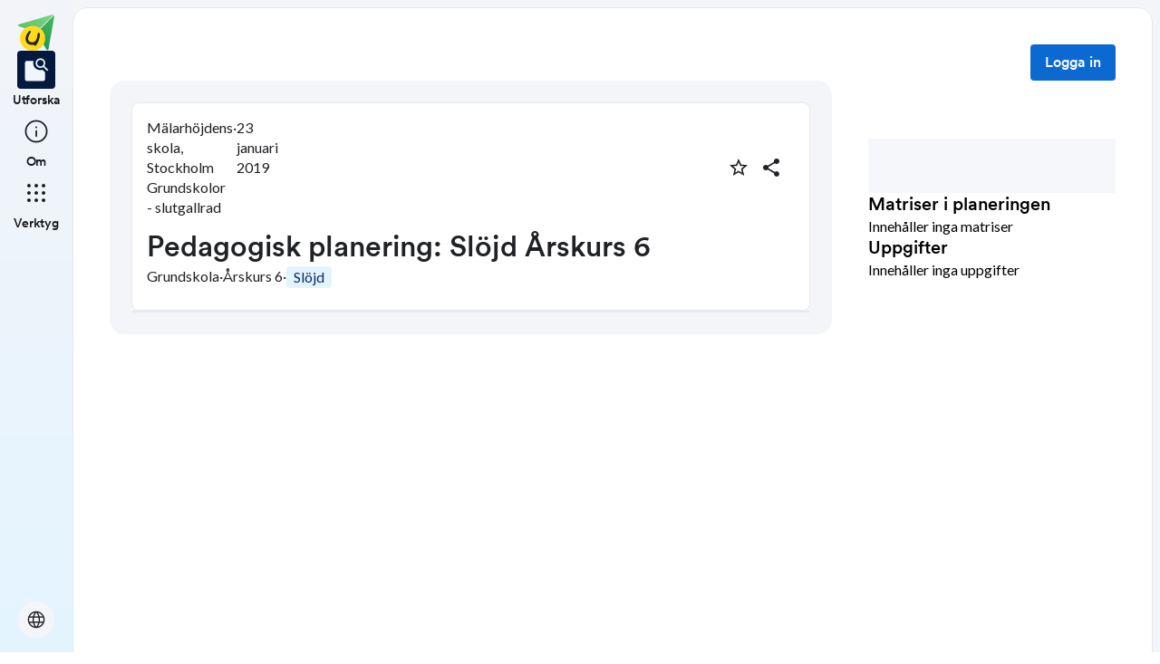

--- FILE ---
content_type: text/html; charset=utf-8
request_url: https://skolbanken.unikum.net/plans/plan/3765946239
body_size: 142101
content:
<!DOCTYPE html><html class="se0dv80 _16slxf2de" lang="sv"><head><meta property="og:description" content="Här kan du söka i Skolbankens databas med över en miljon pedagogiska planeringar." data-next-head=""/><meta property="og:locale" content="sv_SE" data-next-head=""/><meta property="og:site_name" content="Skolbanken" data-next-head=""/><meta name="robots" content="index,follow" data-next-head=""/><meta property="og:title" content="Pedagogisk planering: Slöjd   Årskurs 6" data-next-head=""/><meta property="og:url" content="https://skolbanken.unikum.net/plans/plan/3765946239" data-next-head=""/><meta property="og:type" content="article" data-next-head=""/><meta property="og:image" content="https://start.unikum.net/unikum/content/lpp/stockholm/malarhojdensskola2/sannamarisuni/3764902334_9c89be2a-ab81-47e2-8ee5-1dd9bca6ba24.jpg" data-next-head=""/><title data-next-head="">Skolbanken · Pedagogisk planering: Slöjd   Årskurs 6</title><meta charSet="utf-8" data-next-head=""/><meta name="viewport" content="initial-scale=1.0, width=device-width" data-next-head=""/><link rel="icon" href="/favicon.ico" data-next-head=""/><link rel="icon" type="image/svg+xml" href="/favicon.svg" data-next-head=""/><link rel="apple-touch-icon" href="/apple-touch-icon.png" data-next-head=""/><link rel="icon" type="image/png" sizes="192x192" href="/android-chrome-192x192.png" data-next-head=""/><link rel="icon" type="image/png" sizes="512x512" href="/android-chrome-512x512.png" data-next-head=""/><link rel="sitemap" href="/sitemap.xml"/><meta name="google-site-verification" content="tafxuvivURIizIJK5XJc01sm-NET5d6ZdkQ2Sp36qfM"/><link rel="preload" href="/_next/static/media/55c20a7790588da9-s.p.woff2" as="font" type="font/woff2" crossorigin="anonymous" data-next-font="size-adjust"/><link rel="preload" href="/_next/static/media/155cae559bbd1a77-s.p.woff2" as="font" type="font/woff2" crossorigin="anonymous" data-next-font="size-adjust"/><link rel="preload" href="/_next/static/media/4de1fea1a954a5b6-s.p.woff2" as="font" type="font/woff2" crossorigin="anonymous" data-next-font="size-adjust"/><link rel="preload" href="/_next/static/media/6d664cce900333ee-s.p.woff2" as="font" type="font/woff2" crossorigin="anonymous" data-next-font="size-adjust"/><link rel="preload" href="/_next/static/media/7ff6869a1704182a-s.p.woff2" as="font" type="font/woff2" crossorigin="anonymous" data-next-font="size-adjust"/><link rel="preload" href="/_next/static/media/c134e8248e7c6c57-s.p.ttf" as="font" type="font/ttf" crossorigin="anonymous" data-next-font="size-adjust"/><link rel="preload" href="/_next/static/media/cffcf8662783ab59-s.p.ttf" as="font" type="font/ttf" crossorigin="anonymous" data-next-font="size-adjust"/><link rel="preload" href="/_next/static/media/72c7f417be34fb66-s.p.ttf" as="font" type="font/ttf" crossorigin="anonymous" data-next-font="size-adjust"/><link rel="preload" href="/_next/static/css/93d9ad8755ebf9f8.css" as="style"/><link rel="stylesheet" href="/_next/static/css/93d9ad8755ebf9f8.css" data-n-g=""/><link rel="preload" href="/_next/static/css/bfd32d144027b9bb.css" as="style"/><link rel="stylesheet" href="/_next/static/css/bfd32d144027b9bb.css" data-n-p=""/><noscript data-n-css=""></noscript><script defer="" nomodule="" src="/_next/static/chunks/polyfills-42372ed130431b0a.js"></script><script src="/_next/static/chunks/webpack-d56bd6e479d0d7dc.js" defer=""></script><script src="/_next/static/chunks/framework-ad875e3374e8e202.js" defer=""></script><script src="/_next/static/chunks/main-1420eab9335b7795.js" defer=""></script><script src="/_next/static/chunks/pages/_app-ad20ca6813c7a604.js" defer=""></script><script src="/_next/static/chunks/9678-241a5df7c362412c.js" defer=""></script><script src="/_next/static/chunks/1968-91d3f91ae7c7a2e4.js" defer=""></script><script src="/_next/static/chunks/1517-6042fd50a06b780d.js" defer=""></script><script src="/_next/static/chunks/2538-85543e2525ea3f01.js" defer=""></script><script src="/_next/static/chunks/9821-5dc0f03e5f6bc297.js" defer=""></script><script src="/_next/static/chunks/6745-8466121a1b5de401.js" defer=""></script><script src="/_next/static/chunks/617-bf6cdcfa5998ddab.js" defer=""></script><script src="/_next/static/chunks/pages/plans/plan/%5B...params%5D-d0db288f30672054.js" defer=""></script><script src="/_next/static/Y1Y9q7l2uZS6mvinGEV8P/_buildManifest.js" defer=""></script><script src="/_next/static/Y1Y9q7l2uZS6mvinGEV8P/_ssgManifest.js" defer=""></script></head><body class="__variable_8fb32a __variable_802fc6 __variable_bc4173 __variable_a22067"><div id="__next"><div style="min-height:100vh" class="_16slxf221e _16slxf2m6 _16slxf2n0"><header></header><div style="display:grid;height:500px;box-sizing:border-box;grid-template-columns:min-content 1fr;grid-template-areas:&#x27;nav content&#x27;" class="_16slxf22ka"><div style="grid-area:nav;width:min-content" class="_16slxf2m6 _16slxf2my _16slxf2lo _16slxf2f0"><div style="position:fixed;width:80px;top:0" class=""><nav style="height:100vh" class="_1pvi74h0 _16slxf238 _16slxf242 _16slxf2m6 _16slxf2n0 _16slxf26z _16slxf2lo"><div role="list" class="_1pvi74h1 _16slxf2m6 _16slxf2mb _16slxf2n0 _16slxf26y"><a style="width:40px;height:40px" href="/plans/plan/[...params]"><style data-emotion="css qsbvtz">.css-qsbvtz{width:100%;position:relative;}.css-qsbvtz img{width:100%!important;position:relative!important;height:unset!important;}</style><div class="MuiBox-root css-qsbvtz"><img alt="Skolbanken Logo" loading="lazy" decoding="async" data-nimg="fill" style="position:absolute;height:100%;width:100%;left:0;top:0;right:0;bottom:0;object-fit:contain;color:transparent" src="/_next/static/media/share-logo.d3503265.svg"/></div></a></div><div role="list" class="_1pvi74h1 _16slxf2m6 _16slxf2mb _16slxf2n0 _16slxf26z"><a href="/"><div role="listitem" tabindex="0" class="_16slxf2l6 _16slxf2la _16slxf2ks _16slxf25o _1pvi74h6 _16slxf25o _16slxf2nl"><div class="_1pvi74h9 _1pvi74h8 _16slxf2ep _16slxf2fq _16slxf2m6 _16slxf2mk _16slxf2mb _16slxf2i _16slxf25y _16slxf254 _16slxf2kv _16slxf2b _16slxf21u _16slxf21bm"><span translate="no" style="font-variation-settings:&quot;FILL&quot; 1, &quot;wght&quot; 300, &quot;GRAD&quot; -25, &quot;opsz&quot; 32;font-size:32px" class="material-symbols ig3emf0">feature_search</span></div><span class="_1pvi74ha _16slxf2dc _16slxf21vu">Utforska</span></div></a><a href="/about"><div role="listitem" tabindex="0" class="_16slxf2l6 _16slxf2la _16slxf2ks _16slxf25o _1pvi74h7 _16slxf25o _16slxf2nl"><div class="_1pvi74h9 _1pvi74h8 _16slxf2ep _16slxf2fq _16slxf2m6 _16slxf2mk _16slxf2mb _16slxf2i _16slxf25y _16slxf254 _16slxf2kv _16slxf2b _16slxf21u _16slxf21bm"><span translate="no" style="font-variation-settings:&quot;wght&quot; 300, &quot;GRAD&quot; -25, &quot;opsz&quot; 32;font-size:32px" class="material-symbols ig3emf0">info</span></div><span class="_1pvi74ha _16slxf2dc _16slxf21vu">Om</span></div></a></div><div role="list" class="_1pvi74h1 _16slxf2m6 _16slxf2mb _16slxf2n0 _16slxf26z"><div role="listitem" tabindex="0" type="button" aria-haspopup="dialog" aria-expanded="false" aria-controls="radix-:R8ubr6:" data-state="closed" class="_16slxf2l6 _16slxf2la _16slxf2ks _16slxf25o _1pvi74h7 _16slxf25o"><div class="_1pvi74h9 _1pvi74h8 _16slxf2ep _16slxf2fq _16slxf2m6 _16slxf2mk _16slxf2mb _16slxf2i _16slxf25y _16slxf254 _16slxf2kv _16slxf2b _16slxf21u _16slxf21bm"><span translate="no" style="font-variation-settings:&quot;wght&quot; 300, &quot;GRAD&quot; -25, &quot;opsz&quot; 32;font-size:32px" class="material-symbols ig3emf0">apps</span></div><span class="_1pvi74ha _16slxf2dc _16slxf21vu">Verktyg</span></div></div><div role="list" class="_1pvi74h1 _16slxf2m6 _16slxf2mb _16slxf2n0 _16slxf24p _16slxf26y"><button type="button" aria-haspopup="dialog" aria-expanded="false" aria-controls="radix-:Raubr6:" data-state="closed" class="_19sbucz2 _19sbucz1 _16slxf2e0 _16slxf2e5 _16slxf20 _16slxf2l6 _16slxf2np _16slxf2b _16slxf2m7 _16slxf2my _16slxf2mb _16slxf2mk _16slxf2lj _16slxf2lo _16slxf2g _16slxf2kz _16slxf2db _19sbucz4 _16slxf221e _16slxf221j _16slxf221p _16slxf21da"><span translate="no" style="font-variation-settings:&quot;wght&quot; 300, &quot;GRAD&quot; -25, &quot;opsz&quot; 24;font-size:24px" class="material-symbols ig3emf0">language</span></button></div></nav></div></div><div style="grid-area:content;box-sizing:border-box;padding-left:80px" class=""><div style="min-height:100vh;border-width:1px;border-style:solid" class="_16slxf239 _16slxf23o _16slxf24i _16slxf24v _16slxf25a _16slxf2k _16slxf222i _16slxf2yu"><div class=""><style data-emotion="css 10zunq2">.css-10zunq2{display:-webkit-box;display:-webkit-flex;display:-ms-flexbox;display:flex;width:100%;-webkit-box-pack:end;-ms-flex-pack:end;-webkit-justify-content:flex-end;justify-content:flex-end;}</style><div class="MuiBox-root css-10zunq2"><style data-emotion="css 15aqakd">.css-15aqakd{display:-webkit-box;display:-webkit-flex;display:-ms-flexbox;display:flex;margin-left:8px;}</style><div class="MuiBox-root css-15aqakd"><button type="button" class="_6ttr7x2 _16slxf2dz _16slxf2e4 _16slxf20 _16slxf26y _16slxf2l8 _16slxf2l6 _16slxf2np _16slxf2b _16slxf2m7 _16slxf2my _16slxf2mb _16slxf2mk _16slxf2i _16slxf2kz _16slxf2lo _6ttr7x3 _16slxf2db _16slxf21zy _16slxf2203 _16slxf2209 _16slxf21cq _16slxf2f0">Logga in</button><style data-emotion="css depviu">@media print{.css-depviu{position:absolute!important;}}</style></div></div></div><style data-emotion="css 1187icl">.css-1187icl{display:-webkit-box;display:-webkit-flex;display:-ms-flexbox;display:flex;-webkit-flex-direction:row;-ms-flex-direction:row;flex-direction:row;-webkit-align-items:flex-start;-webkit-box-align:flex-start;-ms-flex-align:flex-start;align-items:flex-start;}</style><div class="MuiStack-root css-1187icl"><div class="_1t241j20 _16slxf2ez _16slxf2lo _16slxf2jc _16slxf25y _16slxf254"><div style="max-width:844px;margin:auto" class="_1noabhj0 _16slxf2m6 _16slxf2lo _16slxf2n0 _16slxf271 _16slxf22v _16slxf267 _16slxf25d _16slxf24v _16slxf221e _16slxf2k"><div class="_5y36o65 _16slxf2b _16slxf21u _16slxf2lo _16slxf2j _16slxf22t _16slxf2ez _5y36o66"><div class="_1noabhj0 _16slxf2m6 _16slxf2lo _16slxf2n0"><div class="utd6dp0 _16slxf2lo _16slxf2my _16slxf2mv _16slxf2m6 _16slxf2ez _16slxf26y _16slxf2n2 _16slxf2ez _16slxf2mb _16slxf2mp _16slxf25o _16slxf2my"><div class="utd6dp0 _16slxf2lo _16slxf2my _16slxf2mv _16slxf2m6 _16slxf2ez _16slxf26y _16slxf2n2"><div class=""><p style="text-wrap:nowrap" class="_3tnegr0 _16slxf2de _3tnegrd">Mälarhöjdens skola, Stockholm Grundskolor - slutgallrad</p></div><p class="_3tnegr0 _16slxf2de _3tnegrd">·</p><div class=""><p style="text-wrap:nowrap" class="_3tnegr0 _16slxf2de _3tnegrd">23 januari 2019</p></div></div><div class="utd6dp0 _16slxf2lo _16slxf2my _16slxf2mv _16slxf2m6 _16slxf2ez _16slxf2ms"><div class=""><style data-emotion="css pjitjg">.css-pjitjg{font-family:'CircularBook','CircularBook Fallback';font-weight:500;font-size:0.875rem;line-height:1.75;text-transform:uppercase;color:#1F2124;min-width:64px;padding:6px 16px;border:0;border-radius:4px;-webkit-transition:background-color 250ms cubic-bezier(0.4, 0, 0.2, 1) 0ms,box-shadow 250ms cubic-bezier(0.4, 0, 0.2, 1) 0ms,border-color 250ms cubic-bezier(0.4, 0, 0.2, 1) 0ms,color 250ms cubic-bezier(0.4, 0, 0.2, 1) 0ms;transition:background-color 250ms cubic-bezier(0.4, 0, 0.2, 1) 0ms,box-shadow 250ms cubic-bezier(0.4, 0, 0.2, 1) 0ms,border-color 250ms cubic-bezier(0.4, 0, 0.2, 1) 0ms,color 250ms cubic-bezier(0.4, 0, 0.2, 1) 0ms;padding:5px 15px;border:1px solid currentColor;border-color:var(--variant-outlinedBorder, currentColor);background-color:var(--variant-outlinedBg);color:var(--variant-outlinedColor);--variant-textColor:#0c69d2;--variant-outlinedColor:#0c69d2;--variant-outlinedBorder:rgba(12, 105, 210, 0.5);--variant-containedColor:#fff;--variant-containedBg:#0c69d2;-webkit-transition:background-color 250ms cubic-bezier(0.4, 0, 0.2, 1) 0ms,box-shadow 250ms cubic-bezier(0.4, 0, 0.2, 1) 0ms,border-color 250ms cubic-bezier(0.4, 0, 0.2, 1) 0ms;transition:background-color 250ms cubic-bezier(0.4, 0, 0.2, 1) 0ms,box-shadow 250ms cubic-bezier(0.4, 0, 0.2, 1) 0ms,border-color 250ms cubic-bezier(0.4, 0, 0.2, 1) 0ms;width:36px;height:36px;min-width:36px;border-radius:50%;border-color:transparent;}.css-pjitjg:hover{-webkit-text-decoration:none;text-decoration:none;}.css-pjitjg.Mui-disabled{color:rgba(0, 0, 0, 0.26);}.css-pjitjg.Mui-disabled{border:1px solid rgba(0, 0, 0, 0.12);}@media (hover: hover){.css-pjitjg:hover{--variant-containedBg:#084db9;--variant-textBg:rgba(12, 105, 210, 0.04);--variant-outlinedBorder:#0c69d2;--variant-outlinedBg:rgba(12, 105, 210, 0.04);}}.css-pjitjg.MuiButton-loading{color:transparent;}</style><style data-emotion="css 1pn2dvq">.css-1pn2dvq{display:-webkit-inline-box;display:-webkit-inline-flex;display:-ms-inline-flexbox;display:inline-flex;-webkit-align-items:center;-webkit-box-align:center;-ms-flex-align:center;align-items:center;-webkit-box-pack:center;-ms-flex-pack:center;-webkit-justify-content:center;justify-content:center;position:relative;box-sizing:border-box;-webkit-tap-highlight-color:transparent;background-color:transparent;outline:0;border:0;margin:0;border-radius:0;padding:0;cursor:pointer;-webkit-user-select:none;-moz-user-select:none;-ms-user-select:none;user-select:none;vertical-align:middle;-moz-appearance:none;-webkit-appearance:none;-webkit-text-decoration:none;text-decoration:none;color:inherit;font-family:'CircularBook','CircularBook Fallback';font-weight:500;font-size:0.875rem;line-height:1.75;text-transform:uppercase;color:#1F2124;min-width:64px;padding:6px 16px;border:0;border-radius:4px;-webkit-transition:background-color 250ms cubic-bezier(0.4, 0, 0.2, 1) 0ms,box-shadow 250ms cubic-bezier(0.4, 0, 0.2, 1) 0ms,border-color 250ms cubic-bezier(0.4, 0, 0.2, 1) 0ms,color 250ms cubic-bezier(0.4, 0, 0.2, 1) 0ms;transition:background-color 250ms cubic-bezier(0.4, 0, 0.2, 1) 0ms,box-shadow 250ms cubic-bezier(0.4, 0, 0.2, 1) 0ms,border-color 250ms cubic-bezier(0.4, 0, 0.2, 1) 0ms,color 250ms cubic-bezier(0.4, 0, 0.2, 1) 0ms;padding:5px 15px;border:1px solid currentColor;border-color:var(--variant-outlinedBorder, currentColor);background-color:var(--variant-outlinedBg);color:var(--variant-outlinedColor);--variant-textColor:#0c69d2;--variant-outlinedColor:#0c69d2;--variant-outlinedBorder:rgba(12, 105, 210, 0.5);--variant-containedColor:#fff;--variant-containedBg:#0c69d2;-webkit-transition:background-color 250ms cubic-bezier(0.4, 0, 0.2, 1) 0ms,box-shadow 250ms cubic-bezier(0.4, 0, 0.2, 1) 0ms,border-color 250ms cubic-bezier(0.4, 0, 0.2, 1) 0ms;transition:background-color 250ms cubic-bezier(0.4, 0, 0.2, 1) 0ms,box-shadow 250ms cubic-bezier(0.4, 0, 0.2, 1) 0ms,border-color 250ms cubic-bezier(0.4, 0, 0.2, 1) 0ms;width:36px;height:36px;min-width:36px;border-radius:50%;border-color:transparent;}.css-1pn2dvq::-moz-focus-inner{border-style:none;}.css-1pn2dvq.Mui-disabled{pointer-events:none;cursor:default;}@media print{.css-1pn2dvq{-webkit-print-color-adjust:exact;color-adjust:exact;}}.css-1pn2dvq:hover{-webkit-text-decoration:none;text-decoration:none;}.css-1pn2dvq.Mui-disabled{color:rgba(0, 0, 0, 0.26);}.css-1pn2dvq.Mui-disabled{border:1px solid rgba(0, 0, 0, 0.12);}@media (hover: hover){.css-1pn2dvq:hover{--variant-containedBg:#084db9;--variant-textBg:rgba(12, 105, 210, 0.04);--variant-outlinedBorder:#0c69d2;--variant-outlinedBg:rgba(12, 105, 210, 0.04);}}.css-1pn2dvq.MuiButton-loading{color:transparent;}</style><button class="MuiButtonBase-root MuiButton-root MuiButton-outlined MuiButton-outlinedPrimary MuiButton-sizeMedium MuiButton-outlinedSizeMedium MuiButton-colorPrimary MuiButton-root MuiButton-outlined MuiButton-outlinedPrimary MuiButton-sizeMedium MuiButton-outlinedSizeMedium MuiButton-colorPrimary css-1pn2dvq" tabindex="0" type="button" aria-label="Markera som favorit"><style data-emotion="css 4yp06g">.css-4yp06g{-webkit-user-select:none;-moz-user-select:none;-ms-user-select:none;user-select:none;width:1em;height:1em;display:inline-block;-webkit-flex-shrink:0;-ms-flex-negative:0;flex-shrink:0;-webkit-transition:fill 200ms cubic-bezier(0.4, 0, 0.2, 1) 0ms;transition:fill 200ms cubic-bezier(0.4, 0, 0.2, 1) 0ms;fill:currentColor;font-size:1.5rem;color:#1F2124;}</style><svg class="MuiSvgIcon-root MuiSvgIcon-fontSizeMedium css-4yp06g" focusable="false" aria-hidden="true" viewBox="0 0 24 24" data-testid="StarBorderIcon"><path d="m22 9.24-7.19-.62L12 2 9.19 8.63 2 9.24l5.46 4.73L5.82 21 12 17.27 18.18 21l-1.63-7.03zM12 15.4l-3.76 2.27 1-4.28-3.32-2.88 4.38-.38L12 6.1l1.71 4.04 4.38.38-3.32 2.88 1 4.28z"></path></svg></button><style data-emotion="css 148agmb">.css-148agmb{z-index:1500;pointer-events:none;pointer-events:auto;pointer-events:none;}.css-148agmb[data-popper-placement*="bottom"] .MuiTooltip-arrow{top:0;margin-top:-0.71em;}.css-148agmb[data-popper-placement*="bottom"] .MuiTooltip-arrow::before{transform-origin:0 100%;}.css-148agmb[data-popper-placement*="top"] .MuiTooltip-arrow{bottom:0;margin-bottom:-0.71em;}.css-148agmb[data-popper-placement*="top"] .MuiTooltip-arrow::before{transform-origin:100% 0;}.css-148agmb[data-popper-placement*="right"] .MuiTooltip-arrow{height:1em;width:0.71em;}.css-148agmb[data-popper-placement*="right"] .MuiTooltip-arrow::before{transform-origin:100% 100%;}.css-148agmb[data-popper-placement*="left"] .MuiTooltip-arrow{height:1em;width:0.71em;}.css-148agmb[data-popper-placement*="left"] .MuiTooltip-arrow::before{transform-origin:0 0;}.css-148agmb[data-popper-placement*="right"] .MuiTooltip-arrow{left:0;margin-left:-0.71em;}.css-148agmb[data-popper-placement*="left"] .MuiTooltip-arrow{right:0;margin-right:-0.71em;}</style><style data-emotion="css 1w0uwdk">.css-1w0uwdk{z-index:1500;pointer-events:none;pointer-events:auto;pointer-events:none;}.css-1w0uwdk[data-popper-placement*="bottom"] .MuiTooltip-arrow{top:0;margin-top:-0.71em;}.css-1w0uwdk[data-popper-placement*="bottom"] .MuiTooltip-arrow::before{transform-origin:0 100%;}.css-1w0uwdk[data-popper-placement*="top"] .MuiTooltip-arrow{bottom:0;margin-bottom:-0.71em;}.css-1w0uwdk[data-popper-placement*="top"] .MuiTooltip-arrow::before{transform-origin:100% 0;}.css-1w0uwdk[data-popper-placement*="right"] .MuiTooltip-arrow{height:1em;width:0.71em;}.css-1w0uwdk[data-popper-placement*="right"] .MuiTooltip-arrow::before{transform-origin:100% 100%;}.css-1w0uwdk[data-popper-placement*="left"] .MuiTooltip-arrow{height:1em;width:0.71em;}.css-1w0uwdk[data-popper-placement*="left"] .MuiTooltip-arrow::before{transform-origin:0 0;}.css-1w0uwdk[data-popper-placement*="right"] .MuiTooltip-arrow{left:0;margin-left:-0.71em;}.css-1w0uwdk[data-popper-placement*="left"] .MuiTooltip-arrow{right:0;margin-right:-0.71em;}</style></div><div class=""><style data-emotion="css aaq1ze">.css-aaq1ze{font-family:'CircularBook','CircularBook Fallback';font-weight:500;font-size:0.875rem;line-height:1.75;text-transform:uppercase;color:#1F2124;min-width:64px;padding:6px 16px;border:0;border-radius:4px;-webkit-transition:background-color 250ms cubic-bezier(0.4, 0, 0.2, 1) 0ms,box-shadow 250ms cubic-bezier(0.4, 0, 0.2, 1) 0ms,border-color 250ms cubic-bezier(0.4, 0, 0.2, 1) 0ms,color 250ms cubic-bezier(0.4, 0, 0.2, 1) 0ms;transition:background-color 250ms cubic-bezier(0.4, 0, 0.2, 1) 0ms,box-shadow 250ms cubic-bezier(0.4, 0, 0.2, 1) 0ms,border-color 250ms cubic-bezier(0.4, 0, 0.2, 1) 0ms,color 250ms cubic-bezier(0.4, 0, 0.2, 1) 0ms;padding:5px 15px;border:1px solid currentColor;border-color:var(--variant-outlinedBorder, currentColor);background-color:var(--variant-outlinedBg);color:var(--variant-outlinedColor);--variant-textColor:#0c69d2;--variant-outlinedColor:#0c69d2;--variant-outlinedBorder:rgba(12, 105, 210, 0.5);--variant-containedColor:#fff;--variant-containedBg:#0c69d2;-webkit-transition:background-color 250ms cubic-bezier(0.4, 0, 0.2, 1) 0ms,box-shadow 250ms cubic-bezier(0.4, 0, 0.2, 1) 0ms,border-color 250ms cubic-bezier(0.4, 0, 0.2, 1) 0ms;transition:background-color 250ms cubic-bezier(0.4, 0, 0.2, 1) 0ms,box-shadow 250ms cubic-bezier(0.4, 0, 0.2, 1) 0ms,border-color 250ms cubic-bezier(0.4, 0, 0.2, 1) 0ms;width:36px;height:36px;min-width:36px;margin-right:8px;border-radius:50%;border-color:transparent;}.css-aaq1ze:hover{-webkit-text-decoration:none;text-decoration:none;}.css-aaq1ze.Mui-disabled{color:rgba(0, 0, 0, 0.26);}.css-aaq1ze.Mui-disabled{border:1px solid rgba(0, 0, 0, 0.12);}@media (hover: hover){.css-aaq1ze:hover{--variant-containedBg:#084db9;--variant-textBg:rgba(12, 105, 210, 0.04);--variant-outlinedBorder:#0c69d2;--variant-outlinedBg:rgba(12, 105, 210, 0.04);}}.css-aaq1ze.MuiButton-loading{color:transparent;}</style><style data-emotion="css 1yrmrja">.css-1yrmrja{display:-webkit-inline-box;display:-webkit-inline-flex;display:-ms-inline-flexbox;display:inline-flex;-webkit-align-items:center;-webkit-box-align:center;-ms-flex-align:center;align-items:center;-webkit-box-pack:center;-ms-flex-pack:center;-webkit-justify-content:center;justify-content:center;position:relative;box-sizing:border-box;-webkit-tap-highlight-color:transparent;background-color:transparent;outline:0;border:0;margin:0;border-radius:0;padding:0;cursor:pointer;-webkit-user-select:none;-moz-user-select:none;-ms-user-select:none;user-select:none;vertical-align:middle;-moz-appearance:none;-webkit-appearance:none;-webkit-text-decoration:none;text-decoration:none;color:inherit;font-family:'CircularBook','CircularBook Fallback';font-weight:500;font-size:0.875rem;line-height:1.75;text-transform:uppercase;color:#1F2124;min-width:64px;padding:6px 16px;border:0;border-radius:4px;-webkit-transition:background-color 250ms cubic-bezier(0.4, 0, 0.2, 1) 0ms,box-shadow 250ms cubic-bezier(0.4, 0, 0.2, 1) 0ms,border-color 250ms cubic-bezier(0.4, 0, 0.2, 1) 0ms,color 250ms cubic-bezier(0.4, 0, 0.2, 1) 0ms;transition:background-color 250ms cubic-bezier(0.4, 0, 0.2, 1) 0ms,box-shadow 250ms cubic-bezier(0.4, 0, 0.2, 1) 0ms,border-color 250ms cubic-bezier(0.4, 0, 0.2, 1) 0ms,color 250ms cubic-bezier(0.4, 0, 0.2, 1) 0ms;padding:5px 15px;border:1px solid currentColor;border-color:var(--variant-outlinedBorder, currentColor);background-color:var(--variant-outlinedBg);color:var(--variant-outlinedColor);--variant-textColor:#0c69d2;--variant-outlinedColor:#0c69d2;--variant-outlinedBorder:rgba(12, 105, 210, 0.5);--variant-containedColor:#fff;--variant-containedBg:#0c69d2;-webkit-transition:background-color 250ms cubic-bezier(0.4, 0, 0.2, 1) 0ms,box-shadow 250ms cubic-bezier(0.4, 0, 0.2, 1) 0ms,border-color 250ms cubic-bezier(0.4, 0, 0.2, 1) 0ms;transition:background-color 250ms cubic-bezier(0.4, 0, 0.2, 1) 0ms,box-shadow 250ms cubic-bezier(0.4, 0, 0.2, 1) 0ms,border-color 250ms cubic-bezier(0.4, 0, 0.2, 1) 0ms;width:36px;height:36px;min-width:36px;margin-right:8px;border-radius:50%;border-color:transparent;}.css-1yrmrja::-moz-focus-inner{border-style:none;}.css-1yrmrja.Mui-disabled{pointer-events:none;cursor:default;}@media print{.css-1yrmrja{-webkit-print-color-adjust:exact;color-adjust:exact;}}.css-1yrmrja:hover{-webkit-text-decoration:none;text-decoration:none;}.css-1yrmrja.Mui-disabled{color:rgba(0, 0, 0, 0.26);}.css-1yrmrja.Mui-disabled{border:1px solid rgba(0, 0, 0, 0.12);}@media (hover: hover){.css-1yrmrja:hover{--variant-containedBg:#084db9;--variant-textBg:rgba(12, 105, 210, 0.04);--variant-outlinedBorder:#0c69d2;--variant-outlinedBg:rgba(12, 105, 210, 0.04);}}.css-1yrmrja.MuiButton-loading{color:transparent;}</style><button class="MuiButtonBase-root MuiButton-root MuiButton-outlined MuiButton-outlinedPrimary MuiButton-sizeMedium MuiButton-outlinedSizeMedium MuiButton-colorPrimary MuiButton-root MuiButton-outlined MuiButton-outlinedPrimary MuiButton-sizeMedium MuiButton-outlinedSizeMedium MuiButton-colorPrimary css-1yrmrja" tabindex="0" type="button" id="share-button" aria-haspopup="true" aria-label="Dela planering"><style data-emotion="css q7mezt">.css-q7mezt{-webkit-user-select:none;-moz-user-select:none;-ms-user-select:none;user-select:none;width:1em;height:1em;display:inline-block;-webkit-flex-shrink:0;-ms-flex-negative:0;flex-shrink:0;-webkit-transition:fill 200ms cubic-bezier(0.4, 0, 0.2, 1) 0ms;transition:fill 200ms cubic-bezier(0.4, 0, 0.2, 1) 0ms;fill:currentColor;font-size:1.5rem;}</style><svg class="MuiSvgIcon-root MuiSvgIcon-fontSizeMedium css-q7mezt" focusable="false" aria-hidden="true" viewBox="0 0 24 24" data-testid="ShareIcon" style="fill:#1F2124"><path d="M18 16.08c-.76 0-1.44.3-1.96.77L8.91 12.7c.05-.23.09-.46.09-.7s-.04-.47-.09-.7l7.05-4.11c.54.5 1.25.81 2.04.81 1.66 0 3-1.34 3-3s-1.34-3-3-3-3 1.34-3 3c0 .24.04.47.09.7L8.04 9.81C7.5 9.31 6.79 9 6 9c-1.66 0-3 1.34-3 3s1.34 3 3 3c.79 0 1.5-.31 2.04-.81l7.12 4.16c-.05.21-.08.43-.08.65 0 1.61 1.31 2.92 2.92 2.92 1.61 0 2.92-1.31 2.92-2.92s-1.31-2.92-2.92-2.92"></path></svg></button></div></div></div><div class="_16slxf25p"><div class="_1pflrbj0" style="aspect-ratio:16 / 9;border-radius:24px"><img src="https://start.unikum.net/unikum/content/lpp/stockholm/malarhojdensskola2/sannamarisuni/3764902334_9c89be2a-ab81-47e2-8ee5-1dd9bca6ba24.jpg" alt="" aria-hidden="true" class="_1pflrbj1"/><img src="https://start.unikum.net/unikum/content/lpp/stockholm/malarhojdensskola2/sannamarisuni/3764902334_9c89be2a-ab81-47e2-8ee5-1dd9bca6ba24.jpg" alt="plan details image" class="_1pflrbj2" style="object-fit:none"/></div></div><h3 style="word-break:break-word" class="_3tnegr0 _16slxf2d7 _3tnegrd _16slxf2l8 _16slxf2j3">Pedagogisk planering: Slöjd   Årskurs 6</h3><div style="flex-wrap:wrap" class="utd6dp0 _16slxf2lo _16slxf2my _16slxf2mv _16slxf2m6 _16slxf2ez _16slxf26y"><p class="_3tnegr0 _16slxf2de _3tnegrd">Grundskola</p><p class="_3tnegr0 _16slxf2de _3tnegrd">·</p><p style="text-wrap:nowrap" class="_3tnegr0 _16slxf2de _3tnegrd">Årskurs 6</p><p class="_3tnegr0 _16slxf2de _3tnegrd">·</p><div class="_1gx0caq0 _16slxf2e0 _16slxf2e5 _16slxf2i _16slxf2de _16slxf2f0 _16slxf2m6 _16slxf2mb _16slxf2fl _16slxf26x _16slxf2np _16slxf2nm _16slxf22by _16slxf21o6 _16slxf24g _16slxf23m"><p class="_3tnegr0 _16slxf2de _3tnegrd">Slöjd</p></div></div><div class="_16slxf24v"><p style="font-size:22px;line-height:30px" class="_3tnegr0 _16slxf2de _3tnegrd"></p></div></div></div><div class="_5y36o65 _16slxf2b _16slxf21u _16slxf2lo _16slxf2j _16slxf22t _16slxf2ez _5y36o66 _5y36o6e _16slxf2e0 _16slxf2e5"><div class="_10sxqde0 _10sxqde1"></div></div></div></div><div style="top:0;width:420px" class="_1noabhj0 _16slxf2m6 _16slxf2lo _16slxf2n0 _16slxf26z _16slxf24i _16slxf239 _16slxf2ky"><div class=""><div class=""><div class="_1noabhj0 _16slxf2m6 _16slxf2lo _16slxf2n0 _16slxf271 _16slxf24y"><div class=""><div style="width:100%;height:60px" class="_1sse90u1"></div></div><div class="_1noabhj0 _16slxf2m6 _16slxf2lo _16slxf2n0 _16slxf26x"><h6 class="_3tnegr0 _16slxf2da _3tnegrd">Matriser i planeringen</h6><p class="_3tnegr0 _16slxf2de _3tnegrd">Innehåller inga matriser</p></div><div class="_1noabhj0 _16slxf2m6 _16slxf2lo _16slxf2n0 _16slxf26y"><h6 class="_3tnegr0 _16slxf2da _3tnegrd">Uppgifter</h6><p class="_3tnegr0 _16slxf2de _3tnegrd">Innehåller inga uppgifter</p></div></div></div></div></div></div></div></div></div></div><div id="modal-outlet"></div><style data-emotion-css="xg5s2c">.css-xg5s2c{box-sizing:border-box;max-height:100%;max-width:100%;overflow:hidden;padding:8px;pointer-events:none;position:fixed;z-index:1000;top:0;right:0;}</style><div class="react-toast-notifications__container css-xg5s2c"></div></div><script id="__NEXT_DATA__" type="application/json">{"props":{"pageProps":{"_nextI18Next":{"initialI18nStore":{"sv":{"common":{"age":"Åldrar","ages":"Åldrar {{years}}","all_ages":"Alla åldrar","all_years":"Alla årskurser","assessment_aspects":"Bedömningsaspekter","assessment_support":"Bedömningsstöd","assignment":"Uppgift","assignments":"Uppgifter","back":"Tillbaka","back_to_start":"Tillbaka till förstasidan","be_inspired":"Inspireras","close":"Stäng","close_and_clear":"Stäng och rensa","continue":"Fortsätt","coming_soon":"Kommer snart","coming_soon_teaser":"Inom kort kommer du kunna söka bland fler än 10 000 samtalsmallar på denna sida.","contains_no_assignments":"Innehåller inga uppgifter","contains_no_curriculum_points":"Innehåller inga läroplansmål","contains_no_matrices":"Innehåller inga matriser","could_not_find_assignment":"Kunde inte hitta uppgiften","create_new_plan":"Ny planering","creating_plan":"Skapa ny planering...","error_creating_plan":"Något gick fel...","error_creating_rubric":"Kunde inte skapa matris","create_rubric":"Skapa matris","create_new_rubric":"Ny matris","return_to_old_share":"Till gamla Skolbanken","no_rubric_title":"Inga matriser hittades","no_rubrics_body":"Skapa matriser för att se någon här.","no_plan_title":"Inga planeringar hittades","no_plan_body":"Skapa planeringar för att se någon här.","create_new":"Skapa","created":"Skapad","filter_type":"Typ","filter":"Filter","see_filter":"Se filter","school_favorite":"Skolfavorit","organization_favorite":"Kommunfavorit","invited_as_cocreator":"Inbjudan som medredaktör","invite_co_editors":"Bjud in medredaktörer","hide_panel":"Dölj sidpanelen","show_panel":"Visa sidpanelen","skolbanken_account":{"login_with_unikum":"Fortsätt med Unikum","create":{"title":"Skapa ett Skolbanken-konto","list":{"title":"Få ut massa nytta med att skapa ett konto:","item1":"Spara dina favoriter","item2":"Få uppdateringar om Skolbanken"},"password_hint":"Använd minst åtta tecken, inklusive minst en stor bokstav och ett specialtecken.","terms":"Använd minst åtta tecken, inklusive minst en stor bokstav och ett specialtecken."},"login":{"title":"Logga in i Skolbanken","or":"eller","continue_with":"fortsätt med","forgot_password":"Glömt lösenord?","create_account":"Skapa konto i Skolbanken","account_creation_success":"Ditt konto har skapats! Skriv in dina uppgifter för att logga in."},"recovery":{"title":"Glömt lösenord"},"ory":{"identifier":"Epost","password":"Lösenord","password_missmatch":"Lösenordet och det upprepade lösenordet stämmer inte överens.","password_invalid":"Använd minst åtta tecken, inklusive minst en stor bokstav och ett specialtecken.","repeat_password":"Upprepa lösenordet","Sign in":"Logga in","Sign up":"Skapa kontot","Resend code":"Skicka koden igen","Save":"Ändra","email":"Epost","Submit":"Skicka","code":"Engångskod","traits":{"email":"Epost","name":{"first":"Förnamn","last":"Efternamn"},"privacy_policy_agreement_link":"https://start.unikum.net/unikum/privacypolicy.ahtml?__locale=sv","privacy_policy_agreement_link_text":"Unikums personuppgiftspolicy","newsletter_agreement":"Jag vill emellanåt få e-post från Unikum med tips om hur jag kan använda materialet i Skolbanken.","privacy_policy_agreement":"Jag samtycker till","privacy_policy_agreement_description":"."},"messages":{"1050001":"Dina ändringar har sparats!","1060001":"Du har återställt ditt konto. Var god skapa ett nytt lösenord inom 45 minuter.","1060003":"Ett mail med en engångskod har skickats till den angivna e-postadressen.","4000002":"Obligatoriskt fält.","4000005":"Lösenordet har hittats vid dataintrång på andra sidor och får inte användas.","4000006":"De angivna uppgifterna är ogiltiga. Kontrollera om det finns stavfel i ditt lösenord eller e-postadressen.","4000007":"Ett konto med den angivna e-postadressen finns redan.","4060006":"Återställningskoden du använde är ogiltig eller har redan förbrukats. Var god försök igen."}}},"curriculum_points":"Läroplansmål","devplans":"Samtalsmallar","email":"Epost","explore":"Utforska","give_feedback":"Ge feedback","grade":"Årskurs","grades":"Stadier","innahall":"Centralt innehåll","kunskapskrav":"Kriterier","laroplan":"Läroplan","syllabus_points":"Läroplansmål","lastEdited":"Senast uppdaterad","learning":"Lärmatris","load_more":"Läs in mer","welcome_to_new_share":{"title":"Välkommen till en förbättrad Skolbank","part1":"Detta är den nya versionen av Skolbanken. Du kan fortfarande nå den gamla Skolbanken via länken: Till gamla Skolbanken","part2":"Observera att vissa admin-funktioner ännu bara finns i den gamla versionen.","part3":"Samtalsmallar hittar du tills vidare via Samtalet","get_started":"Kör igång"},"matrices":"Matriser","rubrics":"Matriser","matrices_header_text":"Här kommer ett intro till matriser. Typ hitta inspiration och se vilka spännande arbetsområden andra håller på med just nu.","matrices_in_plan":"Matriser i planeringen","my_account":"Mitt konto","my_favorites":"Mina favoriter","no_results":"Inga resultat","other_assignments_in_plan":"Andra uppgifter i planeringen","password":"Lösenord","confirm_password":"Bekräfta lösenord","plan_details_subjects":"Ämnen","plan_details_courses":"Kurser","dark_mode":"Mörkt läge","planning":"Planeringar","plans":"Planeringar","plans_header_title":"Välkommen till Skolbanken, en inspirerande mötesplats","plans_header_link_text":"Läs mer om nya Skolbanken","plans_header_list":{"item1":"Sök och filtrera efter behov","item2":"Sortera på datum eller relevans","item3":"Bli inspirerad och spara tid"},"plans_header_text":"Här finns över en miljon pedagogiska planeringar, skapade och delade av tusentals lärare och använda i klassrum över hela landet. Hitta inspiration och spara tid genom att snabbt och enkelt hitta relevant lärmaterial för just din undervisning. Med Skolbanken slipper du skapa ditt undervisningsmaterial från scratch - istället deltar du i Sveriges största knytkalas för pedagoger!","relevance":"Relevans","resource_not_found":"Materialet hittades inte","school_bank":"Skolbanken","share_to_microsoft_teams":"Dela till Microsoft Teams","share_to_google_classroom":"Dela till Google Classroom","copy_link_to_plan":"Kopiera länk till planering","link_copied_to_clipboard":"Länken har kopierats till urklipp","search_for_something":"Sök efter något.…","see_all_details":"\u003c Se alla detaljer","see_curriculum":"Se läroplan","see_more":"Se fler","showing_search_results":"Visar träffar för “{{searchString}}”","sign_in":"Logga in","sign_out":"Logga ut","sort_by":"Sortering","syfte":"Syfte","topbar":{"more_options":"Mer alternativ","add_group":"Lägg till grupp","open_panel":"Öppna panel","publish":"Publicera","view":"Granska","go_to_home":"Gå till startsidan","erros":{"alertTitle":"Ett fel uppstod","alertMessage":"Kunde inte publicera"}},"times_copied":"{{times_copied}} kopieringar","title":"Titel","update":"Uppdatera","years":"Årskurs {{years}}","you_are_not_logged_in":"Du är inte inloggad!","login_or_create_account_to_favorite":"Logga in eller Skapa ett konto för att kunna favoritmarkera planeringar.","add_to_favorites":"Markera som favorit","remove_from_favorites":"Ta bort favoritmarkering","share_plan":"Dela planering","present_plan":"Presentera planering","link_copy_error":"Kunde inte kopiera länken till urklipp","my_material":"Mitt material","home":"Hem","home_welcome_message":"Planeringar som inspirerar och sprider idéer","not_logged_in_alert":"Du måste vara inloggad för att kunna spara eller publicera en planering!","about_plan":"Om planeringen","pick_subject":"Välj ämne","plan_content":"Innehåll","ingress_image_no_image":"Klicka här eller dra en bild från hårddisken hit för att lägga till en översiktsbild","ingress_image_change_image":"Klicka här eller dra en bild från hårddisken hit för att byta bild","headline_placeholder":"Skriv en rubrik här..","description_placeholder":"Skriv en beskrivning här..","add_section":"Lägg till sektion","overview_context":"Sammanhang","template":"Stilmall","editor_share_plan":"Dela","retire_plan":"Pensionera","save_plan_draft":"Spara utkast","publish":"Publicera","view":"Granska","save":"Spara","publish_plan":"Publicera","present":"Presentera","loading":"Laddar...","favorites":"Favoriter","loading_plans":"Laddar planeringar...","loading_rubrics":"Laddar matriser...","error_loading_plans":"Ett fel uppstod vid laddning av planering:","editor":{"no_rubric_selected":"Ingen matris är vald än","no_syllabus_points_selected":"Inga läroplansmål valda"},"planslist":{"title":"Titel","subject":"Ämne","date_changed":"Datum ändrad","class_year":"Årskurs"},"edit":"Redigera","schooltype":"Skolform","courses":"Kurser","subjects":"Ämnen","assign_plan":"Tilldela","assign_rubric":"Tilldela","save_as_template":"Spara som mall","content":"Innehåll","description":"Beskrivning","heading":"Rubrik","remove":"Ta bort","copy_plan_link":"Kopiera länk","about_rubric":"Om matrisen","no_selected_subject":"Inget ämne valt","select_schoolType_subjects":"Välj skolform och ämnen","select_tags":"Välj taggar","select_rubric_type":"Välj matristyp","select_rubric_type_learning":"Lärmatris","select_rubric_type_assessment_support":"Bedömningsstöd","last_saved":"Senast sparad: {{date}}","saving_in_progress":"Sparar...","autosaving":"Autosparar","copy_plan":"Kopiera","copy_rubric_link":"Kopiera","copy_link":"Kopiera länk","in":"i","rubric_sections":"Sektioner i matrisen","my_material_page":{"title":"Titel","no_title":"Ingen titel","subject":"Ämne","class":"Årskurs","lastedited":"Senast ändrad","status":"Status"},"rubricPage":{"lastEdited":"Senast uppdaterad:"},"delete_rubric":"Ta bort matris","delete_plan":"Ta bort planering","favoritesTable":{"title":"Titel","subject":"Ämne","lastEdited":"Senast ändrad","grade":"Årskurs"},"beta_message":"Välkommen till nya Skolbanken! Här kan du se Skolbankens nya gränssnitt och testa de nya verktygen för att skapa fina och proffsiga planeringar och matriser.  Klicka här \u003canchor\u003e{{link}}\u003c/anchor\u003e för att delta i enkäten.","beta_link":"https://docs.google.com/forms/d/e/1FAIpQLSciPzH48HQ66321NS3XrGafAG0Z9A0E8uuzNYHwWxMZgxkVNQ/viewform?usp=sharing","beta_link_text":"klicka här","could_not_publish_plan":"Kunde inte publicera planeringen","edit_plan":"Redigera","error_text":"Ett fel uppstod","loading_plan":"Laddar planering...","save_draft":"Spara utkast","general":{"errors":{"404":{"title":"Sidan hittades inte","description":"Tyvärr, vi kunde inte hitta sidan du letar efter. Du kanske har skrivit fel URL?"},"500":{"title":"Något gick fel ","description":"Ett oväntat fel inträffade. Försök igen senare."},"forbidden":{"title":"Åtkomst nekad","description":"Du får inte utföra denna åtgärd."}}},"alertDialog":{"title":"Ta bort planering","retireTitle":"Pensionera planering","removePlanMessage":"Är du säker på att du vill ta bort den här planeringen?","retirePlanMessage":"Är du säker på att du vill pensionera den här planeringen?","removeRubricMessage":"Är du säker på att du vill ta bort den här matrisen?","confirm":"Ja, fortsätt","cancel":"Avbryt"},"status":{"DRAFT":"Utkast","PUBLISHED":"Publicerad","RETIRED":"Pensionerad"},"filterActive":"Aktiva","filterAll":"Alla","my_orgs_schools":"Mina skolor \u0026 kommuner","search_plans":"Sök bland planeringar...","search_rubrics":"Sök bland matriser...","search_content":"Sök efter planeringar..."},"footer":{"academy":"Academy","compulsory_school":"Grundskola","forum":"FAQ","give_us_feedback":"Ge oss feedback","help_and_support":"Hjälp och support","plans_in_unikum":"Planeringar i Unikum","pre_school":"Förskola","read_more_about_the_license_here":"Läs mer om licensformen här","share":"Alla delar med alla","smart_quality":"Smart kvalitet","tell_me_more":"Berätta mer","unikum's_tools":"Unikums verktyg","upper_secondary_school":"Gymnasiet","who_owns_the_material":"Vem äger materialet?","who_runs_skolbanken":"Vem driver Skolbanken och varför?","why_skolbanken":"Varför Skolbanken?","academy_url":"https://academy.unikum.net/","compulsory_school_url":"https://www.unikum.net/grundskola/","forum_url":"https://unikum.freshdesk.com/sv-SE/support/solutions/80000462494","give_us_feedback_url":"https://www.unikum.net/kontakt/","about_plans_in_unikum_url":"/about#plans_in_unikum","about_share_url":"/about#share","about_who_owns_the_material_url":"/about#who_owns_the_material","about_who_runs_skolbanken_url":"/about#who_runs_skolbanken","pre_school_url":"https://www.unikum.net/forskola/","upper_secondary_school_url":"https://www.unikum.net/gymnasium/","about_url":"/about","about_title1":"Alla delar med alla","about_text1_paragraph1":"Välkommen till Skolbanken!","about_text1_paragraph2":"Vi tror att kollegialt samarbete är nyckeln till bra undervisning. Skolbanken är en delningstjänst för lärmaterial skapat av pedagoger och som används varje dag med barn och elever i tusentals svenska förskolor och skolor.","about_text1_paragraph3":"Med Skolbanken som materialförråd kan pedagoger spara massor av tid och få inspiration för sin undervisning. Här hittar de beprövade lärresurser från tusentals proffsiga pedagoger över hela Sverige. De flesta planeringar och matriser i Skolbanken är kopplade till specifika delar av svenska läroplanen, vilket gör att det pedagogiska sammanhanget redan är på plats.","about_text1_paragraph4":"Välkommen att leta runt bland Skolbankens 1000000+ pedagogiska planeringar, 100000+ matriser och 10000+ samtalsmallar. Använd filter och sortering för att smalna av dina sökningar för att hitta relevant material. Skolbanken uppdateras ständigt med nytt material, nya funktioner och förbättringar, och vi hoppas att den är ett värdefullt hjälpmedel som du ofta återkommer till.","about_title2":"Planeringar i Unikum","about_text2_paragraph1":"Materialet i Skolbanken är öppet och gratis för alla att använda. Om du är pedagog och använder Unikum som lärportal så är planeringarna helt integrerade med Unikums delar och funktioner. Inne i Unikum kan du enkelt kopiera en planering från Skolbanken, anpassa den om det behövs, och tilldela den till en eller flera undervisningsgrupper.","about_text2_paragraph2":"Planeringarna ligger också som underlag för bedömningar i Unikum, används i utvecklingssamtal, kan kopplas till lärloggar, de reflekteras på och blir navet i det systematiska kvalitetsarbete (SKA) som skolor jobbar med för att ständigt förbättra sin verksamhet; allt för att ge barn och elever en likvärdig undervisning av hög kvalitet.","about_text2_paragraph3":"Idag kan bara de pedagoger som jobbar i Unikum skapa planeringar och matriser. Men framöver kommer alla användare kunna skapa konto i Skolbanken och använda de nya verktygen för att skapa pedagogiskt material. Målet med Skolbanken är att skapa en community för alla pedagoger i hela världen att mötas och utbyta erfarenheter, kunskaper och material. Stay tuned!","about_text2_url":"https://www.unikum.net/kontakt/","about_title3":"Vem driver Skolbanken och varför?","about_text3_paragraph1":"Skolbanken drivs av oss på Unikum - Unikt lärande AB, som gör lärportalen Unikum. Vi arbetar varje dag för att förbättra och förenkla för skolor och förskolor att bedriva kvalitetsfull undervisning. Med Skolbanken vill vi skapa nytta för pedagoger oavsett vilken lärplattform de använder. Därför är allt material i Skolbanken gratis.","about_text3_paragraph2":"Vi vill att våra kunder ska vara nöjda och vilja fortsätta använda Unikum, och för att fler skolor, kommuner och pedagoger ska bli intresserade av vår produkt och vilja börja använda den. Förutom nyttan vi skapar med Skolbanken är den ett sätt för oss att nå fler användare och på så sätt sprida kunskap om och intresse för Unikum. Och ju fler användare som Unikum har, desto mer resurser får vi att vidareutveckla våra produkter och skapa mer nytta.","about_title4":"Vem äger materialet?","about_text4_paragraph":"Allt material i Skolbanken ägs av de pedagoger som skapat det. Unikum äger inte materialet, utan det är pedagogerna själva som äger det. Det är också pedagogerna själva som bestämmer om de vill dela med sig av materialet eller inte. Om en pedagog väljer att dela med sig av sitt material så är det fritt för alla att använda det. Det är också fritt för alla att kopiera materialet och anpassa det efter sina egna behov. Allt detta regleras i licensformen Creative Commons - Attribution ShareAlike 4.0, som du kan läsa om genom att klicka på länken härunder.","about_text4_url":"http://creativecommons.org/licenses/by-sa/4.0/"},"settings":{"share_title":"Skolbanken","content_settings_title":"Globala inställningar","course_name_or_course_code":"Kursnamn eller kurskod","language":{"de":"Deutsch","en":"English","sv":"Svenska"},"language_for_ui":"Ändra språk","language_tab":"Språk","german_schoolforms":"Tyska Skolformer","swedish_schoolforms":"Svenska Skolformer","school_form":{"select_schoolform_editor":"Välj skolform","select_schoolform":"Välj","select_schoolyear":"Välj årskurs","selected_schoolyear":"Årskurs","select_preschool_year":"Välj ålder","adult_education":"Vuxenutbildning","de_kita":"Tysk Förskola","compulsory_school":"Grundskola","educare":"Fritidshem","employee_review":"Medarbetarsamtal","preschool":"Förskola","preschool_aland":"Förskolan Åland","preschool_class":"Förskoleklass","special_compulsory_school":"Anpassad grundskola","special_upper_secondary_school":"Anpassad gymnasieskola","upper_secondary_school":"Gymnasieskola","upper_secondary_IB_school":"International Baccalaureate","from_year":"Från år","to_year":"Till år"},"school_form_tab":"Skolform","search_for_courses":"Sök efter kurser","subject_tab":"Ämne","subjects":{"Bi":"Biologi","Bl":"Bild","En":"Engelska","Esv":"Estetisk verksamhet","Fy":"Fysik","Ge":"Geografi","Hi":"Historia","Hkk":"Hem- och konsumentkunskap","Idh":"Idrott och Hälsa","Ju":"Judiska studier","Ke":"Kemi","Kom":"Kommunikation","M1":"Moderna språk - elevens val","M2":"Moderna språk - språkval","Ma":"Matematik","Ml":"Modersmål","MlFin":"Modersmål - Finska","MlJid":"Modersmål - Jiddisch","MlMeä":"Modersmål - Meänkieli","MlRc":"Modersmål - Romani chib","Mot":"Motorik","Mu":"Musik","NO":"NO (år 1-3)","Re":"Religionskunskap","SA":"Samiska","SO":"SO (år 1-3)","Sh":"Samhällskunskap","Sl":"Slöjd","So":"Samhällsorienterade ämnen","Sv":"Svenska","SvA":"Svenska som andraspråk","Sva":"Svenska som andraspråk","Tk":"Teknik","Tn":"Teckenspråk för hörande","Ts":"Teckenspråk","Vaa":"Vardagsaktiviteter","Veu":"Verklighetsuppfattning"},"explore":"Utforska","my_material":"Mitt material","home":"Hem","my_profile":"Min profil","favorites":"Favoriter","create_new":"Skapa","about":"Om","to_learnportal":"Till lärportalen","tools":"Verktyg","last_edited":"Senast uppdaterad:"},"editor":{"AudioBlock":{"startRecording":"Starta inspelning","stopRecording":"Stoppa inspelning","recordingForXMoreSeconds":"Spelar in i {{count}} sekunder till.","recordingComplete":"Inspelning klar","acceptRecordingResult":"Behåll inspelning","deleteRecordingResult":"Radera inspelning","uploadingRecording":"Laddar upp inspelning…","uploadFailed":{"title":"Någonting gick fel","message":"Kunde inte ladda upp inspelning. Försök igen senare. Om problemet kvarstår, kontakta support."}},"CurriculumBlock":{"pointsDialog":{"title":"Läroplanen","pleaseSelectDialogPoints":"Välj läroplansmål","insertPoints":"Infoga","errorLoadingData":"Kunde inte ladda läroplansmål","noResults":"Inga resultat","defaultErrorMessage":"Något gick fel, försök igen om en liten stund.","iUnderstand":"Jag förstår"},"selectCourse":{"title":"Läroplanen","searchCoursesOrCodes":"Sök efter kurser eller kurskod","searchCourses":"Sök efter kurser","close":"Stäng","seeCurriculum":"Se läroplanen","noResults":"Inga resultat","enterQueryCourses":"Ange en söktext för att se kurser"},"graph":{"title":"Läroplanen","update":"Infoga","errorLoadingData":"Kunde inte ladda läroplansmål","noResults":"Inga resultat","showCurriculumForSchoolType":"Visa hela läroplanen för {{school_type}}","showCurriculumForSubject":"Visa endast läroplanen för {{subject}}","allChapters":"Visa hela läroplanen"},"byCourse":{"chooseAnotherCourse":"Välj en annan kurs","title":"Visar läroplan för kursen","update":"Infoga","errorLoadingPoints":"Kunde inte ladda läroplansmål","noPoints":"Inga läroplansmål"},"bySchoolForm":{"back":"Tillbaka","title":"Visar hela läroplanen för {{school_form}}","defaultTitle":"Visar hela läroplanen","showAllContent":"Visa allt innehåll","update":"Infoga"},"pointSectionTab":{"purpose":"Syfte","coreContent":"Centralt innehåll","knowledgeTables":"Kriterier"},"pointsMissing":"Läroplanspunkt saknas","curriculum":"Läroplansmål","addCurriculumPoints":"Lägg till läroplansmål","couldNotfindPoint":"Kunde inte hitta läroplanspunkt: {{pointId}}","removePoint":"Ta bort"},"YoutubeBlock":{"addYoutubeLink":"Lägg till en youtubelänk","invalidYoutubeLink":"Du måste skriva in en korrekt youtubelänk","close":"Stäng","add":"Lägg till"},"PlanEditor":{"aboutPlan":"Om planeringen","content":"Innehåll","context":"Sammanhang","ingress":{"addImage":"Klicka här för att lägga till en bild","titleLabel":"Rubrik","textLabel":"Inledning","placeholderTitle":"Skriv en rubrik här...","placeholderIngress":"Skriv en beskrivning här...","alertTitle":"Ett fel uppstod","tooltip":"Ladda upp en ny bild","alertMessage":"Kunde inte ladda upp bilden.","confirmTitle":"Ta bort ingressbild","confirmMessage":"Är du säker på att du vill ta bort ingressbilden? Detta går inte att ångra.","titleErrors":{"startsWithKopiaAv":"Rubriken får inte börja med 'Kopia av'"}},"overview":{"curriculum":"Läroplansmål","rubric":"Matriser","assignments":"Uppgifter","noCurriculumPoints":"Inga läroplansmål","noAssignments":"Inga uppgifter","noRubricSelected":"Inga matriser","noRubrics":"Inga matriser","couldNotFetchCurriculum":"Kunde inte hämta läroplanen","couldNotFindCurriculumPoint":"Kunde inte hitta läroplanspunkt: {{pointId}}","couldNotFetchAssignments":"Kunde inte hämta uppgifter","couldNotFetchRubrics":"Kunde inte hämta matriser","couldNotFindRubric":"Kunde inte hitta matris: {{rubricId}}","couldNotFindAssignment":"Kunde inte hitta uppgift: {{assignmentId}}"},"addSection":"Lägg till sektion","newSectionPlaceholder":"Skriv här...","messages":{"title":"Gammal läroplan","content":"Planeringen var kopplad till en gammal läroplan och har därför uppdaterats. Kontrollera gärna så att alla kopplingar passar din planering."},"removeSectionTitle":"Ta bort sektion","removeSectionMessage":"Är du säker på att du vill ta bort sektionen? Detta går inte att ångra.","planSectionMenu":{"suggestAssignment":"Föreslå en uppgift","suggestCurriculumPoint":"Föreslå läroplansmål","generateFittingImage":"Skapa en passande bild","changeBackgroundColor":"Ändra bakgrundsfärg","remove":"Ta bort","colors":{"lightBlue":"Ljusblå","black":"Svart","green":"Grön","pink":"Rosa","lightOrange":"Ljusorange","removeColor":"Ta bort bakgrundsfärg"}}},"AssignmentBlock":{"create.title":"Skapa ny uppgift","create.submit":"Lägg till uppgift","edit":"Redigera uppgift","save":"Spara","type":"Typ av uppgift","title":"Rubrik","content":"Skriv din uppgift här...","couldNotLoadAssignment":"Kunde inte ladda uppgift {{id}}","unknownType":"Okänd uppgift","submitError.typeRequired":"Du måste välja en typ av uppgift","typeOption":{"SUBMISSION":"Inlämning","HOMEWORK":"Läxa","TEST":"Prov","NATIONAL_TEST":"Nationellt prov","LABORATORY":"Laboration","ESSAY":"Uppsats","ORAL_PRESENTATION":"Muntlig presentation","SEMINAR":"Seminarium","DIAGNOSTIC_TEST":"Diagnostiskt test","OTHER_ASSIGNMENT":"Övrig uppgift"}},"TableExtension":{"columnMenu":{"addBefore":"Lägg till kolumn före","addAfter":"Lägg till kolumn efter","delete":"Ta bort kolumn"},"rowMenu":{"addBefore":"Lägg till rad före","addAfter":"Lägg till rad efter","delete":"Ta bort rad"}},"InsertContentMenu":{"sound":"Ljud","file":"Fil","video":"Video","image":"Bild","youtube":"Youtube","curriculum":"Läroplan","assignment":"Uppgift","rubric":"Matris","connections":"Kopplingar","existingRubric":"Infoga Existerande","newRubric":"Skapa ny","insert":"Infoga innehåll"},"MoreMenu":{"clear":"Rensa formatering","copy":"Kopiera till urklipp","delete":"Radera","duplicate":"Duplicera"},"Other":{"planEditorData":"Planeringsdata"},"NodeConfig":{"failedToRenderEditorBlock":"Någonting gick fel när en del av innehållet skulle laddas. Om problemet kvarstår, kontakta supporten."},"LinkForm":{"invalidLink":"Länken är ogiltig","inputPlaceholder":"Skriv in en länk","inputLabel":"Länk","openInNewTab":"Öppna i ny flik","addLink":"Lägg till länk"},"RubricEditor":{"sections":"Sektioner","about":"Om matrisen","rubric":"Matrisen","details":"Innehåll","addSection":"Lägg till en ny sektion","addRow":"Lägg till rad","deleteRow":"Ta bort rad","deleteColumn":"Ta bort kolumn","curriculum":"Läroplan","rowTitlePlaceholder":"Aspekt","rowDescriptionPlaceholder":"Beskrivning","sectionTitleLabel":"Rubrik","sectionTitlePlaceholder":"Skriv rubrik för sektionen (t.ex. 'Språk och stil')","sectionDescriptionLabel":"Beskrivning","sectionColumnHeader":"Beskrivning","sectionDescriptionPlaceholder":"Beskriv sektionen här...","settings":"Inställningar","inUse":{"title":"Den här matrisen är tilldelad till barn/elever","text":"Matrisen har tilldelats till minst en elev. Om du gör ändringar i matrisen – exempelvis byter plats på aspekter eller ändrar text kommer dessa ändringar att omedelbart träda i kraft hos alla som har denna matris tilldelad. Detta gäller såväl din egen skola som andra skolor i kommunen och landet. ","additionalInfo":"Du kan inte lägga till och ta bort aspekter / nivåer i en tilldelad matris."},"error_title":"Ett fel uppstod","error_generic":"Något gick fel, försök igen om en liten stund","loading_rubric":"Laddar matris..."},"CommonSettingsForm":{"organization":"Kommun","school":"Skola","schoolType":"Skolform","subject":"Ämne","schoolYears":"Årskurs","place":"Plats","placeSettings":"Välj plats att spara till","done":"Klart","course":"Kurs","search_course":"Sök kurser","schoolYearAgeFrom":"Från Ålder","schoolYearAgeTo":"Till Ålder","schoolYearFrom":"Från Årskurs","schoolYearTo":"Till Årskurs"},"RubricSettingsForm":{"type":"Typ","typeOption":{"LEARNING":"Lärande","ASSESSMENT_SUPPORT":"Bedömningsstöd"}},"RubricDetailsForm":{"titlePlaceholder":"Matrisens rubrik...","titleLabel":"Rubrik","textEditorLabel":"Inledning","textEditorPlaceholder":"Beskriv sektionen här..."},"RubricBlock":{"selectRubricTitle":"Välj matris","selectRubric":"Välj matris","submitError.rubricNotSelected":"Ingen matris vald","couldNotLoadRubric":"Kunde inte ladda matris {{id}}","noRubricSelected":"Ingen matris vald","noRubricFound":"Matrisen kunde inte hittas","insertRubric":"Infoga Matris","noRubricSearchResult":"Inga resultat","addEmpty":"Lägg till matris","createEmpty":"Skapa ny matris","searchForSomething":"Sök efter något ...","X":"X","search":"Sök","createRubric":"Ny tom matris","update":"Uppdatera"},"CreateRubricDialog":{"createAndInsert":"Skapa och Infoga","cancel":"Avbryt"},"RubricTable":{"Connection":"{{points}} Koppling","Connections":"{{points}} Kopplingar","CurriculumConnections":"Läroplansmål"},"ImageBlock":{"size":"Storlek","fixedHeight":"Fast höjd","large":"Stor","format":"Format","formatFill":"Fyll ut","formatFit":"Passa in"},"ServerErrorMessages":{"missingContent":{"title":"Lägg till innehåll om du vill föreslå läroplansmål","message":"För att vi ska kunna föreslå relevanta punkter så måste det finnas innehåll."},"missingContext":{"title":"Lägg till skolform om du vill föreslå läroplansmål","message":"För att vi ska kunna föreslå relevanta punkter så måste du välja en skolform."},"autoSaveError":{"title":"Ett oväntat fel inträffade","message":"Det gick inte att hämta senaste planeringsdatat, försök igen om en liten stund."},"noAIResponse":{"title":"AI-tjänsten svarar inte","message":"Vi fick inget svar från AI-tjänsten, försök igen om en liten stund."}},"ComboBox.chooseAll":"Välj alla","ComboBox.noResultsText":"Inget resultat","ComboBox.excessText":"+{{excess}} …","ComboBox.chooseAllFiltered":"Välj alla filtrerade ({{count}})","ComboBox.clearAllFiltered":"Rensa alla filtrerade ({{count}})","ComboBox.clearSelection":"Rensa urval","ComboBox.clearAll":"Rensa Alla","Toolbars":{"copyToClipboard":"Kopiera till urklipp","copied":"Kopierat!","bold":"Fetstil","italic":"Kursiv","underline":"Understruken","bulletList":"Punktlista","orderedList":"Numrerad lista","todoList":"Att-göra-lista","alignLeft":"Vänsterjustera","alignCenter":"Centrera","alignRight":"Högerjustera","alignJustify":"Justera","insertTable":"Infoga tabell","link":"Länk","addLink":"Lägg till länk","removeLink":"Ta bort länk","big_heading":"Stor rubrik","medium_heading":"Mellanrubrik","small_heading":"Liten rubrik","normal_text":"Normal text","strikethrough":"Genomstruken"},"add_co_creator":"Lägg till medredaktörer","add_more":"Lägg till fler","current_editors_with_access":"Personer med åtkomst","add":"Lägg till","cancel":"Avbryt","you":"Du","owner":"Ägare","excess_more":"till"},"filter_sidebar":{"ages_0_to_6":"Åldrar: 0 - 6","all":"Alla","assessment_aid":"Bedömningsstöd","central_content_tab":"Centralt innehåll","chosen_years":"Valda år","clear":"Rensa","clear_filters":"Rensa filter","save_filters":"Spara filter","content":"Innehåll","courses":"Kurser","courseplan":"5. Kursplan","created_between":"Skapad mellan","curriculum":"Läroplanen","curriculum_dialog_title":"Läroplanen","curriculum_link_text":"Visa punkter","curriculum_text":"Välj läroplansmål att söka efter","connections_to_curriculum":"Kopplingar till läroplanen","from":"Från","goals":"Mål","grade":"Årskurs","grades_f_to_9":"Årskurser: F - 9","guidelines":"Riktlinjer","has_assignments":"Har uppgifter","has_matrix":"Har matris","knowledge_requirements_tab":"Kriterier","learning_matrix":"Lärmatris","loading":"Laddar…","municipality":"Kommun","municipality_name":"Kommunnamn","no_results":"Inga resultat","none_chosen":"Ingen vald","purpose_tab":"Syfte","school_form":"Skolform","preschool_name":"Förskolenamn","school_name":"Skolnamn","see_whole_learnplan":"Visa hela läroplanen","search_for_courses_or_course_codes":"Sök efter kurser och kurskoder","select_grade":"Välj årskurs","select_subject":"Välj ämne","no_selected_subject":"Inget ämne valt","show_learnplan_only_for_subject":"Visa endast läroplanen för {{subject}}","subject":"Ämne","subjects":"Ämnen","to":"Till","typ":"Typ","updated_between":"Uppdaterad mellan","testkey":"Testnyckel","see_whole_curriculum":"Visa hela läroplanen","show_curriculum_only_for_subject":"Visa endast läroplanen för {{subject}}"},"explorefilter":{"search":{"filters":{"contentType":{"label":"Innehållstyp","plans":"Planeringar","rubrics":"Matriser","devplans":"Samtalsmallar"},"schoolType":{"label":"Skolform","placeholder":"Välj skolform"},"subjects":{"label":"Ämnen","noResultsText":"Inga resultat","clearSelectionText":"Rensa val","placeholder":"Sök ämne"},"courses":{"label":"Kurser","noResultsText":"Inga resultat","clearSelectionText":"Rensa val","placeholder":"Sök kurs"},"schoolName":{"label":"Skolnamn","placeholder":"Skolnamn"},"municipality":{"label":"Kommun","placeholder":"Kommunnamn"},"content":{"label":"Innehåll","onlyWithRubrics":"Har matriser","onlyWithAssignments":"Har uppgifter"},"grades":{"labelGrade":"Årskurser","labelAge":"Ålder","from":"Från","to":"Till","placeholder":"Välj..."},"rubricType":{"label":"Matristyp","all":"Alla","learning":"Lärmatris","assessmentSupport":"Bedömningsstöd"},"curriculumPoints":{"label":"Läroplanen","openDialog":"Välj läroplansmål","insertButtonLabel":"Uppdatera"},"semester":{"label":"Uppdaterad mellan","from":"Från","to":"Till","placeholder":"Välj..."},"excessText":"{excess} till","clear":"Rensa filter","searchString":{"placeholder":"Sök innehåll..."}},"noResultsFound":"Inga sökresultat hittades."},"SelectField":{"placeholder":"Välj..."},"semester":{"spring":"VT {{year}}","autumn":"HT {{year}}"}}}},"initialLocale":"sv","ns":["common","footer","settings","editor","filter_sidebar","explorefilter"],"userConfig":{"i18n":{"defaultLocale":"sv","locales":["sv","en","de"],"localeDetection":false},"fallbackLng":{"default":["sv"]},"default":{"i18n":{"defaultLocale":"sv","locales":["sv","en","de"],"localeDetection":false},"fallbackLng":{"default":["sv"]}}}},"seoData":{"plan":{"id":"3765946239","title":"Pedagogisk planering: Slöjd   Årskurs 6","description":null,"body":"\u003cp class=\"MsoHeader\" style=\"text-align: center;\" align=\"center\"\u003e\u003c!-- [if gte vml 1]\u003e\u003cv:group\n id=\"Grupp_x0020_6\" o:spid=\"_x0000_s1026\" style='position:absolute;left:0;\n text-align:left;margin-left:-50.6pt;margin-top:-56.6pt;width:170.25pt;\n height:109.5pt;z-index:251658240;mso-position-horizontal-relative:margin;\n mso-width-relative:margin;mso-height-relative:margin' coordsize=\"57607,41662\"\n o:gfxdata=\"UEsDBBQABgAIAAAAIQDI4TOSFQEAAFICAAATAAAAW0NvbnRlbnRfVHlwZXNdLnhtbKSSTW7DIBCF\n95V6B8S2snG6qKrKdhb9WbZdpAeYwtimxYCApMntO3ZsqY2sbLJBwPDe+xgo1/vesB2GqJ2t+Cov\nOEMrndK2rfjH5iW75ywmsAqMs1jxA0a+rq+vys3BY2SktrHiXUr+QYgoO+wh5s6jpUrjQg+JlqEV\nHuQ3tChui+JOSGcT2pSlwYPX5RM2sDWJPe9p+0jy5bHl7PF4cMiquO4Hg7EgFjUBTTzRgPdGS0h0\nO7Gz6oQsm6hyUo5nYqd9vCF0vpwwVP5D/Q2YdG/UzqAVsncI6RV6QhfSaP/pICihAvxQc+M8WeXn\nTReoXdNoicrJbU9dzCfHGft8fKIXQjGOlyePNnOuGH9E/QsAAP//AwBQSwMEFAAGAAgAAAAhAK0w\nP/HBAAAAMgEAAAsAAABfcmVscy8ucmVsc4SPzQrCMBCE74LvEPZu03oQkaa9iOBV9AHWZNsG2yRk\n49/bm4ugIHibZdhvZur2MY3iRpGtdwqqogRBTntjXa/gdNwt1iA4oTM4ekcKnsTQNvNZfaARU37i\nwQYWmeJYwZBS2EjJeqAJufCBXHY6HydM+Yy9DKgv2JNcluVKxk8GNF9MsTcK4t5UII7PkJP/s33X\nWU1br68TufQjQpqI97wsIzH2lBTo0Yazx2jeFr9FVeTmIJtafi1tXgAAAP//AwBQSwMEFAAGAAgA\nAAAhAFJ3E3yYBgAAbxgAAB8AAABjbGlwYm9hcmQvZHJhd2luZ3MvZHJhd2luZzEueG1s7Fnbbts2\nGL4fsHcQdO/qLDtGncJRDigQtEGdotglTdO2FknUSPqQDnubPsNeoC+2j6Lkk9w0zjYMA4oCDiWS\nH7//yP9XX79Z55m1ZEKmvBjY3ivXtlhB+SQtZgP74/11p2dbUpFiQjJesIH9yKT95vznn16T/kyQ\ncp5SCwiF7JOBPVeq7DuOpHOWE/mKl6zA3JSLnCg8ipkzEWQF5DxzfNeNnZykhX2+hbokilgLkb4A\nKuP0gU0SUiyJBGRG+7tvao4Z/fvIpF8sb0Q5Ku+EZk7fLe+ElU4GNjRXkBwqsp16ol6GR+dg12wL\nsJ6KXK/n06m1HtidwO3FHrAe9TiMwtA1eGytLIoFvhf7XjeyLYoVXnDmxlG9gs7ffweDzq++gwKi\nhhAGOySroWb5DdnjRvYbsShLK/7PVWAUuFFMI3bUjd2uj0mtvNCLYz+INNdviF2m1Ah9l9JDc4eN\nyBdpNuHjX9mDssKN3JsNgLiFa0qr4MmcFDM2lCWjCqarz9UOZNArJ9lsHGdpeZ1mmSagx7ULi+d4\nMHwppeyS00XOCmViTbCMKAS5nKeltC3RZ/mYwW3F24kHfSDGFXy3FGmhqpCEv91KpU/XnlcF5e9+\nb+i6Z/5FJ4ncpBO63avO8CzsdrruVTd0w56XeMkfercX9heSQXCSXZZpkyG8sEU+T6ngkk/VK8pz\nx/BusgR4e67JEdaSZDrCjKlAaJ9XL+iG3eDC7SSJf9UJI3fYGV5cBR2vd+357vV1cBmcGV6x5/Vh\nkqFSYiToR5FtuGHmZHax43k1QZMEAd0C+X4axC61EMyuuaxK2QI5qqcVFxOjJD0qBadMSqTX0ZyU\nWzSdtQ8y81NoSMsaLc+2dNr5+CkA2GyfztviYYuFW+UEMi2sG8EX5QbNi+VpwnlRLZwjH3O23gGi\nOoWfwqxRk4OdW5zoNBD/UNfPDZF90+8Yq3X+EffbN8/eZdy4oOcO7IUo+vVd3tkYvIM41XcV8ktf\n42xEL59z8sH9v0/k0hQHW8SXKWMbBweAy6dEWm51mD9HkmMpFmXOvGHPnzqs1p/50+wgefBMF6y1\nqEO/6+R8wrJgYwdUVA8t/hvrfSPLxg52NTzyZ6WwnIiHRam9ocS1Mk6zVD1WF00DQ9e9F/CIHC90\n6JwItY1Ouu6+DCloI8UvQ/LbSM+M9B1bxQ6k89pIp9+KFZLbRgpeJN1ZG8g/GQiiuY5/RLrTb9XI\nOXN6bU4nU2o50qpsu/bR0NjPrtuEUrcXJkmi0EcVpa8NlFBVxYsCripNzN+qesJQF2+6XJFKMEXn\nejhFXfcBVaApZzYT9eKm6pN1i3HQIeyVtro2013BXmEb9Hy/6zbVUrO9FFLdMJ5begDSOL8q9MgS\nTA2TZklVEJvjwQnlScW/kqJYtjsfNCOm87kHHbFAD1cV1VVzpFdban3BQbIpebcYT4q4I4YpQtuC\nhkF0UMCD7ilywiw8SyeNyvXeJBOm3FzNU8XqknNvVVZofRRc7zKK02+gqUYctR5VytJyTx714jH+\nQhGCQ/MwoCzpdYqzbolUd0Sgd8ZLdOHqPX6mGV8NbF6PbGvOxedj7/V6BAVmbWuFXnxgy98WRNeR\n2dsCJeSZp5tHS1UPYVT1PWJ3Zrw7UyzyhKPIRjMAdtUQm4XKmuFU8PwTbvyhPhVTpKA4e2CrZpgo\nPGECDT9lw2E1NvfDbTHSoedV/qZ1fL/+RERZeyJSvXrHTdGqdXXgkGat0fhwofg0rb3V6FRPZFKN\n1GPGYAzYv/ox7VqmD9bPEOmOKmNXz0VwNNGxu2I4rfoKvVZJs7a3WYi31bwOCAMuNLCAVTP0dVD+\nsjO6gvI+Q/PYZS3wqphVIu95jxSz8cbH3CgOkiYu9pax6RQRakITEuKSLSz1WLIpoah5E5KlY5Ha\nVkkKrotgF32OG+FX/wvdQP9iNkXGuSZ5mqHfDfBCX62SVQaslMXIvwBK5Q7ofZozab1jK+sDz0mx\nx9h3YzCNwFczD1qMPXx8OmQ8z1CrJFlKH+pa9Z/riA9yOUyrLazOL5my5l+/CHi24koHOvwEv8YB\nnvQCPfnDkgj9liW1/hoFW2RpvX/4+qWYWNOvf4opUQp5zIKRWSFTJojER8ksnSnrJOX/CEGTLP5/\nIditr92NhySJdfFLZzQ8sD8rJvr6/HAsCXsesvCP+DO5/2j8bbVXpTNcnDq1bWoWfMEbldsy1RQ1\nWCHNwvqbsHPwqb0Cqf9rQH/P330+/wsAAP//AwBQSwMEFAAGAAgAAAAhAKjCO89NAQAASgMAACoA\nAABjbGlwYm9hcmQvZHJhd2luZ3MvX3JlbHMvZHJhd2luZzEueG1sLnJlbHOsk89OAyEQxu8mvsOG\nO7Brk2pMt72oSQ9eTH0Ayk5ZujBsgP57e8c2jTZp9bIXCDPhm29+DJPZ3rtiCzHZgDWrRMkKQB0a\ni6Zmn4s3/sSKlBU2ygWEmh0gsdn0/m7yAU5lupRa26eCVDDVrM25f5Yy6Ra8SiL0gJRZhehVpmM0\nsle6UwbkQ1mOZfytwaYXmsW8qVmcN1R/ceip8v/aYbWyGl6C3njAfKWEzOQLSFBFA7lmQpwip7US\n5JXJ6zYeh7TRUkPRWex+rHx3lwidjkBYt6CD9wT3yMxRV5ggyeWBJyVHopTni++hITSv+wwR1U3z\n1ZDmraf3O9c/MvTQWCWP8UqsezC3II6H9HEDIjHc7Xai28SlpZnDDc1BNZJVSbsE5MvQcQ/OKeRG\nRTRR0dRky4NuuYFoKZNcWDcclQn4B2h58QOmXwAAAP//AwBQSwMEFAAGAAgAAAAhAJJ9h+AdBwAA\nSSAAABoAAABjbGlwYm9hcmQvdGhlbWUvdGhlbWUxLnhtbOxZS28bNxC+F+h/WOy9sWS9YiNyYMly\n3MQvREqKHCmJ2mXMXS5Iyo5uRXLqpUCBtOihAXrroSgaoAEa9NIfY8BBm/6IDrkvUqLiB1wgKGwB\nxu7sN8PhzOzM7PDO3WcR9Y4xF4TFbb96q+J7OB6xMYmDtv9osP3Zbd8TEsVjRFmM2/4MC//uxqef\n3EHrI0qSIUN8PAhxhD0QFIt11PZDKZP1lRUxAjISt1iCY3g2YTxCEm55sDLm6AQWiOjKaqXSXIkQ\nif0NkCiVoB6Ff7EUijCivK/EYC9GEax+MJmQEdbY8VFVIcRMdCn3jhFt+yBzzE4G+Jn0PYqEhAdt\nv6L//JWNOytoPWOicgmvwbet/zK+jGF8tKrX5MGwWLReb9Sbm4V8DaByEddr9Zq9ZiFPA9BoBDtN\ndbFltla79QxrgNJLh+yt1latauEN+bUFnTcb6mfhNSiVX1/Ab293wYoWXoNSfGMB3+isdbZs+RqU\n4psL+FZlc6vesuRrUEhJfLSArjSatW6+2wIyYXTHCV9r1Ldbq5nwEgXRUESXWmLCYrks1iL0lPFt\nACggRZLEnpwleIJGEJNdRMmQE2+XBCEEXoJiJoBcWa1sV2rwX/3q+kp7FK1jZHArvUATsUBS+nhi\nxEki2/59kOobkLO3b0+fvzl9/vvpixenz3/N1taiLL4dFAcm3/ufvvnn1Zfe37/9+P7lt+nS83hh\n4t/98tW7P/78kHjYcWmKs+9ev3vz+uz7r//6+aVD+iZHQxM+IBEW3j4+8R6yCDbo0B8P+eU4BiEi\nJsdmHAgUI7WKQ35PhhZ6f4YocuA62LbjYw6pxgW8N31qKdwP+VQSh8QHYWQB9xijHcadVnig1jLM\nPJjGgXtxPjVxDxE6dq3dRbHl5d40gRxLXCK7IbbUPKQolijAMZaeesaOMHbs7gkhll33yIgzwSbS\ne0K8DiJOkwzI0IqmkmmHROCXmUtB8Ldlm73HXodR16638LGNhHcDUYfyA0wtM95DU4kil8gBiqhp\n8F0kQ5eS/RkfmbiekODpAFPm9cZYCBfPAYf9Gk5/AGnG7fY9OotsJJfkyCVzFzFmIrfYUTdEUeLC\n9kkcmtjPxRGEKPIOmXTB95j9hqh78AOKl7r7McGWu8/PBo8gw5oqlQGinky5w5f3MLPitz+jE4Rd\nqWaTR1aK3eTEGR2daWCF9i7GFJ2gMcbeo88dGnRYYtm8VPp+CFllB7sC6z6yY1Xdx1hgTzc3i3ly\nlwgrZPs4YEv02ZvNJZ4ZiiPEl0neB6+bNu9BqYtcAXBAR0cmcJ9Avwfx4jTKgQAZRnAvlXoYIquA\nqXvhjtcZt/x3kXcM3sunlhoXeC+BB1+aBxK7yfNB2wwQtRYoA2aAoMtwpVtgsdxfsqjiqtmmTr6J\n/dKWboDuyGp6IhKf2wHN9T6N/673gQ7j7IdXjpftevodt2ArWV2y01mWTHbm+ptluPmupsv4mHz8\nTc0WmsaHGOrIYsa66Wluehr/f9/TLHufbzqZZf3GTSfjQ4dx08lkw5Xr6WTK5gX6GjXwSAc9euwT\nLZ36TAilfTmjeFfowY+A75nxNhAVn55u4mIKmIRwqcocLGDhAo40j8eZ/ILIsB+iBKZDVV8JCUQm\nOhBewgQMjTTZKVvh6TTaY+N02FmtqsFmWlkFkiW90ijoMKiSKbrZKgd4hXitbaAHrbkCivcyShiL\n2UrUHEq0cqIykh7rgtEcSuidXYsWaw4tbivxuasWtADVCq/AB7cHn+ltv1EHFmCCeRw052Plp9TV\nuXe1M6/T08uMaUUANNh5BJSeXlO6Lt2e2l0aahfwtKWEEW62EtoyusETIXwGZ9GpqBdR47K+Xitd\naqmnTKHXg9Aq1Wjd/pAWV/U18M3nBhqbmYLG3knbb9YaEDIjlLT9CQyN4TJKIHaE+uZCNIDjlpHk\n6Qt/lcyScCG3kAhTg+ukk2aDiEjMPUqitq+2X7iBxjqHaN2qq5AQPlrl1iCtfGzKgdNtJ+PJBI+k\n6XaDoiyd3kKGT3OF86lmvzpYcbIpuLsfjk+8IZ3yhwhCrNGqKgOOiYCzg2pqzTGBw7AikZXxN1eY\nsrRrnkbpGErpiCYhyiqKmcxTuE7lhTr6rrCBcZftGQxqmCQrhMNAFVjTqFY1LapGqsPSqns+k7Kc\nkTTLmmllFVU13VnMWiEvA3O2vFqRN7TKTQw5zazwaeqeT7lrea6b6xOKKgEGL+znqLoXKAiGauVi\nlmpK48U0rHJ2RrVrR77Bc1S7SJEwsn4zFztnt6JGOJcD4pUqP/DNRy2QJnlfqS3tOtjeQ4k3DKpt\nHw6XYTj4DK7geNoH2qqirSoaXMGZM5SL9KC47WcXOQWep5QCU8sptRxTzyn1nNLIKY2c0swpTd/T\nJ6pwiq8OU30vPzCFGpYdsGa9hX36v/EvAAAA//8DAFBLAwQKAAAAAAAAACEAty9wf9CzAQDQswEA\nGwAAAGNsaXBib2FyZC9tZWRpYS9pbWFnZTEuanBlZ//Y/+AAEEpGSUYAAQEBANwA3AAA/9sAQwAC\nAQEBAQECAQEBAgICAgIEAwICAgIFBAQDBAYFBgYGBQYGBgcJCAYHCQcGBggLCAkKCgoKCgYICwwL\nCgwJCgoK/9sAQwECAgICAgIFAwMFCgcGBwoKCgoKCgoKCgoKCgoKCgoKCgoKCgoKCgoKCgoKCgoK\nCgoKCgoKCgoKCgoKCgoKCgoK/8AAEQgBMwIIAwEiAAIRAQMRAf/EAB8AAAEFAQEBAQEBAAAAAAAA\nAAABAgMEBQYHCAkKC//EALUQAAIBAwMCBAMFBQQEAAABfQECAwAEEQUSITFBBhNRYQcicRQygZGh\nCCNCscEVUtHwJDNicoIJChYXGBkaJSYnKCkqNDU2Nzg5OkNERUZHSElKU1RVVldYWVpjZGVmZ2hp\nanN0dXZ3eHl6g4SFhoeIiYqSk5SVlpeYmZqio6Slpqeoqaqys7S1tre4ubrCw8TFxsfIycrS09TV\n1tfY2drh4uPk5ebn6Onq8fLz9PX29/j5+v/EAB8BAAMBAQEBAQEBAQEAAAAAAAABAgMEBQYHCAkK\nC//EALURAAIBAgQEAwQHBQQEAAECdwABAgMRBAUhMQYSQVEHYXETIjKBCBRCkaGxwQkjM1LwFWJy\n0QoWJDThJfEXGBkaJicoKSo1Njc4OTpDREVGR0hJSlNUVVZXWFlaY2RlZmdoaWpzdHV2d3h5eoKD\nhIWGh4iJipKTlJWWl5iZmqKjpKWmp6ipqrKztLW2t7i5usLDxMXGx8jJytLT1NXW19jZ2uLj5OXm\n5+jp6vLz9PX29/j5+v/aAAwDAQACEQMRAD8A+t/jTp0vxD1snwV8QrOO1Grz3d5ai2MjXm2QjCnI\ncScbflYfTpXAeLPg98YNQ8RzeJvBXi7S9PkvmDWMM8l9p1zZyAApLuPmeZICOpHzDORWN8ZPAn7S\n2leOdRm+Gnifwxrlmt7cy3cPiLwnFehoxM3yiRfKnyCQMZ49aqar+y18fviEuj6d4p+N/h3QbXU9\nRxqOn+DdHube6RghbCyXEsiw7SoGAj+ua+0qezxFR05U5c1r3vp8l3Pk4KW8ZI89+MnxS/aj+Gk+\nk6X8e9Fs9b1zV7potLbTdaSRpZQu2W5WSFlKoQQGEsAAJ79D1Hwt+Jn7bfjea2m8M6b4N1aPTbOM\nTMnjS4ZIYj1jdxaECXHHzj5T8oUcV6JrHwA8Bfs73kXxdvdY1DX/ABRY2Qt08Ua5qs2paosROduS\ncRxEkKwSMIVwSARkdT8MNQ8KalpFj411fSGtdYks91xdafcrZC1jEhKo88JLuOCcSZ3Y4x0rgo5f\nGljHGdSWvRq/4nR7flpnPeLP2xfhv4P8K+b+0F4Z8VeH7rTW8pba1Q3TyTAjathdWilbklmDLG+1\n88bM4rjvhj+3p4++KviTXoviR8D/ABHq3gXSS5/tWx1aG28S39qD5biTTZG8xkjO7eIZI5DyNoPF\ndJrvhHx1F4n1TxX4TsoXhfUYRout6pay+ZBggOnmJKBcg8Y3DHvnJF3x1J4S0uxttSfV5/AesXGp\nNeXVyWiXzr6NOQLpR+7dx8uyRcMCcNwc8GIr4iFW6fLy9Hs169GdFP4lLcrfFnxF+wh+0Rei38Df\nGm68F69o0cU1tpd1eXmk6kgGCotrS52HORyUUjp34r5W/wCCgWn/ALcfhj9na616L4i3fiebS9X0\n+9ure8u5INa06CJ2aG5iMeEu4GTdFIoUMhwcYxX0J8dv2xPgh4/vLz4P/tWfsgtrelaHZG70u80i\nRLuQ/ucpNMsChrUrlT5yMVBIwc8Vx/wy+F3/AAUQ0D4XeH/F1rf6Z420KGz+2aXqniI+bJpE8nMc\nZ2nzVVIj5bsQ2V3blbivCxCwuIxXtKd29mo3fK/NbP1OqnUqRi29j6v/AGGP27fAX7cfwe0jxx8E\nPGn23xRo+m258S+Eb6/FrfWUyoFlDJyskJJJEgXByOQc1037R/xN134fz6RqWleFXazvJJ49Ws7q\n/V/LSRcHCMcABiM7WB5BCmvy4u/hJ8SPgV8dNW/4Wf8As8eJ/hlrD6g2tfDn4ifB2+XUf7Imlj8x\nrfyXSFr3T5HV5PIAEsYZxhsCvr7/AIJ/f8FD9Q/aWu7r4dfGfUtPtPiLax745lZYrPxDaRph5YY5\nQHhmA+doSARjIyBx6UsyvTVCtpOTaT226JPuKpR5rVISfdo+G/jd8Tv2lP2Kv2rPFGi6Vc+INc8P\nQLHqMmrWurXEn2LRrlsOjBWAAjc+WZCAy7UyATX6J/ssPpX7ePw8h+JMfxciuBoMMUNi013I13py\nZU7Z8OCR1KSSK6EnPXNc1+3/AOHfhTcfs+2X7ROlaXBeeIvh3M1rrMmpZZ9U0S7kEF0ZC4AnjjV1\nkUk5Hln1r5z+Kn7Gf7Qf7MfxiuPjp+xZ42/ti60nR4Na1ZvB8y28d1ZTtsS2EUqlS5ZMtExkjyQy\nhScDxPqcsvxE5KLlTsrrzbv+Z2RqRxEFfRo++/jp+zbFp39qTDWfGVlqmoaFJBZeII7gzaWsZTBe\nQxAuvOATzsLZUgV8wfBz9or46fC/w5ovwt0/4i3V9qWvXD27W7L5d+1vcRq0C229gAzfMPOPCrlz\n1r6U/wCCWP8AwU48E/8ABRTTtS0ddGh8L/EDwzbJB4i8C3V5t+0sshEs8OApxkDcF4RjhgRzXJ+J\nfhx4LsfhP8H/AIu6jq2m2Nt4ss28Ma3ZavHCftcipKdOaNW5aRZkCGRCTslPUdPQqYWnWlGtQ07p\nGUlKGkj0OD4r/tBeMPAujy+OfhxpOl6XodrHDZ6Xa6hPd3l9NbnCb3hwsJQKcON4Y5LZGK9p0HwG\n3hC6WDwte3Uw1y4j1abTZJpJoNL2bWkdZCC3zDKqpK4YkgEZqnpFxZaR4F8NyaD4huPDOmXGkx3x\n1GJYriOaLygwi2sAVYZCBm2sMYzXLxfB/wCNPh/4pWXjGz8R6jqDX0HnaxYx3bLGjOWWFCpba0KK\nwLbSWXDH5h06PZRi11EpyhGx7J8O1sdavdcur2K5a1S7Z5luLhnnEysCFQNyEwAQBx+dWPit9j8V\nWWmeEdR06PVtL1S8TzJJpWgNoE+ZZgw++ysucevWuT0O38Y/DfR7XQ/iR8TtPa1uryO3sb6SAB7W\n7YZVMjaNrHgDggYyKofF34oatL4isfA3hy70+z1K6gW8vrPUrhSsEcblRMgjyzb85UqMfKQcc0OH\nMtS4y5Vc56PVPD3wOu9SvrHW9P1Hw3rdtfXkb30nkKbktsmdHUSIYzwSWUBWHPXNZPwz8C/sxfEX\nTxbDxhrUEhsUlXSbjUJo7mCWE/MUMUrJ84I/djgrtbGGBFzS/wBljw1pninVfFfizU7nRdN1iNhM\nNJ2xR2I586PfGQNkmdxyM5xjJBJx/wBmL4VeD734qL4e8Da3pN9o/gm6Kw6hY6SlvdRzMgw/mqDH\nc7sgnuOhHWuGVP8Amj6DpzcpWOQ+L3hH9qO78Pt8Orn4eazo9npsjan4S16bXLaGS1u4XcxhkhDC\nWKVSI2h4YB8g5XnjP2TP2yfiB4g1LxJ8Rr0LpOl2uvXNn448OteLHc6HcNCD5lu02DNbK+HLqhKq\n5yuM195ePbCDxT4fiu4ZReQabeCRo4fleXYfmUjHueMdcEcgV8h/tHfEjwX8MvHXiTWtG0nQ9f8A\nC/xJ0ltO1i2uJljjt9SgiZEf94m0SS252fNgb4gNwJrnqShh7yk9EdN7HrHxu1vQfAM2i694e+HU\nmtSzQ29rfeI7OQbrL7SAUvSAcTJlQp4yNwbpk16VqsngfxZp6hfiFBb66LOK21HUrWdoGljKZC8t\nhA24FSQ3B4zxXx/+zX+0x8TNMsP+FK/ET4jeGbix0nRbW58M6heQ/vrqxfyo0TAwVmiDGMg52uN+\nSpIHvnig6BoPgbUtfs/Et5/Z+lX0c95eeWpA2bG8uY4dpkb7pUFQQWIxgVz4XE08Rdx+4fvFq3+G\nHwn0X+1vh18ari+1m48S2ao8xmm8mW3gUCNo8keVIoI+bOSeT1xXges/Fz4tfsdeIrbwRqHiW48Q\neHNXgkvfCfiqe1f7VBaLKFns5Q37tnjGCF+UFeQecV1H7Q/xa+IXhLxZ4f8AjTYeH7GTRfEWmlYb\n24vv9FjnmjEUcbb03QIM7W6feVuorrfE/hLwr+0Z8NtBs/H+k3kFy19Ja2ovrraNOu1hCxzwtgK6\nEtyoOHAHPWuTEwqVoOFP3ZLa3yv95dOXva7HgfxC+Injr9tT4pWvww8N6x4s0DQLy4+0+INauZEh\nsbTT4p124aNtrB1yB8xIYgjIyR5N+03458Rfst/H/UfBsPjPxD4s03Qr6G91aO1vJWjsIEuFaH7U\nqHaSMKvVRh84JNcf4e/bR8X/ALLenfGb9iL44eDPEHiiePR7uPR7nT4w+yR4iCxAYCKFMiRWjx1Y\nHpX2D/wS0/Zq8F+Jv+Cfsfh/4rWUH/CV/FzQbqfUpb/c93PZuSIW/eE5A+V8jjPOSavD061bC6Sf\nN1OzmVOPLbRnuIvv2cv2t/g9of7Rmi6DY6lY3bR/arqGR1vLSQHYwBjP342/vLkjkYwDXnPgj4zX\n/wAJ/ir/AMM7+OtTuL3S45JP+EZ1eSwluJFV9zhJZJpiCiJj94qhipBxgZPgv/Bv7401bwH8X/jZ\n+xH468433hvXmu7ZLiQ7v3UpgmwOOuY2z3Jr6J/b50Tx/wDBXTtO8cfCK/WSO3uvOa31G3WaOxmQ\nMY3R2O5QSxUIDjLknjNbY2tPC4RV+25yyi+a1j5W+FfxZ/aV+N3jP4k/s8/smRWPiHxh4t8UXK+P\nPiBdag1rpeg6cB5EDxBAc3CRqzCFGJLMr98jxX/grn+3L4X/AGevhP4V/wCCVP7PXjrWNRi8JzRy\nfELxdpmpP5su1vltt43M8jSNuk5wvyoeSazf2u/20dd/4J/fsx2f7NHwi8Qrp/xD+IzN4q8WXml3\nqNNpX2v5hIyqivbXRThdrlCucgdK+I/2NP2dP2gf2rvj3afCb4Qie41fxEkkmo3FyVOy1yHmmlaQ\n44XJDE/M2M81ySrKWH9lT1lNX1No0/euz9Av+CHXw11X4jfHHxd8UdctNSmih8LyaRpxvtSuH0+x\naaPbPO5dtm5Yv4QytliR0Nekf8ErviZ8Vtc/Y5+MX7IdjrFre6r8K/GGpNpd1ea1Mt7K8cr3ERjZ\ncsAyp8rElSqsp5Jr3T4H+N/Bf7IvgHTf2dPhd8EPF2kw+F7qLTNQ0Z7ew1M6kQ2GunW3l3yTuSzE\n7SOinjp8oftL/FnwD+yv/wAFNLr45eHfh54msfhp8XPCkdr4us9Y8O3dlJHqFs4ZbhFdR5gLqm7Y\nTgM4IxxWuHq08uwanUqe7HdvQz9nUxE3GCufo18NtDg8daroH7SfhHxreQx32m6fBrVrb3Q8ueG8\nQTMWViQux3jAxnI3DgCuE+LHhuPw/oXxu0JPFt9Jpng20vNXsba31Z45I5ry1DhQUxwhLsIySoLr\n+Hzt+zj+2b4A8Nfs6W/w48CeJZLbVNI1SHWbqy0m1SaNVEzsbTypGjlmOdioIwVB8tm2qpB9TuLG\n5+HfwX+LWsfGrxZpulxeJtFurnT9LOoSrdreXWYxazyTMMTZkiXAABJIGABn0cPmGFzCk6tGalFb\n2aZFXD18PLlqRa9VY9i8PaGnw/8A2evDnie502+0+58P6LCVutX1AnzV8oN5jDkvK5ZsYXO88E1+\nV3/BWb9tq8+GvwZuvhT4e8R6ha+OviLqr3d8lrfMy6do28xopkjcBZ2KMGUIMCThsiv0F8QaBf8A\njD4a+E/+FzePlttHtZrKCPQ7+6ENnKqqqjmRgZJBgjJ9S4VeK/Jv9p7xS37VX7VOrXej+GYYdGi1\nRdJ8M6SF+0LHaJJ5cYUnGWc/MSOctzXz+OrzliOXZdLb37muFp+0m3fbX5HF/wDBLv4f/Fz4vfHS\n18T+IfEnjC48O+HdQibUbmzmubkCZlJih6lI5WIyobgZDMGxiv1ztvHmvfs1aVqfgmw8B6tJdX11\nbtosmm6jJcahNeyRMG8+UZMrB8MdpL8EhB92ovgf8MvgV+wV+ztpP7Ivnya94m1C4fVb7wj4Xgb+\n2NT1CRMtJIo+cxopEQYlUVV5zzUmhfDTxv4rubP4tfEfRNSmjsb2Ka10VVe1t9FiCkO0soIVj8pX\n5RtXHcENTrVMVlsqcF7znvtZerfcxryVSV+h6d4N+Les+DPCTeBfE15qUlrHpsdjAdL1Rpbu3u5D\n5fnStsTG/LyZJJUjHWtDxV8bvhv8E9HvvDp+K97Hp/2UQTX2rXcckdzdtuLy7/vlFIKuBk7uMCvB\n7nVf2M9D+K11JZaxLqev29uLuPw/4WnW+KyvufzspMLcMG2gSEqCcgHOa8iPw+8UftTfG2+8F/Er\nw/YeCPC3hPbqU1rYW0LXV1dXBJsdNZ1R44SVzI4xMM7ckEgV68cdUlTtpzPZbrTzOeNOM9X0Otn/\nAGgfiv8AtS+IL7V/gxoek3Gj+GdPUWdxruttYQsgYM8zGQZdpCSEGNqLsUM5JFdpo/x58Y2ust4B\n8eaNJ4E03xI6p4i8XL4uS5R7grvht2cqF0+GUAR+cgZ8so3oSGq54V+CMuh2GsTa74ph1fUryNbf\nTLhbpLqNrctGgt2t4kAKqOHYKm3aeDxj074R/Aa2vkXT/E3wma7mvIFtZreW+aeAQbQpjkS6CcMO\nThSdoXaTjNLB4evGt7a93Le+pU5X0Q/T/hZqOueCYNAsEbQ7O/ktYm1HTbNVa3hKEutsrtvkDAFn\nmJJb5gQ3DVo+Ffjzp3gnwRa+BPgd8Nm1BIb1xNriFxZW8gnEbShnA3uV2kJwu443FeTMf2VPHPw1\nmaw+CHxE1LwLYyxrGPD8d5Fq9pM4J2PGl2M2wQdUiIB469azLXwBrbXrfDrxX+0L4+0O/vraZbGf\nUrGyS0vGiCiU+RDCi+WMoQpkB+chScZr2vqy5rxdmzCp0uVPEvxI8X+DNc1D4VyeL5podFujfX15\nDLJ9sik3NNLEYyzCZGLDB+6oBGMgCuy8P/Fe38S/By++Iuv619vXU9PRY2kV4QkgzmBY8ZxyGDLn\nJB6Yr5Q/bD8Htr+gQ+EPD3h3T/7Q3LNqt/4Xu1aOSMuG804XzxlRkqzMy+rGtf4GXWu/FK+s/BsX\nxRks9H0O3dZN5laWVHUBiyuFG0bSpXg44zyc+bTzP2eYSwlrkVKfu8yPZfD2leK/Hr/vPFniDTdH\nsoLf+xxOZ59txLjbtdAcxjOMHDAZBbFbfje58deFPD91q9v8dNVtbjSGRriG4eOSO3kkwgndAMtE\nCGLAK4AyexNdF4ZsvDnhvT9P0DSPFd1ceJNYtf8AiW6bH5scbQ7PkkaPnyownJbkc8HOBWxpvgX4\nheHdNuNeu77SbeaxstkOmwWZngVNvzEE4aR9uVOcZ9eK9r2UlT97fyI9pLmsz5N8KfEvxn+zp8Rr\nrTv2hf2itT0fTdXum0mTWH0Gc2FrblxJC/2x0aMeYrZOPL8oAgnmvYvEXijVpfjTp/hOHXDrUek6\nT/b2oTXUK3Nvclv3VmxkgYLsKmRkUhQSPfNd/o/wz1v4i6DcaV400+z1DQ9RtW+1f27YpI91E5GY\nducRoE3AcZIwD7+Sfs+aX8Mv2av2ovFn7MWganHbtr9nb678P7fUbUWwmttrpNp0DH5ZFgZVYAYZ\nVfAB6maUalO0encu/NG8T0R7fxP40trPUtHvZoW8ozzaYNBkW3Ck4AcCXaW7c847VzOleBvij9n1\nbR9LkuLFrW+Dr/YubceZ/E5d2Z9pU7QuB06Ac17/AA6bJptlJP8A2Urysm541P3mA45GOe1ch4i+\nIPhm7sWttDaG9ub7CR2NvIA9wT18xgMxovfdy2MAV11MPTqasx8zzHwt8T/iHo88miaGst42ksy3\nzaxcLHL6mZ5GIRVABx0Bz15Fc/8AEz43+PUs9SDwhIbpVgku7y3ldZJ5QTDDbQI3m3JPGI48Fupw\noLDsvip8PIvAXgDUviT4x3S+XNbpp+gWXyrd3zusFsnmZ3O7yFFyxIAywUYxXIXmvaL8K/icYPiL\n8UT4i+JK6WftVjptv9sl0uJ03SQWVspVLIMox59y/mMiliQMAYVH7vJe1ioqXMj538OeIPjL4ug8\nJ/Dzw5pn/CHw6ibqa6a41WSe/ktdNVmkWSE/JaiS48tmJaQ/dToOfV/hJpPjuD7HofgzRdf1K2h1\nCVbWC61R4Le/jkjUzzyOY97yeYSDIdxYAAdDnxNPEvx9u/2h/Dl18HvgXLrnh2HTtTsbibxNrFmV\n06Zp/tO+5vYBJGseVVP3hYvtCkuSa6Txd8aPid8SviFH8O9K8Sal8Rvsbxy6lp3gHTzp+hW8205h\nvdTLGZwo+YrEoPHCisI08PpKbb7eZpWjKVkmezfEr49+I/2a7C20XXNHttY8R6hdR2nhnw14Z1+W\n6vbq4lwI7UxPCBEp/vPIAqhmPTNeXf8ACi/299FsrHx58W/i/wCE9N1O4sVtbb7cbi/Glxks8sCR\nxlFLEfL5oDE5y3QCvUv2ffgF4w8O/Em88beKvGuh/wBsLZhdPh0PSg0WjW7AZht1lDEBx9+ZyZZe\npwPlrofF/wAL7+9+JbW+seNJNS0Sz0eA22h6tosUq+YXbkbWjxE2NpUBgOOvFd8sLHER1XojPnlT\njZHi+n+BfGfxT8NeHp/Fes3FxoK3iPfap4Rt7u3ntreMn74kkUxFxwSELBOcHII+ivD9j8PfBduz\n+CtU1KGS4jUx4mZNoxgZaRcJkc9jyT3q5b6rr2m6BDoGgeCo4EhVY/sek2oht4+uVEjArgf3QoK9\nyegm0tvEV2J7C4g/s2OGYbY44ciVR1IJ45PXvx0HFdmHo0aaSSRyyk2zN0u3vtQ1STVdXvdShupF\nPmLHIXjmjyMHzV69BnFbVtNJZ2u3Tp5FjY7v3bffPrVMeFIk1ldYWeQtt2yqMBZRnPQcZHHOPyrQ\nUQoDI8jMy/e+Y4z7V3+ypk3ZY0q+1FtUsd9/N/x9RjaZD/eHvRVeyugdcs9qf8vUf/oQorHE8vMj\nqobM+ONXHiqD4wa78OrfQ7SWNL66mj1QQ3Kxh2chFYW5cgnByc8FQ2BTIfF1x4WSPxf4o1rbY6PM\n0TXMfn3ojcrgqIy+4kHq2Mj0r0TxjpfwUk8TXT6lrnl3S6pcRw3kGqeS6szsD8qsvIJ6kfjXK6x+\nyjdalqiyr471ddLjvFmTT4ZmDzsFPzGaNidh5IAHJJzXfOnmGGSVKXO7bXWnmfOxtzWaNDV/iHp/\njjw/axwaBHqfhvVvlvtQ0qy8qCWEH5d6sQSAw+ZQQ3HIxxWT4I8ceEbzXb7QI9JuRpupWbQWM1pE\nI0gKAqCsLEgjPAY8Eg5HNdpbfDqxlK6dDOLq2jheAtPZrIseMlg7qFOTxwRjj1NTWD6LpPivTvD9\nv4cuLOaG3+0LdWOk4URLxkntjvhiCOccUp4etVjGc2lLqVCXJfS6Nbwb4T1c6Y3hzwx4oVUnnSVr\nXU7VWtEXaAwKoco3AJQcZPFVfjD+zB4n1KC+1vRNVihgFk13qlvJptteWN5Mo+WEx3EZeIHH3wwx\nxgAjNGueIruPQ9Z1jwG9jdWr7QusPIkMMLYwW3nBc9tyDAPXPSuduf2krT4V+D5rnx54c1zVNUtb\nOY6Vpf8Aasbrqt0QwhhijQjzdxxk7SQD2rlx1PBpOlLW9uh1Yfm0seT+Pvh1H8SfGnhL4B+BrOGx\nuNNgXxD8RrT+0IontbBZAttYJdMPmM8hZlWRnQpGSQCSK6z9oH9n6w+IHww1GHSJ7xdYbyZrzR7O\n0uY2YRqyxwCW2gMEjFjywQ84wwHNbfhX4N+PvhBqtr4zv4LbxZ4g8QSw6p4w1GGKP7Z9tKBEitUQ\nYNtD8ypA4wM5zuyan+Pf7aPhGD4f3WieHLPXj4ms5Tbr/Y0M1sunOuVaVz8o2Lj5ozuPYgg7q8rG\nYHK44ecqnu82l9vSz79joVSpKSitWjxvwH8bviLd3dn+zr8RPDqWcv8Awj7adqlj46PlafYt962l\nimR98rRsvyYMbBuMivOv23P2Y5vBPhrSfGHg7xBpt18TpL21ufD/AIh0+ya1854jsPmQq8kcpCjB\n2FDgncvJNep/C7wnb/GHSr/xTf8Axb0zUL3+2oZbzxRd2bZjjVTtS4tVzFGg/wBhwcKTgZrB1zVP\ngh4m+NXhtrjSGtrqykvbC6vNB1pzp7TtEGSS2YrlWfDfIVR+2cnNfKYjAtZalKXNJ6wc38raLfQ7\nKOIjTqrT1R1tt8avhv8AFj9kzTfD3xamutK1SbTJR4ws7vVkWxlhf93cYE2AYGQt8qoSnHQjdXzt\n8Lvi78XPg3rZ+HvgrwNceKtMhaOD4c69feIlt49R0mBiUsv34likCbm24VGOQeuRWN+2MLf9nv8A\navsfDa+G1uPCWpaPa39jrd4xhF3cnely2HHJU4QgZcHDdzmf4hfF34R/FH4YW+kahrmpaldWF0r2\n62MEu/TJIWHlSRTRttDKQOQoyM5zXyWaZ1m2ArKnWsnTWvnfY9KjGjycyWkjif3/AIMuLr9rDw7B\nrHhj4j6T4wubm403SZnmuYPOditrIWVCvyhmBUurqTkHjH3d+wJ+0R4a1G8bXvE8mlyeP/D3hW3s\nvhf4a1jUIk26YEUzPB55VYpppgWmlPzBcKgwMH5Hu/As/wC0t4Xh8easlvqOraBqVvNNqEVxNHFq\nlqrGRraXlA82AQGBDL2xmuv+O3wP8G/GKy8K+P8A4CKngrxlod2J7dpLxm07VIi53fapJXkde0Zc\nsAWJBB7cOV55iKNSVSNRqVm3CSdn6PY1qU6PKon6B/sm/HP4JePPhlqkfjGG1svEieItUu20STUI\n7+5sLSaSSZBGpJQxqN2GCbcYwvOa9T/Z78Z+MPF3wovPDvgXxRp8mu6a8jaOdctX+y3Ntu+Vsphs\ngDBdVC5429a+D/2SP2qZPEXxX1L4H67o2i/8JxZxxQavZ+Irx4pT5X8FrMCrhVXACLuXbgAEZFfd\nHwW1f4hat44vr/xRe2FhDHMobS5LNbciA7lSL721G3jcHDDd0K45r7rLcyqYyjBy6u21jilTlCpb\noauleKrL4qHT/A3xx+HNiPFtpbySNPaxpNa2t0oIHll3z5uCGChdxHPenW2mfCnxLqlr4ys9d0Nt\nXhZ7f+0E09FmKheUVjnjPzdQPxyKd8VPFHhHwX8R/wC0m0azYawsK6vMupKsyzL8sZaM5HI48zI2\n4HPY+b+LPEXxV+FPxGk+JOl6LHregfZ5Y/sLLJDNaEHfwvzLIcZ+Yctu9+PYlXVLR9CJG1rPxx+J\nWo+EfEXgm6s7W/ul2Rx2trqCm8ewkLBpyGCksuVYiP5gvQ9K6bwT8O9D/wCEX0f4c+DvH1rpeqW6\nxveQ2y+SmrwnO+JwVHmOM7g64YkA9Ca80bxT4O+LXiu4+Jnj3w1Nb2+oq0FrHZaY7XAgYK6xyEEg\npI6nJU7yBjAGa9duvH+pW/w/1DVPBvw0/tSK1iAbRWgBWJdmcKMjaeOpwdg9an2irNyWwqbUdGTf\nGbwp4x8L3H9s+DZdtx/robe1vPswljUYClVwHk3MORnKn5gTzXjZ+Dfwq/bF8dw+EfHr6XqF1YaN\nv163s9YWaSeTfgIQgIIIByxAkGcYFexDwPq/xG8D/Y9c8crGt4yyQ6X50ki2yypt8pLhl8xf4uG3\nADHtXmfj74beGtH+IOj6F4C0DUNA1rZ9sm161ura0aVVZBJNFPEp+0MeAyNuLgHKjrXl42h7Sz5V\nKL3TOrtY+WfENhonwq+KCeA73WNN1G/8P6tbT6ZNeX0M8V5otzMbNvtXHmLPBOqw4ON6Irlc4r6G\n+C37QXi/w1Y6jp2l/AmOHQ7hby71HTXkcGebbv8AMh8yEEKwXaqjIBTt0bwv9rHwv4m8QfFG1+Jf\ninR9QvfEejajHHoepaFp4C+K7K2lLzxOybzJcxEiRAoG8A4HUD6+8BfFn4aarrOgahbW9rqWg+L/\nAA+13ovih5Gja4twgEkOw7WimWT5mB688ZFcOCoxjUlyXj5M2k1yjvHGr/C3x58LRr2oeFrjWG8Q\n6Wttb28OkPcrHcFG2BgiFgUcRncwB4B5zz578ENW8d+G7vUYf2hmudQht9Hs4tNkuLoyTyzMfMEM\ncYABljXJXCAgAAjPFe66D4S8J3XhNvgvZ+JL25tbrdJpetaffrJNbuXaVDuXgbTgjqp+6eMZ+NP2\njJfif4s+Io8F2k6QyR6tFbahqVqCLW8Xzwkd8jvudAzoFfPCncASDmurGSlh4KpJNu2yX3ijJHiH\n/BUfxL4YP7T/AIC+LOo6dHY/atMGn3kUMxePXLaO4G8sy7SdiNgvwRnafSv1O+C0MerfCPwpq8+r\nwyXUdqj2d9YxqIbq2TcsWMBgqNGByDj09K/ML/gsZ8Obnw14Y+F3jvx/c6i1zZ+JpNO0i4vr6M2d\nvCIFLwpGsahkkfLZLFiOCa++P+CevjufUP2G/B8/hbU7fxRZ2Ph0W1tNpckbKGi3K0ZUHcu112gc\nkAYOcZrnwNS2OnF7tXuzrrc0sLBrc/Lr4B/trX37KP8AwXb+Mvir4g/CnUprPVtW1KxvV0gPK9rG\nXRlm+5hhgbsZHB7nivdP+Cxn/BSN7/S9BX4X3N1eeDNLaO61izs7iCNtTvCp8uK4WQ+akcTAZQJ8\n7bucLXyp/wAFdviT8O/il+2h4qvPgd8VdLsriSSFNSS3uA051JYws3AdWGGAUADqvWvDP2Ff2e/2\noviJ8eIfgDqt4nizwj4otmutSvdVt5J7PTmizIXkZmBgz8y/eG7OADXl5nmUswhPC0YqLg9VreaW\nrtfQ+2xXDmX4XLKWLquV5Ru7NWXk/U4L4P8Awb/aA/bu/aXh0T4f+HP7d8ZeLb9ZrlSv7m0UH55Z\n252RKg47YwOpAr96vgV/wSc/Zz+A/wCzRb/De+8I66mtLbrdeIvFOi3hs768uY03AiWGTKxqchBy\nAD3zWP8AsF/sifAb/gn/AH8svgiSy0+78TTSPrF1ZyC5W7tVZBFDEXHmW6I5b93nkck9K9o+L/x1\n1Hxa83wt+G/hbxZ/adhie+jttJcNNblPlxM7BIVLYB34bb90d69jK8PGnRU2vets+i7Hw+JxEJS5\naexzugfsta94n8M2mtfC/wCMVrDteOUp4i8PwanOjoB/y9xGOdXIOGLF39+BXx1/wWy8IfGDwr+z\nZpPin416V4RtbfQ/FXlrdaTqV3JdavPNG4BjW4QBcY3OFPBx1r77+Hn7RPh7w/4DmuPEWhaj4Y/s\n23El3LfaX5luSqbnzLAWUE4x82DnjJr+fP8A4LEf8FiNd/b/APjdbw+B/Cc2l+BfC0k1v4f02+uC\nZrpy2Hu5VXAR2AwFGcLjnORXdWymhm+Elh5r3Jb9OtzxcVnVfJ+Wth7e16X29TnfhH8RPFfif4na\nHpXhnQ1RWvg33GaSMKNxKkc5AyfWv1D0H4zftO/G3T/BPx18U/DfTdW8I/DvWLm3t9Ta2drrULt1\nSFb6S0uJDFI0ajYC02zeQwAIxXw//wAEoPhT4X+InwW+Ln7VviePUrKPwD4eEenxWEziaS7mwB5L\nBCCQODw2A3KnNfpH+zF8Ivhl4u/ZVXx58WPEnizQ9P0fS21DVNJ1jW1urLTLdi0kkxtblDCwKgyq\n5HRsY5Arwf7FwOT5qqODjyx5XzWbd30udGS5pm2c4D22PqOc5StFdlfZHD/tVftkfCzw9+yzrHjf\nwux1zxn4puJtH0/U9Y1C3a60t5BiRo7aLK2m1QykKE+9yW4J+Kf2TPg/4v1Lx1beIvh9pUlxqGm3\nCTWMltp5uPKn3fu5BHuUNsIZhyANuSTXjHx//wCCit38fvj6xPh20/4QvSZG07wmtjYxW8q2ivhb\nl0iVUeSTmRgFHJAFfrd+wx+zNoXw58JeG8xPJr2peE38QNL9mWRo5J5SiIqsRh1gi6HlTJnivn8V\ngc2xWeKpNKFONrNbGOe8O8WZTxBRnXXJRlFtNPRpW09dTV8MeBP2ovD+iX3hvw5pvhvwz4f1i3mG\nseMvG2mu+p3rPjdKPs1yzSsSSNruVwR9wbRXK/Fv9iy78BaVpviz9onxLdeMvCt8tx5+lrcPp9tb\n3D7Whkit45hEFwpG3rXbfEH4pS/GfRLvwV8FfgxrHizV7WRYNa1C61gwaZpjK3Sef70s3BIihJJO\nM4rx34/eOv2pdO03VT8U/iJ4L0G10XyraXTbXTppJEaRAq/ZhcyAtIQ3O1SRgYxhs/SYzFYf6q52\nckuq2/E9KF530Rv3PiTUfhf4c8L+C9H+GPh6fX9W1t4tJWWIRz3FtGh/0ud4sukMW9QTIccjuRWx\npf7POoR/Cm6PijXLzUraa4j1aSTRbx1F9cl8yXbB9roApbaFGFRBxkiuE/Y0s7nwP48k+P8Af6h4\nk8XateQC3v5LbwrFJsjjXI8+Qsojyybgqjlv7xr2zWPi38cJPB0l18PvhxqGs6pNfNJeWOpWStPc\n2kmQ26JJAY8o3RgAeMKMc7Zdg/rGF+sTTadrJ9O/3nPWfRHRWuieHPgf4M0zxF8J4LfxNDHB8l1a\nMZJGfzFbbJjndnrmQHAyy9RXVfDPxx48+MWr61410G0msdQtIfssLfZ2WOSVf4RJ8ykKSVCkNn2H\nNcS/xR/ZM0j4YW3gi9t/Evh3xAqxXWueHYdLltbgSEl2E8UibER9hxtIOGyuTiuu+HPxI8MeJPD1\n/dfAjS9bsYdQtY5dRsbi1WGwsZMAbmecr5eVBBxnPXPPPuYeMlW5I6Rtsc0tNztvDNn8To/EsWoe\nMIZribSbX7U11PIAr5B3cquGZFHAbAAyB0rzf4h/tH/BT41fEzSfC+i6/a3GtWcLTNpN6WgbT4V3\nmW6csSPu4CgDneO/Ttb7xHr/AIrtGsfH3jbS00nUIJhDDp981tDCEVVeFpE/eTvknDKUUngA458Y\n+Nfw0i8QaZrk+l/COZ7OztTdSXWuQi02xOkiRLChxIc7CS7hePvrk121+anT9zUVro4H9oHxP4S8\nYat4IstB8MHSdM09pH1B7aZcQWzBlklLA/61z83O4shHPFdn+yb4FtvF/wC0d4jk8TTWtxb6LYJ9\nhtFtxAgjd8ecm0bim1QoG7g7s8muO8O/s7+JLvxvpPibQJPEF1o0OhrZaszW/luIvkdp7YyfJ5QU\nMC0gJIGB6V9Sfs2eD/hh4fs7rxJ8N/hp/Z1nqNjE7avcWrG6vMEk+bIzYOCWO1VCgNkcV5WBwPtM\nU6842d9xvl5eU6Dxt4A0zRLyTxfba3eWcixwrpdnprBnu5kJIjcSnDqzYwuQvOevI1vC158RPFvh\nVV8beHrfS7meEpeQLcMzR5BBCqOh64JPfqa8l+MOhePZvEuof8KX1fUtS1yVf31nr2qNHY2uxkK+\nW0akqxG4Bf4wDnHBr2L4Zab4w0bwdDp3jjULe8vo+N9urYCgDCksSWYdM98DvmvoItufKZW1MPxj\n8P8Aw1qWmroS2t21rsVPLi1CUE7GyAzBvlB7n04rwL4/33gL4wfGL4L/AA28HXMeo6pb/E46pDrS\n2yhrCzsLcy3CwzKMkMSkZIxnPPTNfVN5qGhacNt3dQw+Y23964UsSegz7186fEX7L8Qf+Ckfw9+H\nPgyCOGH4Y+A9S8Q69PZ4Typr9xbWtuxAx8wR5NvXgH3rLFR2jvdmsIuzaPoq91T+z5jdXu2GCPdK\n0jSfdVeSTx0+teK/C/4oeHoNFbw94C0STWNW0mSS81G3s5ooYLWS4md0S4lJ2iQKfuje3bbSfGvX\nvG3xOubj9n/SL+zt5ZLqFvEF9BJIY7Sx3AtDJJERsmmOBsX5gm5jtGM+Oftk/Ejx18GfDXw/+CXw\nU8KweDYPiR4xh0CPxFptrGpsozHJJcXKKwyJPLR1VyCQxDGlXxXs48z2CnF81mcd+0V8avi5+218\nXLr9nDwP4s1Tw/oPgPWLPUvFmseF9PSSWO+hfK2lpPuZpJEYq0jnAXOApPThbTxtoN94r1L4Z/An\n9n668ZaTpUkr+NvE0N/Gl6b4kFI83beWZDgiQ7g/OMj7p77w94rnl0C7/Zf/AGN/AGoaXqFnMtlr\n/iTSdNkLaLZ5/wBIeS7lKo9/NuJVC+9S7SMTgCvbvDP7OvgXSfhR4f0P4e+DodJj0azKaZLYMsjB\nt5aQ3DFyLktJlmL5OSSDkZryKdGWNanGXqbyqRjGzOf+EnwW8TfGvwPp/gn9obxRDp/hy2Jktvhf\n4c1DaNofcqahdxndcsgIzHEVjUjDF+3tmleC/BPgLRbXwJ4L8C2tlpqLJHDp+l2gjjRGAD5KgAZ7\nk8nrXC/CDwR8PPEcT3Oma1qHh3xF8n9pabHttZ7Vud3yHIeJ2yyuQQex4r1rRNF07T1VI9TkuJI1\nCebcXAdiV7kjHPSvosNTVKntc43KTZmeH7jSbPVrzQNJeFJo0WRoFtdzKpX5cnOCMDgHoPyqj4n8\nO3yapb+LdOje6vIreSG5X5N8qswYbQwC8MD8uR1qa616ysvGNvpd9rOnQNdSlY7NlxcT8Z+6ecd8\njpitG5ivdPdpGnaZWbPzcFD2Ax2rrp8rJPIdW8Zazo97Noui6Hbw3l5fbJ7O8u8hHJ+YiNDhc555\nA5610mg2Hja28o67dW7MluY5LW2XEYfPDAt83A7frVnXfA/m6+PE2nahLFNuG5Gw0cgBztYYyMnj\nIPGc1ctG1SJpf7bkTa0h8toYzgKe3rx696KNNx3MZblS+k1iO5W1jij/AHytiRY2kWIjnLegqnpU\nGrRW8h1i9aaZpmMbfLtKcYwAK0pbuFGKxTq3+yev61VkmMy7d/fODXZCF3qSSaVGV1m0nz1u48f9\n9iioLeZRrlihk6XkZ/8AHhRWeKXvI6KElys+KviXcQ+KvGep6honwNikSbVry5G7UFaQiObY1wyf\ndVfTJAJOOvFcj4Y/Zu+J/wASdbk8ZaJ8a47jTZFM9jpekaxPayJKMjbJs4ADYyvBAHHrX0jcfD3S\n9H+KfiDWrO/vILqS42SzRykK8AkciPHRSH5GMHk1yHxR0VPDniSz1DRIdf1fULiVkkhsJwzIGRhu\nkI2AZ4+8f5V7uMwdOvTpzktVbVaM+cjU5ajRl3vwL13w4li2uftEeL4NQvvLDeH9A1B4/MlOGfc7\ntK4iH8UhI4HGCaT4V/ss+A9XsdR0H/hY/jG5uNL1aeSG8k1yWSJC752xi43Ky46AqQcZ74Ho/gf4\ne6lZXzavrt62ZNPWBrGTZIMnBLFl25xjHQ/U1m/BnRvHHh742674f0jSJB4VfbcSX2ofxynoIwpI\nI9zzwM0q3LHlSTa76lxm+axsRfsi+BRo1xc+KtW8UeJ4GiIl0ibVvs9vKmOVa3s1hjkwAeHDA5rt\nPhR8Ifh1pHhOCTwn8JdH0iRofKN5aaabW625OFZwob6jPNdJJrFppZWG6vYYfOztE06x7vpuIyfp\n6VXurvxf4g02VNEmt7WySNxHdM+Xm4OG4wRGD6HLY4xXDWpxlUen+Z2Rn2PM/E83imbxFL4QuXjv\nLm0t47afVrdvmsrNmwImfb81w7dDnhQWx0rz/wAHaBdy/EDxBb6l4W8nRrG9jgt9A86XEzAsWYtI\nGLHewaQnJLMvQCvQovG/iJ9L1TQ9S0SxjVr4SXk2kzCSNlMQPmpnI2fLgfMTk8iu8+EGj2dto7an\nYalFqEN5eteRXczBpCZIwpywGcDaV9M15cvZZjGMKb2bvdGkZ+zdziNJ+DGrfD/whd3On22maZFc\n3iXl3JbxhfKfyyDkurchfl3gAkAjgYryHxX8MdTtPil4QCWVu02o+IGu/wC0LQxyQ3FzHbuyyR7E\nGU2Ab87ioJr7B8Qa3LpOkzX09sqtHH8u64/djtkk9MV5DqBGs/GzwvPF4OjOly+GtStIZJrOSaHz\ny8bSiBlkDYIUruVME5wTWOMwEZUVRpytbbyZdGT9p6nB/to/Azwh8Yf2edU8E+ItC8NxXWkafPdx\n2+tOLgRyJF5n2mEqyuhIBbncu772a/NH9mD9lLwl8QP2btX/AGkdJ+NOreH7iTVJrCylt9LmurUS\n27AybBtVZBj+IOCMHFfrV4st/Bt5oF3pvhW5t9R1D+zrnSrmyvgDKFlBDRZCbohycFsH5hmvkv8A\n4Jo3mgfCnwX4v/4J7+LZdN/tLS/FUmpTW91qCR3U9reKcRoWhKSqDFlvmyARkc5r5POsHgcwxkaN\nZJzcLeV+lzsw9SpSg3F9fwPjHwT8WfiHp3iCb4e+FPGV6THqai21KOGZ7fUZGGwTCMlhjPGGUAZG\nDkGvSpNR8feBPDEOhweLbN9QkuluZF1jTY2nWQkK+OEd0zknr056V9reO/gX8OvB3w7m0/4HfD2f\nS9Ut7kosksa6g7tKf9bGYpA9sVcZGB3YDOMVhfCr9km0/am8S3PjbRfElpYzWN9c3OpWfia3aRLy\nRSIkiIkVGJLRttB4QZ7nn4LHcL4+M4U8NLVvW2q9PQ9Gniqc5JtbHw1+1bovxR/aX8daL4pvPiL4\nN03XvD+jppmhajoumrbXkxQh1W7l83zJnA+ZWZSQG446bHw5/wCCjn/BRH9mbR9Pk0jxVo/iy8gv\nlivD4g01NQOq/vAixZba/wAjnav3cAk5Nfd2g/sqfCf4ua62jeJv2e/Duia9o+oM3iYXcKtHe7o2\nUPFNFJtJCDgcEDdiupm/ZN8HfD+xtdL+Gn7Fmg6ro8K7oZtNt/OVlxgvK75cE56vux2avVw2S55T\nmmq1+X5amn1rCtWcTxH9m3/g4D8ea1rOoeAv2lP2adF01RJHJcXlnZySPZzPtJMltI+4oAd3ybiR\n24r6tml+H/xh0HQfid4I+I+n3MEl0p1LQfDF+IPtVuHJA8oMGLBgABIM5/Cvk/8AbH/4J/8Aw48T\nXdz4/wDhBrtj4T1ySzjgvvDGrMxsLltnz7ZHUy2z7SFBO6Pp0ByPhTxn4y/aJ/Yr+Idj4i8J38ln\ncWc3mz+Eb3Tpt8Ee1cu2WIkjY9NoKKcEHHNdFTHZxgsR7LFxi4vqmEaOHxEW6bsz9cbrWdW+A2pX\nmu2PhG88S+D768S4ur+1/cXGivNkSlo1YjyjlTvVQY2XJ4Ne/wDwD1bS/E3jfUtPstRk1K3u9Ktb\n2G6l1j7R9ogw0AKkKuSuNr7huBYZIzX51fsW/wDBen4cXeqzWn7Qvwtv/D8Nwp86/wBB09bmOZG+\nU5ikcNsYkZ5dBjIC5IH1d8PvjB4J8E+KdL+K3w88QNfeEZ7e4/sSzjsZYrm2kcoXVYmOyeKRNy+W\nm5lKIUL44+ly3EYeonyv5M5Z0pw0mj7U0nwRpOkeGbrSQmo/Z5UVPs6zruRM7RtKqDg9ySa47VPh\nLpXwx8GXVhrWlLqnhkQ7Y4VjLXlnvk4KNgnClsjGDx1rd8J+M7L4l6dZ+LvAXiS1FjJZss0cDHIm\nZQUbnnHIxx7HkV1PhPxTDPo0kXirU7GO4ivJIzmbauVPIG7HI5/GumUfevY0jpLU+GPHHg/wefi/\no/we+LWnLeWtjFFdaLdaWlzD5NuhMUd3GonkxOXdFlkyoBTkYOKyfDvgzV/2XviV4f0Dwlr1z4h8\nH6lrUl3ovhm8kW6l0rX52JxDcMT+7nTrGThJCDvG7FfSXx78EeBNZ8V6r8YdM1C3t9e0LS7e98K6\n5bzJGkUkbSh4vMAyYnYjzFyFI5bivz9/a6/4KTS/Gz4Saf8ADD4b6lY3GtNqDN4k1jTyxWymjfcD\nby5BZskruX5QOAT96vk+KM1oZRl7xEpWmtl3PbybJcbnFfkoxbj1l0Xqz7h+GHxB8BfHXxD4p8Ue\nM9a1DwfHYXEtpa2LSjT549iK0txK5wWGCML/AKtSpHzHmvINQ+PPwoT4gxyHRtMj8G2ELwrf6bdJ\nuuNm4xyuhUqzEkNkNjjsTXwL8GVl1jW4dFvby4aBmZ78SzMfOC8sGyctjHfqKv8A7VHxR1uPXrPw\nTYyrHBDarJNDbcBtxBUYBHyhRnHc1+MVPFbiDOcdTwODpxptO7k7vTtY9XOsiw+S4mOGjPnnJJ9k\nknqvU+lP+Ctvx4+AX7bP7I+g/DfwX4wtdH8SeH/EUF5ZrqamK2kj8po5hGylmAwQRke1fP2m/tV/\nG39hP9itPAfwm0zxJ4zh1bSR/b2oeEZLb7P4ciDlZJEMJMytIhTc7IFjJOHy1fIvjH4tyarrU91e\nXSrbWu4tKzH7q9QOeK858GfGv4w/EH4tJffDbxXqljJa3W+yvLa9eFbZF/jYgg4PHXOelfsvC/17\nOqsnXkrKKvJXT+R4mZZ1h+E8LCo6ftJ3uou3T8zpNG/ZM8DftrW1nq/7NlpNY+IbvVUWZNspdZC2\nZRKrFm3KN77gTnbnJzX7Ofs1fshal+zFN4Xb9lK4ttWsl0/TpNS1K9vFkOoXMcRS4Zm3jaXdN5XO\n0lkBHHPxN+zz+3/8Kv2WvES/ET4w+A/CUniy+haDVPGSWJs7u7UqF8wxQlYmlxkGUpvZeGY5r7r/\nAGIP20/2Sv2uPt2keD/2nvDN5qsLq2heD72E2l3E2P4PNC+YoZmC7d+M17FLh7MMIpRlN1KSk3GV\nrySttfewsw8Qsr4slCeHpfV5cqU42spS8uh6R+0x48i+JKWuseAFu7LULPxBBpmuWdsyi5tC7KJG\naMncgCPuLFQCVDAsOvonwX+KkvwY1q4+F3xjuLWzjtrGFtP1VmWMXY+60khfAB5AZyQC2ccVm+F/\n2R/gN8RtY1fX/ipoU11JPrDt/pl4sLyXEQCMxkt1jLDkLt3beMEGt7xV+zh8DvC/iXwvLo/gASTS\napJZxzTsbl4QyGRQzTuzbAycehrnp4Wvh6k8R3asvI4bqWh4f/wUN/br+DPwe/ZN8eal8P8AUre6\n1T+xbq1t7rSZ/O8uaVCiyP5e5VUEjl2HOcZxX8w/hHVV8WeL49JFo8095dLGncyO7Y9upNf0h/8A\nBcxtU+HP/BOb4stp2nLa2d7ZwxTLcSIE2tcoMJjv97AA/iNfzUfC/wAUWPhz4m6Pr14knl2mrwSy\nYGSyJMrED8BX1mW0cS8L7SMerPkc4w/1jGSXaKsf0OeLv2Ir79kf/gm/ofwh+FnxQ1Cy/t6403+3\ntLaOBra8vCqTy3EUqosyyB0AEYZgc4I7j48/4LJf8FAPjjq/gDT/ANiddW0m3a2trePx+3hnT2tP\nNVY0aDT58ySFzHndIF2qWwCMjFfUH7Vv7afxY1nwOf2s/GHha98J+G9FsvsPwV8L6pIGudX1DyPK\nfUngUBmhCEkNISBhQvXNfAX7Gf7Lniv9t/8AaLGneJdZaPTZJJtX8e+JLyTEdnZhvMnmd/7zn5R3\ny3sSPkqEZYrNK1V1NtLX6dW1+R/TnhRwRga2R1M5zKShQw8brve29jrf+CR//BNDxb8XD/w118Sv\nA+tTeAvD944tLrTZraN5LyMA+eRc5R4IjyzYIyBnoa+6fDXhn9pf9rHxD/wtbwx4l8Sa74FtdPmW\nHRrzVo9JuPFFmszkSC4tbdVWAhAu2J1aRQRkKwr3L4d+CtJ/bl+H+i/s7fs/aNd+Ef2Z/D9nDaar\nr+nxPZzeNhF96xsSwDiyLD97cbQZeQDg5r6o0TwpJ4D8Pr8P/C2iLpmj2WniHRfIWIw2iLGVEaqB\njaoC8MMkfXNdtTA08VWve0Fsu5+a8TcRVs6x7qNe6tIq+iX/AAd2fO/gO9+NM/gTTdF8OfDLU9Dk\ntYnuD4f8N2Nro+lWCkj949yzyyTuQSzFH3DBJUZ58l+Lf7MHinxxqOpX+saB4f0rVtBuFlt55NUg\nvJpo/vSb7ls3EobacfKgUcZNerfG342/Fy5s7Hwb4P8AhneXUOs6wmmX3i6PVI7OOZm3okcTIGXd\nvXL5VQFbC+oy7L9pXV/D/g6PSfE3gLxDHdaHC8Gqf2lbxhYryNghWQRO5ETBgykAZUq/GeDFVML7\nGVKpol1t+R8rzSk7o5T4I+INY+Gepf8ACL/2HrcVxrUMdxDeSJGsLShuDFKsQ8yMrkhTtfJ79a+k\nbS3+H/j+9aw8Sadfabqsa/6RqTgW8xjHICYUsC6k5BwSvY8V4BpfijUf2hvCTeKfhf4QhXVFnj/t\ne+hvpVNxNEAyNbxsVO4Z6jH5cV7z4H8aeGNJ+GzWeotZ6JdoyNqf9rSbbpbgoGYtjawYD+MfeI4z\nWmU3oxknK8enRWM6mkbo4zx5+y98PvKm0H4M3zR6pew3SzXWvOb3iQKpCmU7kZAo2FTgDPvnQ+F3\nwSs/2e/h/daZ8R/iQLrULuF7u+h1C8jhglk+7saY7eAvB5G4HkGtKw+NXgyy1ey8XaZpcUv9mrb2\nmsag2SVt55lgWQfMVQ+cyZ3AFgSa5P8AaDu/DXjr9o74e6Tr+qT6xotlNf6ommIqO2oXcEaJHDHH\nwskbO6gFgVz82QBmur2dKUva03dvS19ESvejqa/ws8X6DrPjC2v7Hw1Ho+geH9PkXSrh4nK3UjNn\nMIJO4Zzsx1zn6a3xO8VaVDp9v4t+L2trDb3MLLBb28bHyFbH7mVFLHc38bFT/dGAOZBp/jPxP4q0\nvXfEGiafDZXnnSSWsF88i2e8/JGwGFGCBuKn5jn59oFTaT8OdEsbiDWLi4s9T1B7phrE1rbPDDPh\nj5ZXLnbt3EdSOM9hXbRio01F6syfNsb/AMD9NS68A2+oMWjs7yFlit5ZlnaNCTtG4HBAB7fLzx3r\nobrRdJ0Lwe+haNZw2dtb2hit4UGVjX+FRnt6HqKkbUfD/hbTLTSbR4rePzFSztY8ElST0Gen04rj\nvi/rl5c+HdQ8tt1osttKZFkYN5ayjzFCoCxwAT+Fddo2sCJ9D+FVxonxRPxCi8f36Le6dH9u0WRk\nKzXCKUEwJXci7DtYdCQDx37wzRQwb5Je33icZrk9H1iwjtNW8WpYteNbfKlxuAWSPywVWMnt0BPT\nI61l2XxNvNV0hlvNGa81JJGRoYLcmEt1VMgsA+OCue2eBTjKnCXKM6jVB4e1K6Vb60s9QjSPzGiZ\nlbYQcjbx1Pavij9hn44zfEnRfiF8XvC0ki+MfiP8QNQj8TXK225vDNlZObW1tMNhQwij3IGwN7lj\nxjPt9/8AFf4g+FNAvfHq+GdFhtdOjkl1LXr++a2s1jiLHCbVPmBF6sML15JBFeA/sFWfgr4cN8UP\n2ovH3ijRfD+l/F7xIt/4b0e+vFsojEoI+0mCWQnM8hYhQMlVGQMgDzK2I5sRCK0tds1jGXsW0fXH\ngPRG8JaDax6H4fht7GOPdcXkd6JC7ZJkkfd80jE5YszEnd6818w/treL/iL8WP25/hL8IfgV4R/4\nSDW/Cej6h4murhl/4l+hTXMP2K2uLxs5VVV5ZAvVyEVQQSab+0X/AMFSPDfwy8Papof7Pmn2viTW\nLGY6dcagllLNplhed4URQDeXecFbaEtxzI0a8ne/4Jv+HY/hT4P1r4w/Hf4t/wDCQfEn4p3sGpa8\n0kaK1jDEjC3tiqqoUqGkJGAobhRxk7SqUcRL2ULb3bCClR96XU98+Av7PXhb4CfDTSfh9oetXl21\nk0lzql9dALLql/M/mXF3Njq0jljt+6AQABitbU9G1CC+a/t7q1hg8gRrHtAUKGyRjpyBjjv9aydc\n+K2sX+t2Oi+D/CN/cLdXLBr2a5WJIyoJHy5L4Y8dMCrelaX4r1G0a78e3lvHMkjGOzs2AXaw5STq\nGIPQqRXZTlGXuRWxlOXMzgNR8Dv8SL241PU/C6W7R+bFZTSSGNfLbGCAq5XkbsEnnsODW0NM8a+G\nZLfw7oGq6OLiMJKJLyF/3qADI+VgT36nPPNdVoWh6hpt1MJFSW3fJjUyFmHzdTnr7egrUNrazNuu\nIB8rfLujHHNdFOm+W1zMydDup7iFtTuo7fzWkykyIjtnGDgleB/nNTXryTLu+1NuLZ5QD+QrQv8A\naI8b/U7vSsu7YiHeHz71tThygVbhk2lS2P61my3Hz/MO2Kmmd5DyxbmqspXGSc10RV2ZylzaFW68\ntzuULx7VQnmMSGSLmrkpjMpFZ164AcB+nRa7IqyOebsVtPuJJdesWY9byLPP+2KKp6ZOs3iOwi2f\n8vsXf/bFFc+L+JFYfm5WeWast3eePdYvopbG6t7i+lCxxxEOsiSN8vOeSueozxWtbNplpCLCJJdP\nz87FYQ249/mwRn34xXmfgHwX41+HvjXxhqXjixvrhY9auX06SOQSyXMZlbGIg/JAOB0yD7V6Zo93\n9rsRqCWEyQyLujWSF4JF9Qw52mvosHXqVsPFz0l2seLJR9o2jSs/7MVVnttUV49uWkkuAyAe4JwT\n9SK2tM1a0jk8sSxtJjCwp8rtn0XOD07GvDvjpoHj7X5oLL4c3mqW955LOyWahYV2/wAZm3dMfwsp\nyTVn4GeIfFs+iW2g+L71Xuha/vryzjO5GDfMPkC+W3AIZhtOSM54ryMVm0qOLdGVKVu+6ZvRiurP\nSfFd+3i3UP7J8n7JHZlZIrn7IZzM24fuvlXqfRWyO9dTpEGr6DbNYahcWc2mswW123Dwzgk87lfA\nJ5wFHPGK8F1fxl4ofxY3iC21+30hPtQg02HxLJH5NyyHaZInQeYDnqj84PTIBHoGgePNV8SaBqnh\n3xymnx3kEpSzkZJLqwmYDgxTuY92Dj5Sx+teRg85oYrEzjKLi09L9fM6XTUNnc0NM8N6X4v+IoGg\n3UiWGkWzrNHJE6M0jvyjK3JIHO3BG3oe9dJZeE9e0DWF1ZZxH9lgaKxijuCkexjll2v1PGfbtXir\nazo4vjfJ8e10O7kUT28Nrpogt4pFOx0YsjSBznO0gA1kfHDx/wDtVfCLxvH4v+Gd5pevaHPbQTXl\nrdThpriZVwR5aszKCrfMxABI4wQM06lPBwlWUHyvrHV/cV8aSPcvHnju4Gm6hp95bR2kiQ/8S97q\nHzPOY8Fk+YIWHUKxBOOAelcE+rPF8V9H8MapFqWmQ+FNJzb6hpq/6OxmUFWl3H92SV+VQeSeBxXM\n/BHxh+1H8dtM+3fEI+H9P0m6kmuIlkcMy26SYG7YjcZ4Vuh6tgjFO+Gfgjx9rGveJvEPiPQbi8fU\nEkkjuNNljWG82hdqF2GR8vX+HBOK8vHYjFYqFN04tJyu7q2iTeppRio3udF8Z/jd4N8D6hJ44utK\ncONGe88QAybZpzErY3EbQyFBuLbgTjHJ4PwR8ffivceBv2nvAf7WngL4bX+jWd1ZQyalYX1v5lxq\nlgzYExDMTbxq3ARVLBW3E5Ir6R+IPw4+KPxQWx+CkWnXTajrWreXqGgLdRyLbaUGR7p2ljbaiFV8\ntSckmQCtT4r/AA51r4hftGab8OfifpVrdW//AAi19aR6LprpPdW9rG1sTHkou0jcu1sE4Q7XwTXy\neKoY3MqLr07xva1ku3fdandTqU6Lsz0z9mvxXonxx8I3Pi9fEVvb6TJL580P2hYjeNlfLjkAyMKr\nHaD97knIzVrwZ+0P4U+AfwR0fwz4y8LXUml3WralaXE9rbLM1huvJXUyRpGQVKbmG3uOABzXnl18\nDfCfgFPtXhTxBd+DbPUtS2aN418PzxLcWV/DkItxFlRNby/OjK65DAFfvitX4GfHrxbpXgbTfhl8\nf/DGirNrFvLDZeJ5ESC2vyJpVEckgXyomY5HzonXG/PJ9qjRxGHwtP2b5JWsm9deuwufdo9GPx18\nC6xquoaZoWizazoclqsy6zqGmoFVVRQFXCbm5Yj5x2ZR90Cuyl/bx8NfDLwnoPgjSvBd9eXWpQ7d\nP1SBV/s6GRxhBw3mbRxkFeOOfTW+HHh3wSPAF94D+Ip8P2sVvL5jafDb7prOR13ANnJcY6Fc7h34\nrgtM/Za+H3jnxV/wk3hRL6PTdHjaGWHTNanhuJbkZKXCRsfLYAEfJhQ2Mc1niKOYU6cXTac319f8\nhRlzalbUdA+L3x78VWul/EzwfCbyzmuJ9L8RNpKQvdWxT94kCHmTAbguWyoJAHaHxn+wB8Pfix8G\ntR0HWPDFrYrbRzJq8HiDy5FI2bo/KkBE8A2sGB8wdfQZrR+EXjbx3rOm618KdC8A3XjzQtPuWF5r\n99qkei3ttczguIYFn5JRcDzEZBk7cHmuv8XfGLxB8DfD8PibWf2ffGVroa/Z7DX5ry/stYhe1DBD\nPLFb3DyB03Z3Kj5BwV6AdlPA0oUP3qu3vc19pLSx+d/ir/gk3rR0XUviH8E/hWviH7NJtttDh1YX\nW0KRlY3yGUMBnDgsfm+c5Jr5i8M/GT4o/sw+N7jwzY2GoaQsN81lq/gPxLJJJY3TM4lUxoT/AKNM\nm35HBbccZBGcfvH8APEHw9m0+++K2meKNP1dbybbJfaWDst2XI8uVAA0ZAwAHVWAPNeZ/wDBQ39g\nX9mv9u3wRfeIPEfgq603xdptmyaP8RtCnEN1aSKAyiQK4N2oxjy2ViM4QrlifnKnDMacniMNNxl2\nvo/kd0cZKpJKoro8L/4J/ft4fC7xj4XtvFX7P66xda1d3hg8d/C/VLZbeRkLHdfadkhTIDyYcjJz\nwOtfYHwZ+NXgD9pXW9Svfh5eR6pbaY6S6zb6nG8Jt7goR5ckTgtHIMBiB0z71/Pn+3l+yt+2V+wx\n8Q7XWPGPiu88QabYtbXdj4w8KXU0UTEAmEXagA284TnDAHnqetenf8EoPH/xD+Kfi/4hftI/EP4m\n65deJriM2Wn2rXkkcBjb5pHKggSMoIjGchQ2avD4zFxreyqx1S1OtYWlWkmpafkfQX/Bej/grLc2\nnirV/wBl79ma4+wQ20L6P4y1/T7gqlxG+wzWUXAXaNoDSDBJ3Ad8/nz+zr8cbTw1qMX2qcGBpt6M\nF+VCcblIA+UHH4GvSv20/wBmXxh4u+IGp+NvBmlzahDrVwJdQ0+3y80ExADFV6upIzx3zX1F/wAE\nx/8Ag36ml06L4wfti2WsPJqFuLjw/wCBtIvFilSItt826lJwsvPyQg5BOWIxiubiHIaPEGFtKyVr\nM/oilmPDPCPDkHQalCcU5LTmc0tb9bXNf4NfCP4n+NNEs/jB4T8HTSabcvsEUkyRyypjDOgY/Mvz\ndTtJ7Zrl/wBoP4Ja/EbXxbZQXk1kHks7i4kjP7qdDjYSR1XOCO1e6/H7/gnRrn7GPxFl8Tfsmft7\na/4K1a+RL638J+NGFykm4yLsUbGXYoTAyjrnriuRu/2lP23f2P7uT4gftS/CjwZ428N6lr95rC6j\n4JkE39o3DWyLPvTb5KZG1jGYwVIfgDNfllHwxy3K8yWJpVpKUd7Wkvn1R+F55nVXPMwWKilF7Ja7\nPv6dz8wfjul34b0TVNNKyQyy3CwsNvON+M5rrv2TNPstA+F2qeItSjVpJJHnZQp3GOIAYz9TXVft\ncfHf4E/tceJL/wARfCvwO2l6l4j1eWb+xbaz+yxaFboqiMHGY7gu+5i6FSvOVIIxyPwS03VH8CeI\nPB1xtEn2SfywshAZSjAlSeMbgv51+48F4ejDCyws5rn5r26tf5H5F4kyxVSVOo1eD5V6a6/efLPx\nX+J+vfEvxjeeL/EF1JI89ywt4d2RDHnhABwAB2q98GtK+Kmt+JLfUfhrPd2dxZyBo762ufJ8huzi\nTI2nPcYOKz/CvgqTxR41tfD0j7d8jefIpzsQA7j+XSvqDwP4V0fQ9Ch03TbVYbeElY14wT6se547\n8elfrM4xwVuXRWV7dfL5n7B4e8Dy4kjToYajzylstLLzfRLzP0r/AOCPX/BS/wD4RC6g+EP7b+oa\nddtMsht/GiXEs2XbGFuE27RggZljyMnLc81+kfxG8eeB7+38L6l4Yvb7xJbrqSyadNpEbyNLDhnf\nE5CpkKpwxboOTmv5sNX+P/hP4faithaXVxeXVu2ZvscgVIW7LuPGfVRmvqv9jP8A4L9w/BiGx+GP\nxj8FeKb7wfDK4XVtFvUe80xZF2u0aMiB1IzldwI7V8fnXDtXGYWdbA0rN7Rva78ux7/H3D/CPB84\n4aGZQqYhaTpQTcY+XOtL303Pqz/gvD49+NPxs/ZC0v4IeBvClvptn4i8TGHUNU13XIlk+z2oEqgR\noWY73YZYngIPWvxfk/4JuftMWFwt/pkHh+/lWQvHbxapt3DOchnVVI/4Fn2r9TP2uf2pfgR+018D\n5/jh+z54ok1fw7p+qQwQaXcMP7R0veNpjmidjJGHwP3j5DkHBHGfBNE/aD0Jo7f+2/D18kartVY5\nY9zZGSTwo9u341+E5nx3x3w1WWCVFRcHs47rvfz8j5PA8N0s4oyxdFOUWt1srdD0X9p/xZ8c/wBq\nG/8ABfjLx3o32dtH8E6Tp0mk29x5hgmSBFmc8lGDygn5egxX1x+xD+xf4U8f/AFfAXgvRr6w8L63\nq0c/xR8TRwyW48TPG426XaNgF7MHHmzJgPtdF+8WHB/s1/CnTf2gPhRZ+PPA82oalfQX32bUtKs9\nJinntLSM5e5mSWVFZQSi7dxLgsAMivtfXfDPx5uPCraLrfxYjt/D2n2MVosvgbQYtKu7W4BUKGaQ\nyeU4UjaqZA+8SOBXm8E089rVMRnGZxadRu0YtWs3u0+nY+04g4njT4foZNgZOMElz2urtbep2XxI\n/aO/Zc/ZR+G8fhDxb490Dwy+mRLb6T4dhmjgmMeVCLBCXBSHnhshVUZPQiuD1/8AaS8S/GGCFPhF\neXHxEvIofNm0HwX4e36REw5jS71S6mhjIz12biSM7MVP8LPgB+zX4o8f638P/GXhi31TUv7FitJr\n+8uJJpbifcXmzO7F5JMNGCzZBIIAAGK9e0/wRF8GdEbwt4Zu7qLRbNSY4Ly/DqE5+dWYfIQcDb0I\n7Cv1vC1J4iN1a35H5rLlj0v6nz78S9R/ae8Xap4bt9W/Zs8M+BdD0XVI9XsV1fxoLyC/1BgyKGNt\nHshWN23DLAsdu0DBrm/Ef7Jeo/FPWU1b4w/tB3C61qE6ox0SzhS0vLVUx1l3u7gtkM6429FA6fT3\ninxbLpngdLrQdPhvINzG6TUbiGJbiLbkyqH4PPTjqO3WvIf2WzrniLx3qUusWEc22xeJ4ZlWONma\nRsMiKm4GMEL2XBOCcZqMR7GdaNKTvzbdvkZyrSXQzrn9lD40fBu9jj+FfxUbxDpNvsuYdD8QW9tC\n7yR42mO5hiwoX5so8RB3DnNYHx58FftL/EbT28Q+I/EHg+1uIoxCujTec6xYwzl5VjUNnIxhQM4I\nzkivom6v7/w3o8MwuV1KaRTbx2tmdzYJwZAxwQRg9/pXC/ELUbzwc0c2mWU15a6Ok8OofZzu82Ax\n74Q5Y5YhOF6knOSe3TWoUfq9tbdCeaU+h8ceOfhr498W+GJvh3B4+SbWL/UrXTYbHTfC62bi9+1W\n7EGQu2Yo/lZnOf8AZx0r3j4J6h49+HH7VF98Mvi14j0OTxV4d8E2dtolx/Y7LaTLcyMzmGSLi3cm\nJd24bmxk9cVyvw0+AY8M3Pwx8Z+PLjUk1vxh4mk13V7UXhjTTrdIJZbaDgsDgNDuY5OeckAV6s/h\n/SPCn7XmqeA/GvnalaePvAlrN4WvbeMCaxuLJ2SeOOVfmZszJMHOCDnsOOPBUfZRu42V7JX0t3Nv\ns2Oy+H+sfD7V7jVPEfjnW41muJvIj0hb44t0T5SoCYxlt/XB7EV0U/iDTRocnh3T/CNva6XHH5ce\nJN0auvbCA7FBHzbiAM89a8z+IPgXxp8I49Y1rx/4ZtfEfh+azgW78TeGbfydV0xYlZTdy23CTgdX\n8tt3fZXdfDTQbfRfhzHr15f6msKW6jT5Y5sfaLdiNtwVX5QZCdx9vpXt0eaM+Wxx/a3IvFYtX0y8\n15dQa6khsYrYW+j3rRm3bPzNFydxCc5wBmmeNNe0aw8FQ3ekatPeaTpNvskuJpC8rSBc5Y92BK8b\nT39a534s/D34d6Vql9rTeIdSj8WeJ7NdO0W4t9UlibzmG2PyVVv4RudmOSVUg1gfFiy1W7PhPwdJ\ncWMOljQ5P+Em8Tanci3W1t7bCieZ+FWR3HAPfpjBNFb2kacpRdmVFc0rDNH+OOueJtOtdAms7lbe\naMC9tNCUXDfaGfO1mG0IgyM5I47V2T+GvF2laXp/gKxu7PTl1zUEgYtcPLepZhDJMzscBWIBX5ef\nn5J7fJfxa/4KgfstfDbxE3wi/ZxtrP4qeKIx9puLXw/qEVnpMQACAXV9NKkYCnBJQNk4xXyf+1F/\nwXV/aO8H39h4R0L4N/D7Q/Ec0U0AuvBuvLr1xZiU7S7LGPLEwUHCMWB6lea82OY4Wl70580vI2p4\nWtLdaH6cftLfEj4CWXhuT9n74z3nh++XxhEdN0Xw3d3BQ6nbkYcRxI/mMB0BUAZGAQSRXz3D/wAE\nyv2MvCdtBN4I/ZF0XVr61h+02+teINavZBC0YLFEW5mPkKMcZXIPY18wfsw/ti/FC98Vf8Jt+zF/\nwT78f/E34qa4wi1T4j/E7VFEhcAHgbVhtoV7RrIq465r6N8XfsAf8FVv2vvDUg/ad/bE0nwTZaxa\nhL3w54MtVeG0hLZMKeUiBjtO1naR81nXrSxlJ+zg3J9Ukkvm2aKn7GWrOI/4JpfCTS/j+fG/xx8P\nxJPHbeLJLHT76a1dTApjJmeEF/3m/CoZPlLiPmvsHwVoGt/DR/8AiSeCm1aWOE7tPu7hVlnjLN5a\npvKiIA5xn19Kw/2VP+Cecf7IGnTWfhP4sNeWs1jEjK0LwJFJGqqGWJGKMMD+Pcfp3+hJJNN03Q/7\nU1i4yrQKt1cLHtL7jjhV6En0Ga0yTLamFwcY1laet9b9WY1q3tKjd9DkfBXxP8YtDpz6x8JbjSYd\nQ86d1uLmOSaPvIDtO3qcA7scVuDx8NUEsmj6SWWFypaaRFYKCAWOC3Geg6mo7qEeLdObRdO0y8Wz\n85CskRKh1ByPmkA4z14J9qj074dzQSTpq+qobV5RJ9ls2Zd7553Ek57enTpXvU/aQ0Tuc0jS03xP\npt5evZ2U73BhwZpNwCrnn1/TqKsahqCvnyJQfZO1Yeg+BvDvhSe8fToAzXNz5reZGu1OMEDj06+p\nq9Klsql44sD0HANdcI2VmImmuXlt9ob7tUbp5ceQKtHatj8ob/Gql/NHbWj3l1Iscca5ZmYDpV7E\nyM6W8tra7SzMi72UsyhucdM/SqU14hnaIx/KP4qpWHiC01q6nuLaz8m5kXCrIp3LBk7WPYA9R1qb\nbHBEsayM+OrM2Sa6Kcb6mLdhrvHzKXUe1Zl88c0hPm9uijrVu8mL/Iq1lX1x5W4Fe2K6Ip3OepLm\nIrCS2g1/T1jTn7bF83/AxRVPTDu17T5Czf8AH9Dx/wADFFZYuMk4m+H+FnD6v4p0bW/FOp2sDM/k\n6jMkwGGMbB2ypCk4/SmyatcaZbSTadA0jqCy2s8gjVmA6Ev9we+cV5H4w+PvwpstU8SXulX4tb5t\nUvY5rW103zJo5t7fvt6k5jYD0yG4wea8t+B/7Zviex8eXFprWlz6la3Eb/8AEwvdPaCJthySGPRs\ncfN8v0rDGcYZblNGlCtJyctLpbeuuh5UsLWqVJWVkn959faL4s0nVLcR6tf2en3UgPlxzXUUmCep\nVgdr4zjr61k6h4f+Kt74yjkgHhO801bZwdR+3XNrcQ9/LKqZI5FJx8vGOtc3p37THwz8QeHL69vJ\ntM02S3s0kha6vIikzspOF2nLDsMkAt0ry2X9p/wv4y8CapqUfiG+hvLe8NusdlMVngYLlduzJZWX\noSeW47VOYcTZLRoQqSm3fa1n/THTw1a9rHo2nfCvxdFo2u6fYaNpes6pqFxMselaza+TGpQkK9tM\n6EFcEZclW4I9Kx/DPwI+N+s6K3h/UtRi0uQxkjw/JfLJY20igrsjfG75v+eiHPrjFcT8MfiZ8Z/F\nXhZtDuPidrXhPxHdTldBXXoI3uZIOS0yEAqwI4JYZB7ivabLQ9Sh0/Sdf0XxfpyLb2MkGqal5MbG\neXZgTzBep3dyWAyeBRgMVg8zl7enTdraPTW/43LqxnTkkx/h34SP8Mfh6mnaR4Cj1zUJIWW516+1\nC4muoGLf8tSAGCKM7QMrgf7WateEfgH4zubnb8TbDTbzTYbaGS01jR7oyXksg6Eeeqsq7TghT1PU\n8VW+F198TdM1LUrbxh8Z9NvJtJ2s92iuhZcnexHPG37u3jI9OKv+I/FGjah4V1C/8J67earb3Vwr\nyTR27RrbncM71uAFXnGShz7DqH7SLgny2Ub6dy4xl0NLXLbTPDNj/wAI7oSXFhY+XFHbzTaVhYE3\ncxGRQSFPIK4ZeeTmuS8K6db+HNY0/RtF1LUp38+WW4jjcRKqBiQInfYNiKU5RD3GKns/iXa20SeH\n77Xf7a1qb5oJLrUE8q2JH8QJYIoVe4G7oTXD/GO6+Keq3H/CQWXjuPULHSFkf+1NIkAdN0ezCEFU\n+QjlWLcLxzivnM0zbD06HNShKo+qWnL9/p3OunR5n7x2mheI9P8Ahv8AH7/hY1/oVnp9jqOgtp98\ny3CebLdee7RxfKdkjOy53dTkH5QCKorb+J9c/au1rxj4b/s2TUbrTLfTLjxDLdJ5UaAGV4Y3DhkV\nXcKWUAkDjrXmeiazrNzfWeuReJFvtQ0r7JDH5cYlUQum1ZfOAxhTIWyBuPI4NdZ4W8QaH4Y8FTaL\naeGGNxqVo11ukuvLjmbeWG3zVDKQMHbhicLhq8XC8VxhhGsRS5N2mmmn1tpfV9jqlg/d0Z7D49u/\nhT8KPgNr2jeKtD8y41CGRVj0PS/MRr0r5kRUlc/6wAhjndg9+K8R+C/w7ufir8KfEGv2WnXM8+oX\n0huvD8gWGwe6IWVowGwBh2KqfmBVPlA3YqIeJofGmoaW174okSOyVPsekwqs1tE6txMUJUj5iofA\nJC547V6H8QZfHvwj8YaTrWqWFvrFnqdnFb3Gn3uqJBYtc5GyXCrtjwvyhSDxtwegHpYfOMPmFJza\nbjba2qMfZypxt1PKvDnii3i8R3+lfEfwvr1v/ZGlxi6a11Cb7Zatu+URoHZWiRQRtBLKDxkD5fcv\n2c/iHby+EbrxV4C0lLrUb6ZYbyaPVnkuGtAGKPJA+NhCAkYGcDJ615nrukR3/i288c+GNbsbVN00\nutNdXgbyU67FYEA5I4bJABxjNYvgvQvF9jpGr6v8PtTa0sfsqX9/ftCxWJd5xGsaeWWhGAxBPGSF\nDZxXyuU5lXjiptwbirtNNaff1OqVOHs9XqfT2l+MPFPjrRf+Eq+H19pPh2wsxOLq61Bm8udUYr5P\nAIjyyggkZz2GTXh/ir9rvWNM8M6tb+IPjJpGtXWpQi0h8J6Npd1cXupTliBHDAkQV2YADaSqnkng\n5rj7x/iD4n0K+0jx7470+z0nUIXuNQsYZPLj1nnhm2nzYwzNtCKecEbgNwr274Dat8V/BtrpGhah\n8NY1F5eRw2b6bHDta3k+ZmLg4XAyvB424PBr3qOOqY6UJNTSkrdevlsc693qcv8ADb9m39pf4jeH\nl8c6L8NtP+GeqSSMpm0/XJIfEcYwu4B4wlmELZZIZvNCgkE9jHbfDD9qLxn8WNV0D4dftP8AxbsV\n8Mw6fZzR6toemnOqS+ZNLmNoAnkLDswy4DMxw3FfTniT4saL4Ns10iC+0yJZJmETTXTurYG5t+Bh\nOOfvdRx6V4n4H+Lvi7xB+0B4itvCdi2o+IprGCx1LS/Mjt7KfS4oiyzeYxDm5WSU4AOSpKkABSPY\nrYXB01Ghz6vbXVs0jUlvE4XVf2Xr/wCIGt+NG/aS+Lnirx9canCEsf7XKaZpVh5SqszzwWv+tIbZ\nhSCHHYYJrymH/gmfpOg+GI9e/Y31TQ/D95H5xmt7i+f7Hf3bjmULKP3MTr0yAhKjAXGa+gPGfwv1\n66+ItjPoTW+sR/b5LjXIbWJ/tlvbDYhATO2VCWAKn5sHPODVrxOdetfHenfDLT9H8P6ppNxqbW/2\njUpTFJGzKfLYlz90BgdnDbs5HSvn66xEaMlKjZ3smndvzO7BYypRrpqzvpZ7H4//ALCHj74pftHf\n8FCPCfwB+K/xc1KazXXLuTX7O3jT7PMbRHcQDaoPkl41Bwfu5PSv3istM0PxN4fl8RXfxbumazvX\nsP7Y0ptiWWz7yiNjtZeNo3c8Z7ivwr/4J8fDbxZ8IP8Agt3bzaVZIml6J8UNU0C+mdiBH532iFN6\nsCTGGxuzx05AIr9hPjp4e+Itpo0Pirw/q1jqdpYQn+27W01RLZblomyXjPG1S2Gy5C/LhjjFcFOp\n/s8ZJOT6q/w+Z9ZxdNVKlGNN2jyXstFd7nqfww8G+Hvi74k8Ra34z0+RANth4VvGiMTTWrx5adCS\nSGZ3J5wOcAV8r/8ABWa+8G/s2/DjT/AHxJuPtWhavrVslj4i1aP7QlrtjYujR4AY4ON2DtDHO4Ni\nvUfAv7bdl4pt7jwz8Ofgp42+IWtS6Yj6jbeHdYRVs5EQ/NNcXCQ23JBwqNIeDtXBr5l/bJi8RfHr\n4Ka5r/xy12/0fUPJmgtYfDmp/wBotZ2EW52glV0jcM8/llygYfIASwHG2ZLCVMIo0pXlJPVdUt0f\nK0pS5kzyP/gr/wDBz9kb4D/sreA/Fnwi8MW994u8eeIIdV0Lxr9qZry50xLQK1n8oGIlcxBUChcY\nySc1d+DX/BJbRP2sv2RdH+JvwQ+Il54V8Z6LpsS6xfW32i6hOoeUXmgu7N/9ItpPuqdqFOCQGFeK\n6z+yn4/b4vfB/StT+IN58RtB8LeH49R8bR28ryWujQ+erLAiq5L8su/ysN8rEL8tfoL4y+DE3iDx\nRL8UP2TP2gvEl54mvdIt11e8uLi4htvEcEcWGS8u1ZP3Z+YB8GRNigBsHKwdOjVisTCOuytuvP7z\nWt7N01Sk739LfcfjPffs+eM/hf48bxZ4q8ONBHqxuoIdRt7XZZz3EE/lXAhYfKSCBkYGN3QZrD+N\nPxDufDWmReG/D12VvL5c7k+8kecE+xzwPzr9QvjN8F/CH7S/hnUvBFn4an8P+LrO1muNH8MtcQxw\n2WoRInnCNUGyW2uIVV1uELb3XJIOVH5O+LPC+oX3xn1eTVrdl/s9kiht5BghscLg+hzmv1TJcfRz\nLDw9pO/s0+b1T0ufpuX8XU+C/C/HY3BPlxNRxoprTki1q49bvVeW5z3h3wkFijvdULzXBQsUxlU5\n7+p7nPrXe+C/gt8SPEUf27QfDF5Om4fN9lOw/TOM17l8Cf2ftM06ysvEviXTI7vUplWS1tXXKWqd\nmYd3PoeAK+g/Den2+kn7bqV39oYjEMEbELHj8MD9PrX5fxd4tRyvGSpYKCm07XbslborH8/YXhet\nmVJ4vNK7g52drXlrrd36eR8deGfAHjz4VeLI/FA8P3EEjZj1TS7u3eO3v4z1idflyvpjkHB6jNdT\nNMl7Zx6la2Mlqsu5fs8jM3klSQUyedo4xnkivuHw83hPxTpo0Tx14Ujms5E+WS4jVwn161a+FX/B\nIpPjp8RJpvB/jbT9M0GBkuL6xvGdrhgQBth2g71P146Vtk/iJw/xthvq+MpKFeNuV6O/dJ2u7+Z+\n3fR/4rreG/GksNjcTGtldaMudTSbjJK8Wo66t6aHDW/7U2ofsEfArw/8efgx8OdPuNe1LTF0nVJr\nmaZEljuYlkLvEjBZNrRAgnBB79QUn/4Lg/tg/H/wf59jLpPhuS1zBewaTpkciuwThz52/cCPxDdK\n+xfjd/wST+B/xD0fRPhZ4x+IviS6j08f2nrGl+H/ALNZwrDGNiPLNPkRx5yFxlmOfl4zWB+zp/wT\nX/Y68DfC+31rw34Ds9TvPFzzSrDeajLcy2cKO/lMMOHOY0O9wCAH3YFVgaVPD1r1fgaatFab32Pp\neNOIOA80y+pUwtN/WJTcrqLStfRf0j82PiD/AMFRv2//AIMfEefxV4U/ae16G6m01mWC+hhlhiyQ\nciJ49ueO49ga+g/2F/8Ag5c/ao+LmpTeFP2sPgv4Y8WaJaaaftt9ptnJZTyuHTAJDGPP8WNvXuK+\n8U/4Jx/8E7viNrFn4M8Z/snaNqCyWO3VLxZJo1B2/wCqM4ZSVAIbru/lXP8AxD/4IR/sdeHtCXQP\ngN4e1jwOtxNJcKdM1Jb63M7AfMyTFX2gAdG4HavRzHFRrZZOOWq1To3p66H4jnWKrywP+x0/3lz1\nz9nH/goX+yp+014Sl0vwT4im8M6wkm2LS9eWOLeMZMKyqSjKe/IJr1vwX4a1zwvaWfxJtJb+68zz\nH1KzurhCqxlstsKjBVeSFxk8cmvzJ8bf8E1vjx+zvo8lzoumLr2kRSZm1DTRl2bn5vL3Fk49Acd+\nK4nSf+Cj/wC1J+z34jj8OfDr4lXK2tlt+1aTqCm4t2YHBXY4yo6dMA1+SYDjrO8DnH1bNcJJqN7S\nSs/mv8mjy6mZRy/L4VcY9evc/X2XwfJpE954+h8TzPEzG4tYrqQfZyoHyhgv3Byc4PrXl/iHxJpG\npeGvE3ivxM+n+HfD39l3lmuqXGq/Zlnm27YpQrlcqCW29ScjANfIXg//AIKhfG34i/B6bQdN8F6H\no7SNcwSXFvbu6wM+5i6iRvlAJJweK+FfBf7Of/BRL/grL8Qb7U/Efj3+2tL0iZ0bxJ4nvGtdLhjj\nfiK3jQFXHQhY1OCcsSea+qwPG2U5xVq4fL4SlKOjTVkm/M9rAVKOMpxqxdkz9IdP/by/Yg8G+MPh\n14h+In7ZPhXULG1t7wao0N08smmyfZFhiyiB+GwRlTnJORiuM/aO/wCCxv7Edhrvgzxj8Ovievif\nXvBfjmxv7NtN0i6xPp0ztDqKMZIwoJt23BQ2GZV6HmvIfgX/AMG8fhN/H154O+Pf7QJkZfD9vqGl\ny+F9PSKOWWSRkdS85bO0gD7ozuyKd8a/+CQH7D3wI/aT8IfCnxV8SvFl1o+p6Fdaj4kuLbUUWawQ\nbYoI1VISCZLggjIOFU565r1KFbOMPh17sUr9W3udzp4P2msmfoV8Lf8Agof+yh+1P8O7zXvht8T7\nqRvsLSTaHqemmzuhGVwweJ8bwVPO1iOeua7T4XazovhDyvhH4gvPtXh+9hW68C6hdqQs9rgl7Fi2\nMSwEfKM/NERgna1fg34lHhr/AIJd/wDBQ218R6nf614n8H+HdVXUPDrWurGFr/TmU4iEnyKZlJO9\nDgFlwRg19l67/wAFCfjl/wAFbdQk/Zy/YS+GGqaBodveQXGueOtathBc6XtIZT50bulsAAwDL+9b\n+EKDXbhc5rU6cliUnNPRRvr95hWwvvrlfuvqfSv/AAU3/wCChn7O/wCzX8JdRg8Wawmo69cTIPDv\nh+yKf2gk6j5LuLa2+HY2CJCBkjGCCa+UvB//AATq/a8/b9hf42/8FDPjt4y8F+C/EUcN7pvhfT1W\naSKNsfPcxIRHZ7uXwyNgPk4yK5L9mf8AYW+Fnw6/a31TTfjfHrnijx54X112/t7xB5t5ptzcRJvS\n2DndulO5ZS0pOE8vaMlsfo54O0z4oa15cen61daRp9qu3+zrgSNJOjDlyr/MFIyu5cLnBHFVSniM\nw/eV4uy2gnt5sU5Sw6UaevmfMfiH/g35/wCCeHw+TT746B4717T5rUh9Sm8TKYIGK8M/lxiQocjo\nentXoH7Lf7CH7IvwC1i6t/A/wFsvDl79gUWep3tis4ug7NmRZpSzMMBSN+0gHjvXbfCj9vD4Rz2l\nz8GLHxVJqGsaDfTW8dnbqnlwxh38qM3Fw6QgjgFSxK524OKwPjP+0nq5t/7BvNP8PRtcpBHfQ+Hd\nYe5vhvfC4ItzFbJgZLguBtwCMiupUcBB+0p29DOUsRJ2kz03XZfAvhHwm2q69rem6ZDDCLoxw+Yk\n0z7cYhGT5gbHQDjHFV/hV8T9T/4ReTVL7VJv7V1S6D6XFc6gl1HHZ4+V5Sp/dYXJKMA+eK8C8H6x\nqPxX+I9v4c0Txtb6Pf28zzXVrbXT39+NpywzcLEQoHIwrggNgg17ZrvhjwJ8PNVH/CWXsN1dS2Ee\nw6Jp1uJpmLfM2QGcknsTnvmunC4ipUk5aRSdrGNSMKb1uz0/+0/GlxYW8f8Awk8Nyp2mSVtKZVcj\nnKhXBx6ZGPU0WFl4l1S6afUdWknxGs1u15ZxwRxtuxt27sEY45DHuMV5f4qngtU0298PfEjW7OxZ\n98yzajbrJAOh3h4eQORywYYHUVteGo7bxRo0kuj+OtWe6tbdpbXU7XVY9pkBOGEShVII4KsOa9VV\nI/Z1ZidxZfEX+yrWa81XTJrdWlOJpizguTgcD5gvTAI4Fat7470SCyE87yKZVztWzlDMR6ZHevLd\nCsfjTrMk1/cavZzW9nsa3isyWeV2PHRvmPqc8EntxWzeeN/GmleIr3R/FmiJI8Nv5kc3mH7PMD1G\nGJy4HYZFKlW6yTQS901rb4neH9XvZLewaRmGdkk0ZWI44I3HjINWm1uEJme8Bbbu8q3+dvyH9M1z\n9jqttcQtInh9VuNoZkitxHG5Az958KBj1A/GtoabY6rbtFau6MsW1ZLVlULn36n9RXfHYz5pcxa/\nteJVViqntiRxkfl/WsHxnqt1LDa6bBps1x9ouPkWMcYQZY+wyR1qwfDFj4V06a4sdHjadvvSLId0\nzHgZyTzn8PpUbQp532r7Oyv5eyG238p0Lbu2Sf0q7X0CVyGK3e3h3mLyZJH3TIJC36nt7ConmG9k\nU1ZcSkBpwiseCvp9Ky77ULPzvJtruFnj5ZFcFh+AOa66cYxikzmm9B13KqhgvP0rLupPmLOG4FPu\n9Z0+EMZL2IbOZB/EB9KyrjxRod1AbqLUY9qrub5hwO2RnitYzhe1zB3FtZ5JPFWmxxj5ft0Rz/wM\nUVQ0XWLfUPE+lvZzeZH9uhAZCCpO8e9FTjIy930OjD/Cz5X/AGrvid4O1/RL/UdT8NaRqOlSateR\nM2j6WIdTspUlbJmjkIChSN25d27IxVLwjpP2rwO1p4uurVo77RFltvGVrbRWZuV2fdLrkmQDg7dx\nIBbin/Fj4QfEDxb8WNe8c/DX4qala6zbz3umXGm31/G0MltLKSqOfkkX5wACxYAMBnbmua0rUf2g\nNe8Larr/AII8A2mvW9ntsfEyahJHC1rfwINzm0SNDHcoeBNHKUYYOXDZrw6lOjWUqqjdvtFO681+\nhnKPNLlTNG0/Yz8R3tha+LvCMV7p+gxwGSS1vdcW/Vmb7rwlFJJJIbY4Q46VzniPwle6/qEXh/xv\nBb6PdJZsk00Iht5JYt3yEwMdsTAYkAIx0O4jIPov7O/7XEPh/wARzfD/AOM2m6XYaxeWqW9usVmL\na4vUC5jfyGCs5dTwvPCMQxAIqx8U/hZ8SviD4ofxB4N8F3Fv4RsYJJbiHSdSzLc3O7lo4VT/AEg4\nGCqsV4ILnBr5/F5DhKuDeIwcJSn/AC/DbvpukaKpUpVEpvTucT8EvCPjbw1cjxFJ4qF9a6Zeyx2i\n3F8ZJrxoyv7k+YDDC3zggKMt0AGa9M+Gfxv8OTeNrjwYWg0PWVWQ6lY6nY+ZbhMk5jHyrvwG6g8n\nGSK47w14T8e+FfF0fg3TfCet/wBnyXcd61zfaageFmRQ0qKiHZIHAXdkbcZzxS6frOi6d4l1HxXN\n4dtb3U21qWVdSbXGZ0mR8BSuQEG4ZOQFOOpzRlmIrZXOnGjT9nFN83M3K78jOsoVNb3Pd/GkXwp8\nHfD6Hxlf+AIdUiulKq2lzK1x8/GWUoq7eQAMgBTjHFeWy63qOk6FqUfwy+HutLq2ltGYYbVVli1D\newAKpu4Cr0K5+lbvgzxK934W/wCE08K2F+ZJmlgaTUHhuXlmDNzHIVDxDPQ4OcjuK3PAPxR+H/in\nwhfaN41/s2xuLGzghuxdfu5YJm3N5YeREBb5c5w2eOe1fRVsZTxvvKootp22T+RhZw0Sued6L8Vd\nFt7n/hHNV8OaTq+p6h+8uPC91ZxrNbSEDdE3mxqZEYcZyCvbNWvGXjfwzraX2i6n4Q1DR44oQ0el\nzatLZxO4AOPKCcxqemRtJxyK7a+1rwJ4jtpPAumaDpvjLVr613Ksl0qQxxiT5fPcIwYKcfKgLZU4\n68eX+L/2Y3Os3HiDVE1aaxs7UlrPQbk28QnB3L5bSGWZ40PZsgnsMcfO4zJ8yjgXUjXS6tNJ+71f\n3dD0KeIp3UWrHLw/DzW7rQJ4/EXhq+0iGOD7VpNrfXqWrumTIsy8p5wyMqCy9OnIFW/BPxa8U6Be\n6THrP2SPQ5LdZrXxCb6O6hJJOEDLuMb7gcrgYJ5rqPhzreveNr/WvhLe/D7w7r0Jso1kkitE+0Rr\ngj94JnMjkDkneADwARXZWvwh8PfD/Q5W8LeDYNCuY/s82vWN3qcUMOpKI9q5iX5UbdjbKu5gc5yB\nivCwHDGCxdGOMoN2S+KT5b69v60NqmLcZWkvQt2Mfg3T/h3rHxht7ea+TTYIbl7DSbMxli5O91Oc\nqcE/NjnnPUEc34z1v4UfHazt/G+pnXPsOnw276XDeKIWuZC+THuUnY2Od5OR0rxXUviRoyfHDS9A\nvNX17wVNrz3dj4o+y2eYriaBzLbtwxSVsZ3uFDZb04r27w94YvPEOkzeLPDmg3zaPqluTc3Fvqzs\nZXVvkuCkvyIzbRhDk4weKWLk6UIUMMkle0rap+bfbyHGN5c0mdtoOkfBvwVZafFrdhBrGn6bFdXE\nUUKYX7Zy6HcCCgxxuIOSMis/wr4c8P8AxU+Fup6JqBEcF8kNzHodrIyXWyIb4cbss8btvP3VGRkb\nq8x8ROmr6rptnbandS3FnopS+0+4jFtNbY2r5N0EULkMMMSe/AAznWsfGfijzLPVovBMOmpa3zxW\n6/aA73KogQSK4VRkK21SCCNx2muernEcvlKk6KlCCak4rTXrf9A9lKpHfU6CbUfDtt4S0fQ/hx4V\n1SSw03UPs91FdLHdeVJubC7Gx8oT+I8DaT3FezfATwdqyy3uuxSTf2feIHt9Ntb4SMytgsWIGEXo\nw2EAAFT1rlf2avHXgex8JanqcXhKbTtSt5JBcaZBEWa5f5i8BTJy7Z5Yltw79qf4/wDi1onirwBf\naba6wfCOuzaKbebTbuCRGW13DgDcp3LkqOepGRXqYHEYNU4YqrL3n8K1gkktHrpfyOepGpKo42K3\nxY8X+MvFl3qGh+BNFs9S0a1YwQWdrGjxSTSEoouQwBIB2nKjC4JOc1m/DL4daxpF/J4sl1pdP8UW\nWpM19qS3UbzXEixsJNySAER8H7mMr1z1q74N+HsEHgnTfEvhDSZIwl1He3F0yqzRkElVMeDtDkZI\nPHzDGSKwPCseiX3gBNf8QJp8zW91HcxvYqTBp0jNJ81w8rHksNoXGFzkDBxW0cHUqTjiqzvdNtt+\n6u2t0HM4+5FanpF9+0T4wt/E9n4e1TRbee88lprbxEu1g+3rtZUUKV/ulsFeM14L+0T+0ibTX/Ft\n34ht5raXT/C8s/iKe8Zrewi+QHz/AC2YqZPusEWQ5JzjNen/ABl+Ld78VLfRfCdpe2sIguFkt2t4\n0mR0EJJXJ+Z2PVQoAxuFfnt/wVh+Odn4E+Blr8H/AA7pWmyXnjzUN8mozRgXtrp1oQGRYxhYxI55\nJ+dscjivHr476zOUIVeaN9GnotNbdz0MJTj7RXWpP+xN478R/tCfG61+IPwv8LQ303hXRbjVfFHi\nKaEwQ6arSbxcySsGkmZzsHlnBJHHXI+y/h2/h34peGYfEvxt+H1x4uuV1aC1sY7+8uNkKyOFjUQu\nPJtMqxYMcuegHevIv+CRPwZ+IHwJ/ZggXQLuHSfFnxNhWe5vdQhlktIrN4WdIr0MmFAiTerIScSj\nK4r7b+HfxT+FnjLwHJ8Hf2ir3RdP1G31GP7c1vGdk/mRZhuYnxudPl4JHByMrgE82X5Vhadp06j5\nvPrr6noY3EyrWja9la54vrXwV1Lwx8YVj+FqLYzPCti0On7YrqZvnmQKyuQrLGWXnGRtHUV2Vl4/\n1nRPh2NHHw/kktNSnmfVNRu3F1aWkDnyWMudxyW3ALt3FjnBxVz9o/wV4T+GOtaf461mf/hN9Dl0\n/ctvayG3msWUgeYHLAlNg7tkfMBxzXKeAtZ0zxVpdh4j0Hwvp8XhPT9QhTyrhvM+03HzSqJCBtkV\nVzlnIZiRgEYzrGnQoY2dGk3d6tLf8dLejPPlz9j54+B2n2fwi/aFufgn4rtNNtdDvrOHxBpn9oXD\nQxTzxmSDNrt2sQWxhCQGYcDBr7g+F/jP4f8Ag/X9Bvbb+yvD+tWZjeZv7Jhjk1CxliMU5Lqw80q7\nRNg9CM4yK+K/jNp6Xn7aV54J8O+Nba1tfDfgCJ7XVjbySrOsty0pSOU5TeCqjcG2qFGNx6dXp/gL\n4lfEfww97pviEyT61cI2ir4kjNxJbStwQ81ugZPOG4nYDgAHrW2Gx/8AZ/8As0FzSTtbuu/6G1Sn\nzSjK9j1T4z2nhvQPjLof7WupavHZ/wBj3httH+xWaeXc6fPmC7WRckHOfMSEt8m3nnNfMn/BT3/g\nmBpXgbx74d/bB+Gzx33hHxgq3viSGzjAjtblhuikVQSBHKrJkA4Dg+or6S8O674e1z4J6p8DNL03\nS7OTwTrxTxlZ31wbiWzkDebCUkkAEqOASk7BdynB5Ga6C5/Zn+Ld38F9H0mC3/4SjwPqVtPDoPht\nL7yY9Ce5LGHYCQs0KO4wsrt5Q4GcV2UcyxVGpWhhFfnh02Taaf8AXcwxFP6xhPq9R+7dO3S8XdHw\nd8P/AA5e+IFbS4/Mt443VLq4j6k87U+vc1718NfgLp8iR3Wl+FZtQuGbDz3qllQD0zlV/AZ96b8E\nfgzcaBLdaH4sspILiz1SZbu3+6wmEhTZ9QVJz2zXpvib4mWuiTDQ7Ce4doYyqxWTYVcHHfvjjODz\nmv5W4w4moZLiXRkuep100Xr5nymFyfiXjbNJ0cO2qUXZRW+/V9jQ0D4eX0FusOs6Xpyxyfdhk+cK\nBwOoP1/Ku8+Dzy/CzxXHrNnoCrEvySRwuRDMp6BtvTB746V4/b/GjxXBNuisYVaRs7Zm3A/oO/6Y\nrf0v4031rNmfR2VeCxhkIwc88Hivi8v8UcflWNjV5ItR1slZ/efe0vBbibA01XoJqS/vps9jk+G+\njeOZrzxn4/8Ah7pmua98s0erfaPtMVo4JKQ/Z5tqxxqmAH2vk9skVe8C+H/HGoeIdQ8bXnjTTdSv\nIbIyWvhuX93MjbQVkt3KKEICt91eAOh6G1+zj8ZfAPjUf8If4mnWG4AMtnPJCu4f3oiDkSRnqV5G\ne2eR5v498V/bP2p9JtbGJLbWV1CY2Md9GY1vkSIu7D5lCR+XyAVJAJPbj+qch4kyviPKcNmOGm20\n1FpfFGT3ul+pGIwmZYKTp4qDhLs+vmejfDvxF4y8f+EdU8Ka1fyaffTeIJJZ3a6VJ9LKBTJHLt5y\n+dwyNrKcjvXqHwevvF+o+B5LLxJ4lsb+3Ej29jPapkYOfkB/jI6ZBrwv4fWtnqdh4l1n4leL7O1u\nNU1YTCOx2LP9l8tY0uGXH7w7FXDAjIHPoOm8A+Cb9bK0+J0XjGJ7ezvfPtbdVbyLiMKubjIJERKg\nqVwR8u45xX3WDpxpVFJa6dXrbzOCc5LVnsHhu4vvD3h1p/iFokN3Z/bJGhmgYb41OApKkDd8uQTn\ngda8i+M3wi+A/wARrhrT4ifBbwrrd1M7PpNw7QC55OQrTYLKWBXC5AHYiiX9p/w34m8THwrp1h4h\nt7O1uY57a4hKOt18xzndu3JwVOdoGcg17bo2g+D77wu+raXo8N9aXdunmeX++Z+PvZOTuAJ6Y613\nL6rjYyp07O299TCpSo4hclSN/U+XNb+G37OXwj8UeFPEOgeCrfw7ojefbanoOqaWGjimzuScN84d\nW2tHxkbipJHNeh/Cr9ov4KHxWvwd8E+OdIvre5jZ9BsZtNMC2kgb/j3VVUblYfdwexI4xXK6l+01\n8UPEfxX134W/s4/CXRfEXgHwnHPp/iLXtY1p7WCDWMqyWsJWKRpXjUyGUKqlTgB+oGP4o/Zk134k\n+H73Vfj347l8WafDavc2fgvS5hp1pa3S58qEM7G4uFUgYYyLzj5VrloYPDYKo4YOnGN9XZJX9bHR\nGNOnFLaxp+HfGNx4z/ae8T6Z4Y06yuB4djt9EmuY9QEOn2Myo9zKuVdjJMA0Z8vIxwWKgYrx74l/\ntAfBX4e/8FBdD8XfHX41Wf2XUvhfLZ6Hea7NFa28DR3hNxJKigbS4C+SzjccNyBXmv7U/wAUfg5/\nwTz+FfhU/D7w/a+KrXxNqii8+Gut6ekGtrcEbnltb8IZnhMnyOXMhAJCSfwj1H9j3/glV4L+KHhC\n+/aZ/bU8Jx33xI8bXIuYdJ/tOWePw/Z4Ahsg0jMXdUwCSfl+VRjnM+zq4ip7KFn3fT5HRTjTpxbk\nt0O+Jv7WP/BP3x1PcfCK1l+HvxcjjtftGoR6xdWMOnWlxLnyomuLjPmvkkbLdJJMYzivLPAf7RWi\n/BWC4+G/g3XPAHw58L6lqUl7pOm+AfD83iC/gglx5kPlK8chWORThpIT1xnAFfVXiP8A4J9fsT6D\nqFtc67+zDompXAlQNe3lkk0kEOSoePcQAAf9k/eNZ/wu8AeD/gD4pHwe8C+F1a1+1T3Xh2+tr7yw\n9qNrPA/ksGVoi7KWYFWGzNehPDVPbXk4rzs2zNVKcYWjex418O/hH8TvEVlfaD4B8T+MLvRtT1Br\n+RvGOvXWmy6veztvN1Pp9g0cyIAgUK5JwoXpgH0HXv8Agnr+0V4/VvEvxN/aRjuNDayHmeAbXVtW\n0nTY0Vd3zSx3M07cfLtcYwOUr0jwZqs/gM61qCWNxpNveTJ9nS6tY5ri7jVf9bkHeGJ4PqPoMZXj\n/wCJVh8bY4/A2m6peW9leafNDfXN1qAX7LA8eX+6Rtfkffb5B03EAVVDD04pqcm5P5GaqylLQ8P+\nE/h/wd8NtGXWfGX7OGjaP4I8SXxg0m50SddTXT2Ti0WeKW2jk2yBHl85SxTeC4HLV9j/AAr8JeHt\nO8NyQaB4d06y02+tll/tS0EWLpxja69coBtxg4PUV463iWLw1d/Cz4ZJp+k6ZpP21LpvEeny+Zb/\nALi3kSFJI95zLIz/AH92DzwMAV3+hfsu2vhjUob3wtr+oQMbV/7QXQ757O3m3MWDiNQ0fmg4BJUc\ncHPWuzD4aFNtUrEVKkm1qVviN8JNA+LWpW8fiTQ9NkuVusx3N5GkjLHyNzHaDEC4BAU7u+a858A/\nDzxf8A/idqvhSxsba8sb1F1DTLfUNSmbUJ4gD59vDcSr5MrxEZVHZGZW++QM11Hi/Q/id8K/i7ZX\nV18V/FB8KahD5c13/Zttdm3udyqC4SAlUYtjbgktzx1rU+IWkeIpJNNjvPijKbhtbgex1DUPBjxw\nw7CXcuyMi/cVl6ZbOB3z1RjHtszNtvc3/DOmWnxM0uPx54f8SXUtrqUO9bCa6QtCcldrKQyqQQVZ\neox1HfqtG8CA+HzpOv3zHy5c209lEtrJH8uMBkOGPUZGMjtXm0EPjbwP4jvdf+Gul+DNQmuljk1S\nz0PUXRp3GQvmW7h8ZBIDqwJYfN0FdJrX7RmiWPhCG71PQ9Q0PVrjag03XLWRPLfp/rQpR1HJLqcY\n9K20jHm6iKvh/X/BUEJsPD/9sX93p4+y3UlvG0YjnUcA7lxkFRz696w5tV8YXXiS+i8RXepJJDEZ\nNPX7EJFn2JuO9ZRwQCeUIJB46V1Gh654UsdFaXXfH+izQzWi7rTT5I8TKec5yWbknk9CK8/074ot\n4b1HybC3t7WFnZ4bOfUjMs0Bx8xdgHTP3t3Crtxhq55fFFTdkKPvG/oWsXV7dXmheJE+1XmmsI7u\n1s8fZZ45EDxsJGC7SUOSmSQcjJzmtpY/D+l6HP4h0zQ3ja0hDkuu1s8bFwTk7mIHHQmvCPG/xdtP\ngnpev/EeXS9Qbw3rCzNd6hZzR3ENhqDIUTD/ADMkbsFjztAVsFdoNZ/wt1jxv4vaz+GviTxXDcWe\nl29jdatt1CVJJvk3Jbuzje3P3iNvKEDdya7ParmUYohRfxHqGtt49+Kfh/UH1i8vtFknu44I5fDt\nu1wwhibLoHLLw7ghmAXgYFU7Xwl8Zp0misvi74kWT7QzefqGm6fbpknOdggdmHXjA+pPNd7Z67p+\nnMmn6JawiOGPbvt5SkSAdQFZRjA9z1qOLxJbXY8xBHCOqyNMpD+67W+YV306fcyqTvoeIfFXxP8A\ntY/s9+B9U+JPirxZ4e8deHdM8y81i2tdN/svVLazB/5Yks0E7qMfK3lbvUV0Nx4e8RL4JsdU8Gar\ncwtq0Avm3WKRz7GQMFkdM4YA478jqetXP2u7zSZP2X/iDHr90zW48Hag0kasF6QsQcBieDj8aZ8F\nPEXm/Afwbfa5qJE3/CK6e9401zuLyG3TJ29v50nhfaVHB+RNTWCkWvCmh3M2gR32s6dturi32SGQ\nHziBkDJwCTTW8NaFaW1ra6UhhW3YgxooIkBB3KdwO4f5Fa32aylvv7dju5HjaMBY2YlR3z9aw/Ev\niPw3exf2MNX/AHl1+6VYc5BweCe30yCa6vZ0KKu7K3dnNJyZX8JP4cuvF+n2GgWdmyw3kJdLaJcI\nSwx0xz70Vzfw+8Wo/iPT9C8NeFWnlt9Sgi1CTT4lWASbxk+YSEPHJ+YkHI28UVniK0ZKN30NsPTk\nkzwuz+K2naJ8X9U8B+ONBhls18V3F3pnipoPLnmPmSj7NOS43E5CpMcqw+UjOK9A+JHha88M2Vn+\n1X8GjFq0ljY58X+H7Fl8vVrBSDvAi4ae1GWXjLKGXkkV43+0h8QPgroHxI1jwyP2bviE+m+IptQg\nhjsfD7JOuoK7mQwyliCjJlzuwFZVPIOK+V/FP7QP7c/xA1efwz8NfDPiDQ/Duk+F4I9b0rTVSG5E\n6ll+1wLvRhJKux3VSwyW4PGPkamcyy+Dg5Rn0XJpLTqdEcH9Ylpp6n3j8X/iL8I/i5p2h+L/AIh6\nHZ6x8P7y5ggutWUBBeGRFdI7c582R03Iw8n5ySy4UA1kfDDwH+0l4N+GrW7aLrkPhmPxLfXtjf6l\nKz6vZWMkwEWLPcftMIgA2xyFHQ5Plvivlv8AYa/bZ8A/BzQrPw58Ufhvq2ueLPD81zaeH21RYrK4\nsIpHZpALe4wschcsTIpJPC8DNfVeuft0+H9e0q6Pg3wL460e+WFUb+zfsk28MMFlieQfMD/d+vTF\ndWG4hy2pGVarVanL7LstbapNdPUyxGHq0/ciro9B1vTkn0vRvil4I8VXms6fp2XudQa6N6j2rnEk\nnG1onTbk9124wuDVz4c/Crwdqnw+s73TdG0W8/tbfcyTXTPMXjeTcR94g8dhwMV8h+DfG3iyX9pe\nzsX03VLPwpqlk099Ya1MiRa9fscefPaxNsQIoI3HO/qwOBX6AeB761GmWdtYw6XDbG0XaNNwsaHs\nqrxgf55r28lzTB5053glKO6dnf5+hxVqLoxTT3PMNf8A2cfGemzNceBbSxms7q5ja60i6ulhtyqt\nliv7pypHb0rA1b4UWfgm81LxPfyaT9q8xTb3WoaebxmkJAS3leMqCm4Ha2MrgZB6V73rni6/8OxW\n0q+Gbi8866ELNZ3C4t1PSRi2MLj8ayH+Mnw/l1NfD95q9rHdSSKn2W7kVCX5+Ub8ZPtjNddTJ8DK\no52s/wAvQy9tKOiOBt/h7J/Z+oeP77WdGtdVk0uG2YyKJrZVDMz+Z8/zhs8McbSo5qnCNH03wpba\nZffDZZLW6tfLt9e8O3DrG25gA0wDERxMTyzH5Qeldx8SvHV5P4duo/AF7ptrrcNuZ4Y9Qh3rJGf4\nvlPAIHDcgdxXh/hT9oq/0yKHwx4j8UWOpSeTIsVxb6lbbl+b5yHEafd+ceXtGRgEd64cZUy/LqiV\nST9Xqn5fkXGVWfQ9I0v4T6B4b+KVv4ut7m1vPMhklBtNRO6Haioqrgn5VwACTnH4V6Fq91ofijw+\n1ne+K7GS0jkaG9ttbtllIVQR97ILEE53ce1eT/Anwf8AD2HW9Q8VfDj4hXUBybeQ6tZW1xEjM2WC\nhGBiyeBgdu/f0K98O/D2bRprHxx4fsLW9IdEvVZUtp2OfnNwQojOP4WCsOcZ60sqSlhuaEYxjJtt\nbp37PoaOM09TxHUfgZ8Qfj/8SdQ+F9rqUfhvRotIt7zW9esdHtWnE7Ss2nCFypeCXYju8ow20xr7\njE/aA+Hnj79nO+0+y8LeI9Y8Qahr0jWWl+HNbvnlk8QXSqPNljSHiOP+JpJQdoGSQTg+1eGW8E3f\nxRn1D9nb41GHXNSjWe5t47aW90rVo7ZBAi3DnAyoJXzYHDLxuBziuf8AhG1hqvx0v9B/ax8FXtj8\nRPEkzf2Hcrsm0l4IeVsNNnVyylUBkZJPLeTcWKkgY5K2UYPExcKsFfu2bxqVNos8Y8GaB440f4vJ\n4h+IHgaDUvFcsMEk+ksWEC2qRlpBYHLDUpIi/wAysQ8i9FVhivqiZfAHxJ8KWY1a/h1l9WaNdP8A\nEFtpJhjuAoDRKh4VnXaVZW5ABBweBrfGf4bWWo6bZg6PJMYLhILK0htzKEEmAW2r8ysAAVZTlCMg\njGa8h8d/DH4tfs06/L44tvGeoah4CvLpIdUk1OYJdaDfzMqpfI0fyy2zswjkZ1DoW3ndgtXn4rJ6\nGW4eVLDR5rrVW3NqdWVZ3ejO08VaNc+Ata0fw3rEtrceFdRieNpYrRrRrS8UcsjoAnUA/OxyR17V\n5/8AEDTfh94l8Vx+EtC16Pxfre2eWOSCVoZbXCKG+0B1PnBuefuDAOB1rd1v4ly3Fw1/8avEA02W\n31MWlul44jMLZwwUbiZADxuUDOcnvWEmva/o/iH/AIR6P4k3s+qW15Ld2slvpcaymGQBVG5Dhh90\nBYjkrznrXy0ZUa8Xh4xXK3ZRteSVtVq3b1H+8jrc2PDWkeMrGS/0GLw/a/bP7PjEioG8vVTj/VsX\nO1zENxG3gjvxgcZ4zsvF/wASrqHw5pevreah5pePSZ2ji+z2mwqDJg7pDuVlKuSoGODSJ8L/AIz+\nHdY03X9Tv/tV9r2ovGLD7O8l9ZR+Ud1wys/loiAkhuMH1PVupzNpujajoD6xZ28Mkc7weII7US/2\nvGrANc+dGHcuACAqN82SNvXE4nL6n1N03TcIrTVu1ntpsaxqSUlK5Q+C7eBvgX4n126+NyXt1Zus\n6abqBYxwWduijzVmkQ7Y3GAc/LlcYAOcfmpfrov/AAUN/wCCg+oeJ/B+kyWnw90zVIltrS5uGkkG\njWxGThcszzMCxC5PzdeK9U/4KSf8FArTxZ4Fj/ZH/ZqvbySPUiIPFUlnK8n2l9w2rGM5jLnapQ5b\nGQ2OBX0t/wAE9/8Agnz4l/Zg/ZXm8TXNpb3HxIuLFdU8RaW1xbu1nZyIcWkbKxaJgBv3nAMgwciu\nLC4Ct9VdHD04+5rornoRfsIupU3ex79YaR8OPDfhuPxb4O1i4uPD+l36aheWcV1t326KN8Plk7mJ\nA2/OBhcgKdu4818WP2wfC3h/VNC+JeleGdLSO1aK3tLHS5S1yLOQDJgmdB/y0RGaOQFQoYYxzXm3\niPVta8f/AAq0XTfCXgiynj/tKbyNeWN7e3ugGDSoqhQWlC5jbcQhO7GSvHbfDK81bxZ/akOraDZa\nxdXNrNHZ6M2hmNbJWXyWmJbKkGTHdcBd2SK8ytiKvtlSUHT1W0fveoqPds6HRvFmq67r9xrvxS+1\nXWqeKtHmurVrqVRbLGF6iNhiJGCsAwODhgMc1xPidZLfxDc65ofjC20fw9qWluWjhjazj8y2XCKy\njCtvViU+UEhScnivULb4W+FviL4Yt7678NzyeIoorcQ3d9csxMnl4K28cC7UhB4QhioKkNxXi3xT\n+Gt58VfjJbeCrM6x4s03TbkC+jtbgIkuqjH7tsL8iLt+YkMNwGOAa4sRl9anWfsXdSbs7tN6a39D\naE1KXkX/ANkj4bePPivq3jjS/HVwtqby8t5tZvtRcQXdjY+Sv2WxQFiI40jLPkDAJXPNe4/s3/Bz\nxb4F8VWeh2l+t5DpurXBsxesEmWIEhZNyYBypIUnIPXim/szfDbQ/gb+01rejeOYl1TVPEfg+wlX\nWpZGT7KYblhNa7SfNlJTaQ+W7KAvSvoRfgp4O8S+Irb4ieHZryzuo8Tw3sV1+4tgSSyNH8wLMo24\nI+Xk9eK+vwvD9H2FGonecN9dfM5auI55ONjx/wAU/A26uvH2n+MNJ8RW7eKfJax1K11a1A0/VbPB\nC205X5jt3blmHKMOAQSK3NA+K8/wu1Xwr8DvFGg3Hw4uGvJorq4uNUi1KyvIkkZ4Y4JeFO8lWZGE\nT5IAU9ateK/DUt5qt5qnh/TNUt7eKaMSTzSf6Zq0gkDl44y3lnZgkY5A6jtR4Q+EngPXdH8WeH/E\nmpR6lrl1u/tD7VDulnsxMHXdvVUkt3UopO3KsCD0NdeGw/1b4YJNvvr33M41Iv8AI439rLR7rwdq\nGp+ILJIYrjV7n7QstorKJpHwDNtIzHu/u8jIJBr5z1PUzortcSL5twy7vmxkkdz/AI17r46+B3ie\n28D674t8D3Ev/CBWV4kkem3moNeNY3yuVf7GxyVthGdrK52hx8mBmvlb4r+ONG8DWkviHWrry/3b\neTCo3NKw+6qDOfxPHrmv5I494SxubeIkqMKb/e2ko979j+k/Ajh3C43C1PZxvJy1S39PQ3z4r17U\nObi7jBbGVK5wPXnn86ns/EGspEtzbX0vlj/WfIDu46HivlXxB8fPiP4ouWuLPV5LGNsFYbdhu2/7\n2Mk/TFZ8PxD+I1vKlxa+MdWVtoDf6U3P4V9/gfo84qth060qcH21f49D+xsL4cuWHT5Yrya1+8+1\n/D/xG1eznj1OzRWe3cNG9vIVlQ56/wD6q9N/Z38KwfEj9ojUvjne6mutapqmj/2bb6XqTFJLcyoY\npf3xbbGhQtjjqcc7q/P/AEL9ov4neG75Z55oNSgUMJIrqEK5X/fXB/nmvoT9m/8AaX0HxX4rs9Og\nkk0vVGXZJZs+Y7lGXDpkEZBXIxwe/auXBeGvFHh3m0MdRjzUW/fUG3FrbVdGt7/I/KPEzwcljcnq\n1I07SirqS8uj8j7C+HvhTTbP4cXdlHdQ2eqatYyW9/HLoqzx+XDMYIvIfcMuygAAEBgSQM103wx+\nEfiXQdU034bRfESObw3ZWzy297Hbsrg5KyWbQu7pg/L+8UbuNoHGT8z/ABN/b/uPgl8SpPhXrPi3\nw5e63brD5ehaeJWls0K/u2nPliEgAhxsG31Gc1w/jn/gqt8Q/Dd3feHtMs5NLtZdG8+PUPDq2t/q\nL7uPLJuMpbpw0m7y2kIZT6V+44fOsqjW5JX5rb2Z/A9TB16dSVOSs0/+AeteK9F1H4GapZ/EfQfF\nkY0O+1prez09NQ8nc80pVbdsKWC9wcDCE8McCvrP42/HC++Gn7O+rfEDw3YJdX9npZtbT+wWDJNq\nMiiK3UZYEnz5ABwScZI4r8oD+2x8U/ihLpM/7OH/AAT0+JEtj4bvhLqXjPXtXkuft7A/K2+SOOFA\nCPuxleM5GK6rxd4M/wCCxP7aFlbaR4q8c+Cfgv4dt7qHUtN0vQ7xI5/tUJzBLsi8yZpsnI3uFB54\nNa5ZJ4Z1uSm7T2e5XseVxlJpI+xPh9bfDz9hL4AWfgP4s/FvTdDWa1ebxJrHiC8ETT3037ydxvbc\n26Z35A9ODXh/x3/4LJ/AnSvh7aeCPgV41uPiV42E8NvoWj6DDPNHLMDwXkMSZToGUFiew71tfszf\n8E0f2XrbVHf9rvVvFnxe8QX1qt3qEnjrWy9mtwJRuKRxMecvwJHbkngHNbfxM/4JafA6x+Ldv4x/\nZf8AAtv4Uv8AS3m1HT77w1rA03UNMkk+U26ytHPFPH1KpLEGXkbyMV1UcPjKkXySWunoTGWFjUd7\nv8jmv2MfgFrnxO8Zj9tr4620Hir4tNbyLZ6XqmI4/DHlHZJafZWGYJFXKhnXjerZJNfWXhDV/D3x\nA1OdNH0o+F/Ej20a6jptnmJZj94HdHtVSRwJF5BHIPAr5L8UfCGx8H/ECXxP8aPE3xqj8TR2bf2P\neXWoW8EL34Cxl/tOn2yLLHs8tiC3TcD60vxS+EPxL0a103wZ+zV+3FqU3jvxJbPYR6pe+ILea20+\n2VWeW5ufNDMyDO0IhjYk4yTkVrl862Bfs6a5knZ7bk1OSpLc+u/iF8dPht4C8I/23fz28mpWt0ba\n8tWk3XLTqMrGS27lxghRk5zgGvnr4YeLf2ofj58fb74qeH44/BulQrJBp8nibQXkxb/Lvi8pZkwj\nsmMglyY13FNu2nfs/wCjP8RvhVa+Kb3RtDm8SaLZ/wBl/Ei2028nj1yTywVkt0WfdFGjL+9R4Spk\nV+CCxr1RbXwFo+iwy/Dr4yaxaT2KxS6bo89qm5YupVUdFJJGRtD5DZAAHNevUp/WKkZyqWj2MeaF\nNOBzHx61D44WVtYePjrGk3l9NerpUkmZtHu7NnDbx5DCVJI1253B1O3BGc4qPwF+z3FdW0mgeKfE\numeIrNmJuNJhsUt5LXDbo3eRWZ2U7uVA3Nzuduld5Fc/EjxFNJ4Y0K60qSyvrc+ZpvirTUFzKyHn\nYis4Rip6yEjgcjnHCX0Wh+APiOlz4r+H9uJvsEwzead5DDBBKo+DuZTjp5igHoBRWqUKdRVN4shd\niT9on4WeNPhza6Xpuj2djBod5qWlxzapp0K+XbBLhMmTau8DOSZAcYOO/Pv/AMK/itZeKLX/AIRy\nwkT7TZyNHIssPl7lXGWUDGevXGD1714/NJ4T8c+DP+Ee8MeBbWKzmnUeILKRmxbQo24qjJhdxwBl\nQAvXr02NNs9d8O+I7d9Fu7yOZbfdJY6pbrJuXnJXKj+HaoCsDxyMmurDQo0KjlC7TI30PbNU07Tt\naW5stTmMguojHHCqrujBH3l5J3Z5B7EVHoNnba7oml6lqu6a6sZhLHMzbWSZdyFuD1wWyD6mvI9Q\n+J/itItOvfGPhi209kkNu9/ZyzbUJBG0gZaIsR1OQM5z3rTg+O02g6fJpGl+DZL2SFt8c0Mwe3kV\nxuysq7kfaTjaG3HrXVHEU1G0wPWp9G0O8kMtzo9jJJjG57aNj+PGfz9a5r4h+AfDOu+Fbqwt7GO3\nk2Zjkt2aNVcHg7V4OD6g1kWvxi8ManbW81zpF9JbzLg3klqYod3pt+8CT0DfjWjqfxT0bTJ5oNU0\ni7t47dC7O1vlGQZyw25JAwAcA8n0rScqco2Yk4yOP02LTtH0m3sfE3hbR7e8VlF4n2BW82NMmRgz\nKeCBnGc4qv4w8A+BJNAh8Q+G/CtnaySTRy2dulnHIse47fNVAAoyrfNg4KknHFa5+Kfh/V9WkttD\n8J6lqmpRrGskMMCKrI+eolK5VRjdyT7ek8GjFPtkeszLmPCW8McavtjHRsA4VgTj5Qo6CphKNXRL\nRGXNbZnk/wC0dZQ+JP2ZfHWiwWtq76L4Pv57aC0myscgjYoSvO5dwDA9+MciuX/ZH1bRNR+Fvh3x\n1pviSa8uNf0+3l1LT42M86yLEq+YzMx8pi4dmG4YL8V2fxH0/QfE/hnWPB0elyWt1daW2n28q3y2\n0zPLGQAZOFwNxcrhl5b1Brxj4JafZfEu41a6+HHjtfD/AIc8N+B9K03UdPmuP9At/ECzTyXTGInY\nMRLGHdHRl3hgQetRcZVub8iv+XNj6N17whJrMEyeILVtNt1UGTy9ZKzOq8jfKCoQeoAORwTXDDVp\nfDtpdS3tza3cNvcC4SVdVe53xLg9lG04yBtODjODg1x9vqr+Jrq307V9Ejvp4ZA1pbWdr5VvqDLk\nqyXMr72+UbgGyGxnkCm/E4/EfxjoM095f2vhfRYImOof8VA0915QGXAMaldrcg7Sdu3gnqOzEVlR\nXPrp0OaOsrWKn7dvxM8H2v7H/jweHrd476/0b7NG3knerzuifexkA78ZOMnGBXf+G/Ei+G/Amj3G\nq+Gr5l0+0tbSG1iSI+WAgQEbmyfdsZFfE/xV+I/wv+LXjz4b/sz/AAq+IereOP7T1qXUPGGmaG29\nBpun7Z44Q4b5kaYoC7FsKhwBkV9OXnwS1f4j3bP8SdS03Q9GFn5snhvw750PnwsOFu71mWRsAcxp\nsUc5Jrmo4+VapJpW077Fzp2pq5l/HX9u/wCGXgm8Pgm31HTZNUmR2a3fxBaq8KqeXcs22P8A4Ed3\nPAOMV5VL8fIPFulLNpl7fala20bzXlpocEssAc9F3lCZOOd4AGeigV3elar8B7C8i0L9nz4HWvim\n601SJr7w7osP2FJFyVi+2z7Ymwfmba7kEYwTxWonhP8AaT+KunHSvFFz4Z8I6fNO0U1tpeny313b\njAKMJneOIEYxkRkduetedjsvrY7l5qt5PtsvU0jVp0to3MH4ZWnx5v8AxB4ctYrTULWN760lklu5\nI4VaNZUIUbQ2MjhlAX6nNFdF4Z8C+KLLx/pWm6j+054iu47fUrd7f7La6fBC4WVU8sYtyd2BgqDj\nA/GiscRg5UZKLm/vNqFWUot2R5D8a/gm158RdT1iz1bxNoer3GqXiaZp+k629xYWMbPiZ3eSORWD\ngjIAGOVA4Jrz/wAH/sr/ABO0Lxb8RI/hvdt4m1M2Kx+JbyZksrSGSKAsIkCBvMkUspKhVAxgkE4H\npXxcVdX+KXiLTIfFM2vQ6VqVxqN5Z6pqV9DaW7JcGPyWC7EdyWyFjA27MtIeAeD+NetftX/s/wDw\nzsfHP7OkGm6lpsN/ca14u8I7Wl+0RyMJZXiKyBkWIjO1t5wctuxivFo0spr1msUnpty2cvnypE/7\nRzWTszN8AfDjw58QfBR+Ffxn8I6Xqmn6rJHMl/qm6DUGkMYEqmRc+W4IBUqRgKAR1rD+JP7OHx7/\nAGWNd0TxN+yt8aJPHHhjzzIPAPjzUFMcS5+eKPUDtiIJ6M+ADgdcZ2Pgl8f/ANm39pXVT8SPhH43\nuj4l1DzL3WvCevWaxtDI3G4v8p3ZwPMVdgHTGSK2ovA3xI0HxOE8OeFo7hX1Y2kOmT6sl5CN0Zdt\n2M/KSWYcAgcBgc15PtJYWSwsaXtFd2fWK6a/o9TSTqQlacrabPqXfhD+2D+yx4ymtbT466jrPgjX\n47iVpPD+uQmK3tG2sA1tdRgRuN5G1iQG53A8V6P8IvHvhLUPFNvo9v4qvprG1uVMl39pg8gx4Yge\nVA3zbh1+82fwrjdR+CXiXxlpt34z8Z+ENJXQ7eWaO61CGWNbO18s7tggmB3oceWNpXc5Y8455eL9\nn74PiSH4h/s+6PqukTtfNLrklirieRSodv3anIhJx/sg5Gc17EsVneW1ISp0YyS100lJdtb3a8jk\n9nha2rbT7dEfd2nwWPiDTWHgi0uo7eRmX+0JJpIgg9Y1yGb8MD61l6T8KvEdzdK3ijU7eWGxuGk0\n2QwmabeWBEr7gfmU7vruya+TPD/7Gnxj8fagtpc/8FC/iR4JtoreOQaLplsBDG7ncMOzcZBGFyeK\nZB/wS/8Ajd4u8a6h4a8Y/wDBQP4sX3hqOFDBdR3DCS9c/ewQxjAGcYBJ9cV99hcyxWKw8aiwzV1e\nza0+84qmHoxdnU/A+nvEHwO077S+veD/ABhDHryzF7q7uI4fMmjP34t6r+7BHTIYBsHHBryO/wD2\nXNT8ReIJvEV/Dp8dhp+oXF1qWnaxKyTpEQcGb5tqrjowBVgdzEDgeXa7/wAEifgh8PdTt5PA3xt+\nN2n+NLy42afrFlrYkO/kmSQhFTbtBJyRj3qh4n+AX/BRix0s/Dvwv+2zHrGnWtlKtxP4y8BrJPBb\nFOUMyK5nR/usq54POea480q0dI4vD6vazTv8v1NKFOj9ip956j408c/si/DS+W18D/Fu1uriWZDr\nHh/QZp9WmmXjHlvZQuqhR2zg1d+Iv7S2tQ+DZtWtP2cvG02qWOoLqWh2t9pRhstXVY/9XPb3EqSm\nLaFy6owRirYPKn5N8E6f/wAFB/Cd9ZfC7Q/2sPCOjwtYrpWj6tpXhWKWJwrktp6zPGrKyJyik5YD\naueM914T+F/7ckmtXh+H37cXhXVNSvty3lwvw/WZFYRAqhYr8hcgAIME4J47+NDFU6UrUqbjfZLl\n3XbU7PqsYyvKaf3n0dovx+8Yt8I/+Fl/E39j/wAbabdzRSajp+rWnibSyum+eSwETfaVZBzhsrlw\nuGU9BV1n4eftd/tVfBmzsZ/A/g3SfsuoRy6L4i8ReI7qPUjIg/d36R2UexJASSo8w8cEnJz8+6J+\nz/8A8FZLvS9SK6F8L9e0zQ9QVpo9Tt7rTrpmRQ4hjXcRsx/yzG33JzXZWfxX/wCCxfwp8YQ3sv7M\nXw9urNo1nXRtJ8YEtHGQoDAvI4C44GBxnsaJZji3W5qsJ8lrWSW5XsYx96LX3n0Z8JP2yrz4PPY/\nB39u2JvDfiHRYI7KPxuLGZtC16SNAPtKXCxlYZnUZaJ8bSThq9ml+Mf7Mnxl0T/hCD8W/B+tWXiG\n3kg+w2viO1kF4hU5jwHyDgE44buOlfmX+1//AMFbvEWiPbaR8Yf2KfEnhfxdEohs5ovFcc1nc7WB\nd0REO5uVypJxnBGenG+IfiT+3l+0jYMNE/4J7/DzS1uLL/kO+MtGjW7t45QMSIHaFo3Kn5WC5HXJ\nrL/WSOHqOklzQStezuvJs2WCnUipW5fO6PtD9t39nnTvgv4KtPHvhDxhrF80t5FY6D4D8XRjUo7+\n5IJWK1upCJrRsc73MkaheUPfL/Zh+NkFv8QtS+Hf7SfhXR/BnjDR9Jhv9Ss/EOrQfY5oWb9xcWrR\nsElUqNruSCjLwqg8/JMn7Bv/AAULl8JaN4G+PH7cmqQ6P4kgjjbRbLXLzUI4oXkx5TMzhSxGAELH\nIGB0ruPHP/BA74c3i6VpmgftBeOvEuqX1jNJNqGqWsO1ViQZg2O28nLDKg8YPSsadWpWxU62GoLm\n0um97h7HDpcs6n3H1V8Xv29/2HfDcFx+0V4x+MPhXVG0GGSz0nwz4e1CG71LXpH2rLmNDu8vcoRA\ncDhnbIOD8B/Fn9qn9v8A/wCCvPxAX4Ofs+eENO8EeAo7oCaDT5FtFtrcscPqN5z87c7YYcZKttU8\n5627/wCDey+8PE/Ejw78eY7zT7CNvtOia14XM1xGwC4do4J4WdRnpn+H7rd/pNf2Mv2pbzSG8PeE\n/wBtrwLZ219psD3lr4M+GthpqeUmVV2dt+GB6N94/NkjgAxizjFLlqU7Q6xjpf1b6GlP6hh/4crv\nu+h4z+zR/wAEkvhl+zf4ourXxb4Z1L4keKFhkis9UsrrZZWLIMk20SDeeWGZHcNjI2k9PWfG3wU+\nI/w5ufDB8I+IrDS7zUNQg0G+0+1uGvJpre6YrJGRD5Zdiq5X5mZQGOAwNJon/BOOf4deI9T8VeHv\n25/i1b+NL+fym1DS/EWmx20iKoJYozhNvfY2O2O9ebfFbwr+3q/xc0P4NfDj9sDUPE3ijw6y64E8\neeFdNhXTo7fhJnvEcl2IkKiPIMjEk4HNcODlRwsP3ybbeji192nYirfEVVef4H1xpmj+C/CvhiTR\nLf4a/Zb2308Wklv5BS3bc4h3BgwMa5527WKqNzY5NWGuPgt+x1r2oav4i1eHUrOTSIjdTaneJ9mt\nwzkpLJKcRrHj+HJZucA18i3/AMT/APgpd428aae+rfFX4azapo+pwxahaw+GZ7OSzn3nCyxpIwcE\nYkORnB64xWD4W+DXxI/aE+MWt3P7QFxB448O6LrUJsLiNFi0a5vGyLpmhLErbwoQB8oDuATwAp4a\n+cfWZuXsk9Woy8vLvY1hhHHVy6lrxV/wVL8NXFhJ4C+CWm6jfXdp4gmi028+HujiQiSSRpSIpmAj\n4804PK8dDiuw8O/FH9u3R/g1oPh34WfB7wD4Jm8QTXUsmseOPMvdZkywzJMqkDf8xYOyhTngGutg\ntfBPgPx658J/DzwvpP8AYd0LfT9JsrPy472VI/meeSNULD51AZQuGJwBXSeCLG++JmhSXvjqJYY7\njVmuJpvtEk0cSoyYjnaPLpG3mA453AZJJzXydGtWnjpvCTu1+Ke/TT8zum6NOCaR89zaZ/wUH/ZG\ntLr4+an+0W3xYsZpJY/GHhxrN1+x2hk/19iVYMh+TO3HAB3KRyPtz9iP4+J49+AsHxK8NfEi4sbL\nUpv7QVrjw/8Aama1QhpYg3mYV+qkYJB7V1XhzwH8KksL/Rm+Gunw3y3UU32i+h2w3cwY/uvMwqnK\nbiMkccc8183az8E/i7+xx4y1/wCJv7EXjvRl0fUtSW71X4S+KpDPYRNKTvubZlYNGgPIGCBkdQK+\nqo0K2FxUcTOSakrJa31tv317HD7SnUXK1Zn0L4B+L3wku/GniK31XxTbyX0m2/8AsQykEkIUYjRW\nkYJLnqQT1BHUCvRvFGv2sHw40f4w6fZNcapNqP7nRnV0zC0mGjkTbuwEIkctwAMjmvhXxL8d/wBo\nTVPiLbx/GD/gnD4i22+nNercfDvWrTUBdtjyoZ0aV0Yxp83yY4cjIGADuH47/t4+PfiBNZfA39kO\nbwfoH9iR2upTfF7XUjO4RkeeYbaQSnAYEJHxnBIBNehQxmIjScXBvXZJ3/EI4f3tWvvPpT4i6T4k\n+GPwK8WR6ymoX7eIrttQtVhvUFu4mdfOIjO0pHGMuFGcAjgkk1+Q/wAfvH48aePLzUZdQ26Xp7NB\na/N8mAfmY4AzuPTivsL44+B/22/AOlWvjz9oj9urxZqei/2dcXWm/wDCO6QIfDs8ccaJJYOJMTRy\nFTJHh/8AW7VZTnNfn78QtC1LxJ41v/C/g+Ka402yuJAs7blj27zgt6HFbZPleDlnU8xqR96nFRjz\nWbV3d7H9hfRhxGFwODzCrJ3nFx5b36roY+q/Eq5kla18PL5USjHnSfeP+FZ8XifxOz+Y+qy+3zCv\nTfCP7NGgR26XnibxCtxNIwItbXIVQezN1/Ku3t/AHwP0YfYb/wAGOzNlFkYNg4HXO7I/Edq9jEZl\nh41ndt+aP6iWZY6pLnlN+iPEdM+Imu2r7L+JLhcfxLtP5iu4+HXjqwOvW2u6HdPaahazJNGjNghl\nPUf3v8DXUa78CPg5rkjLpUt1pcznMarNuX/vk9fzrzLxp8HfF/gVl1rT0W8s1cZvLVuYjkcMASVP\nvXZg8bha6cej0afU6I53JRcKvvRaaal1T3Pu/wDY0/4J3+Hv2ivir46/bE8T6XqmuXF1qEb6DYyx\nxPZQMLdGmMhkO6QhjhFQjbtIzXtHg/4Y+L9d+Ji6F4d8UGzvLzQzNNq01tGsk/2aQoqZUK6MAg+Q\nZIHc5rN/4IQ/tAL8Tvg74x+BPifxHZW1zo7LeBrxwqtbsNjSDJG0hgpJzwT719D6/wCF9U8D+O1+\nI+gQWqrHbQrKtlC0QvXbMbOp+ZBKVUNkgEgg9ya+SzPh/CYXGfu9Ip/gf5o+JuWyyXjfGYZRtHmc\no+ktUvRHJ2vw61r4AWUXjKDStP8AEC31r9u1a7uUjuNrDawxGw85WzkcGQ56bat+N/jP8AdUtdDv\nrbTtK1a31KCSTTbDT7dGR5IkywZWPO1SuckYx2roPH3w/wBI+LtsskV+v2jzIin2G6abz18wsbXL\nMoXG75sDGcelecfEn4I+G/D507w5o/xEsLnWdFa4fTY76EvJckj5oAYCoywyoPY44IznarUrUqPL\nRXuW0Z+du037xr+DfBfj3w3BdeLfB2oHTd8m5Yb5ohaiFgJGVeuwFMqCDhWHHU12nwha+uNI1j4k\n6Hp1ysl4qLb6PDNIytFFxHMzkMHc9flONoAHevNfhVoXxB8d+G5NS+INtNMLBl2W6yMtwJFbZ9mu\nI2YlWTgKQPnFer+Gb3WPg78JoPC2lwrJNHbSzsk0AiyojLlVxneyj36e/FPAK8lUldK34kycZaXM\ny0TW/iT42tfiC2vLZt4YmuIbyaeJ2F/cyKFKFOMpGuOBhQehzmvPfjbo/hG28dWfje+azv8Axdpd\nnJPc6ettH9kv7SUndbsxXeJMYMbZJDcdK9m+DGjeKdA8BW9iXt5Lx7P+0VvrjcqzmQl5EdRyAGYh\nTySOteU6z8ObHxd8bNS8O2fmaPqFvZfaL6zs7xJIb2Nvm3b3ZmU9d0RXCjoPT0MVTxH1V+wtzPq9\n16ApRjL3jg/GcVhc/D5f2mP2ULLTdN8WeH9Ldry1GlhLTWLaNS0ltfQcAuqqwjkyjowHUZFaHh39\no74a/wBgW8eoQ6P4Z8Tapp+VfWJJplLSKJEDq+7yRgtiVcw9g+OK6T4H/DnWrHxZ4s0a98KWrWmo\nXTM2l6feGN3LRJkRrjaVx/C2M5JHU11f7H/gDxB4J8La9pd8kM1hbeKLmC2ultNtzHFCVSJJAPl+\nRPl4VThQcGs8MsZVinJa2texpLklqeG6R+2ZpniTxAx8C+DNQ1n+wtYSwv8AWbPy/J2yjaYEuFkC\nEAjKEZ+7719C+NvD/j3x34QGk2fhC6kh85Llodckg8oskTArHNtYbyxBBwR8o69pfiv+xL8IvF14\n3xG0WwudB8ROyyXV1pK7bS+bPAmjC4Iy55Uhs4PUZrM8FeKfE/gT4g6l8PR4rurGDQbWEQJrGtPJ\n9tjCHaQkgzt4xvRgCRhuQDWmHwssLF+2d79iZNL4Tlbn4NeMni/tLwONW0DWhp6z3Nw2pm4sVk2Z\nZTGcmVSQM4CsOoOK3Pgv4o+JPjixh8R69oFnZwzKIf7QXdNs2Dgq0zFdp5wyryD2NexeBfBdpqlt\nJrM9s1v/AGtF9pmYMuUmY9yh+YEdQc153rHgw/D221W5ub69j0e2nYR2cdhJJFASPvbORKv8WUIZ\nenQV1yi4NNbE8z2sem3WnazZ6N5UWk29/e28yz6YGmdfPkAA3EZCq3LAYPOBzXnXivwpbQ3l/r2i\n6L9js1Uyaoup3n2eB5JVABAyOd3XqPQHNWJvir8UPA8cOsvFpNx4fk0l3H225f7YtyeUXAUqIyDw\nc/KTzVbwn+0UPEvh6PV9Y0eW3ktYVl1K1urXyWuUUZZFPO5lyGwOo46nhyqUq0uTr6Cs+5q/DnwN\ne+GNCTWfF+uedc6S2/ytKzKskYBwjK3XBJ+6c8Y6VveI/Eev6jo/9qaL4Ql+0RJvW8kK5SMjJ2bj\ny3qNv5mtrwj4otNf0kX8OgPp/mzM/lNGVVixzvU8Bg3BB64PStK7vLSycPdXMUa7vvSMF/r/AJFd\nVOioxSkxe6eI2/ifx1da3ZF/BF5p8Wn3u7Vru13JCyTKWZ9gVjEe53DjrnnFa/iX4ieA7Oyu/GWo\nag19b26ySRzWU0kdu0Y6Y3Al3Hdlzzj6V6X4ZuNEm04t4a1IXVusrjzVmMmGydwyST16c8DpXD/H\nrRbPVLbw/YtFJDb33i6xttQMLFVaJi7KWGdpxKkPUHnHXpWtOnyx30ZMox5XocDrF/pXikLJp2s+\nH9Et/LWSaM6islzcxpztG8hATwQdpOc9OQPjP9jD9qv9mvwPZ+JNL+LTeJtW8QWPjnWVSPTNDu9S\ntp2kmjcOjW8bQl2AOWZycBBgACvbP+Cinjnxr4N0fSP2cPhVqP8AbXxM+JHm6Xo0D28chsbUn9/q\nDoBiFY0LkHGCcYPWup/Zh/ZT8H/s9/BjQ/A91oN0t1ocLQ/atSZJIGY8yTeQ3yIz5cluWOcelcXt\nq1bGctGKiorVly9nGi207s4D4lftU/FTXNDtdR+AH7AvjqxsdR1KMXHjHV/DEObRNpbz47BJhcXR\nxnGQFPcetb4V3vwm+Py3UfxO+JGqatrNrIy6lpviS3YvEQeS+nu0KQY44eBlIPBPU+8Xvw90HX7y\n3g0bxHrFnLaXHn2cjb/KkYj7oHAwo+UHJxnI6V8xf8FCP2rPgB+zp4qsIvG3h/Q/iF4qktZItI8L\n6fbx32owXCoVRZo1jJUByCNzckZxwMdtSr9VhKpWfMul7de1jKN8RJRhp5o8L+Pl1q/7Qn/BRvwv\n8Dv2T/i5b+AIfhDpdz/b3jyOOGCC1WcpvhjjTCzOeF2Hg46ACvVNe/Y1/Zb+J+sXPw6+KX7WXxI+\nLGu26+bql5efEIWlnp5dMbhFaLgsRwYxvOByV61k/wDBIn4c/C/4SfCHX/iB8e/B6an488Y61NrO\npR6loKM+n253bIF+0KNmMtngDOADwTX0P8T7b9n/AOLfgSTWp/gfp/2NofPW8ulit1fY3ARrUvuf\nOMKSM5xzWGDwvtqLqzs5y1s3pb07mlasue0dLfifJGp/Dz9uT9iyyXwv+yv8UNN+JXw703B03wz4\nojih1PTbfOQsExfYyDkLkrnuvWtfxZ/wUC/aO+G0ljdfED9k/UDDdM6XTWN4twbdmTOGW2kddxzn\nBGOBivcb/wDZ5+JPhbRo7bwhrWqf2fMyn+zb5rGBo/3m4IskhkODkAqAgZQemaxL7wT8WtL1KS48\nYa1Z2+67gNvouuXElpHbEsEzbuRLA52kMNxAA/KtHgcRGPLTm4rra1l89zH29Oes4r8TyDwz8WP2\nj/jz8U/Ddj8Rns/hX4LTVrC4s7TUbCNdT1f98p/dSylltw2APLXLnPQZ4K9703w54N17xd4b8D6l\n41XSYV8RW8qy33hyNoQYLhGZI7hHeOSUtjDKFAXB56UV5eIyOPtOf2jdzrp4hyXu2S7H5RfG/wDa\na/4KDfBz42+Ko518U2NjB4m1WK0k1fw27oYftZO1XePO3IUgg9hzV74f/wDBan9tLwfqUkgudJvp\nX4uo9Q8OqzSL/cYjDbQTnBOM9a+3f2gG8fS+K/EWneItGvLe4vtdufJtprpbhZ4hI20ICGdcqOhI\nXJ4yelbQv2frq+8PLq/hjQtBTVZZk/tDw7rSoJBHgchWV+DwS2Vx+lfmtHNMT9c5MPRam/VPV+mp\n6MsVRlD94k0fmx46+M+l/H740R/FG00fT/hrrnm/aLq+8Lw3EcUkxYFpEhVyIm6sQpVD3HXP2f4d\n/wCCknjzwbpPh3wt4gtrLx7PZ6ur2/i60vorHUoFeJ1PnRAYdiMsrkhvlwTk5r1XU/2W/gPrWnNe\n/Ez4SaJY6hZ2iz6tqscMcUZyxKtFPGncLg55BByMZrxL40/sseBbzW7FPCnxb1HWtFmaWa6aPTYk\naySEK2CzBVk5LH5ATtAPOc169etn2BrqrT0/m2/Ix9thMQlCzsvmeneLf+Cs2j+HWjsrf4Zax/wi\n9rp0K2NoqxzXFxJkk3EkrBoo3Z/m6PsIBGCc1tfs1/8ABaH4J+HZ18K+Iv2Y7rw3od0373ULHVBd\n3EzsTvluFdAXyTk4Y/gK4PUv+CS+reLtJGs/C3456hc3d9Hm30vWYyVh3ruC+auVRScDGDg5Fee3\n/wDwTD/bB8GWsdn4j+DklzGpKR3Ol6nBcGQn+EBZAe3pXHDOuKoy9vScpJvRqKdunbRfmeHnkVRw\ncpYe110P1E+Hf7TXwn/aTtodc/Z0+KWlTLpManUdK1BvKeBT9z90FJboASp4Fdbe/Eh5NEktNFj0\n231NoStlb6ldeXaXcmTxHMnyMuc8D5h3UV+Tfwy+F/j/AOC00jX/AIY17wzrlvOW3XlpLbyKuchk\nLBcj8Tiu0+MX/BU2b4bGPwV8VfhTY+L9VmtlWe9kvp7GQxDgGRoSFkbaSPu5GetRlfitmFLMJZdj\nMLJytuvdfryvZeZPDuR5pnkadKhaU5dNrfNn3b4p+Mnj3wlr1rY+MbCx0jUp44omtLNpLyGdmzu2\nuoXy1HcknAHQda5XxN4x1z4pa42n3eval4btdNhLQ2ttYjydRVyQUdMr5iED5VxngnOK+J/2fP27\nvA3xdv7jwxZT6pZ3isf7N0DVNWlvlSPqY4W2LxjCgsSyqOc17V4u+PE+neDL/wAF35upPEmqXMAh\nvEikcaVablR7gOMoxjjZsblJLHpkCvo1xRUxk5Qd4xlvFvVdttrn0WdcF55w7yfWqdufaSacX31T\ntoVvGcHgbxjdQ/BfWfHlve6foMY1HWptPiFlNNdrK0lpAwGGjZCDMxLZZVVehFex/Cn4yWPgrwbc\neHdVkt9Kv5ZvMvYdNjjVpC6D96oj5CMNuQ7BlJIArz2L9nr4farBNpfhHSZhdWWl40HR/sTQrcxs\noYXN1LOyytKWPLFW6YHY1a8NaXJNd2fgIW7aampxqdQ0+1ijEkzBclctneUbH3cNggnoK8rNcbnm\nU3qKmlSdtXdv59dTy6ccPW0vdryPrr4f6T8LvB3g2DwzpXi2983V1F0mqX0stxAszccbjtIB6KD/\nAA5zWL8aJpfgvPa+KvCfii1a6km8tbO6t2WaDglpIwX4Q9McKM9CcCtT4X+A47C309raPT4dNsWK\nbUlkljhiC/MvlyDhzgFgBg81Y+NWt/C3wxNfeI9S8Orq9ra6HPqusSafbqgaKFDsMxPzJECuflK5\n+UYNfZYPFYjF5X7RSjF2Vnrp3OOpSp+15bH5/wCl/Cy7/a4/4KZ+IvimdLgvtU8EaD/aFl4VMOYb\nOaFIgWLttWZvMk8zjo2M8g19aeN/EOueN/AFnDqfhiEa9JcRyWdz8qPqkaOPNjlTbt4OcbWIHU9K\n8F/4IbfBrxf448KeNv2x9WSO+uvGHi66tYdPhJX9xv8ANbb0VUBk29eNqj1r6p+LXjfwvpOl77+2\nmikhW8hsYrWHdCbcoioqoPvDLFi/GGTg15NCjy4CcsTWcee9+z7PY7sQ+WvGEUnY8u8CeHPi34x1\n+bU9X8f6fo+gorSx6feR7pZFyCoTfhQF/vKAARgVtePNU1jw54qs/EvxY1iXR9M0mF7bRns7lpLo\nSyR75m2REFMhkUY6huvJNdU9xofxF1vT9EtEmsdJbSI4WuJY5fOkjQZOws42FyM9z1PJNdl8EfCW\nkS6dq2LKC80++v2El15L+dAGG5yXdA+3gD5Tt9xXHgMNTr4drCTe97yb1t2Xb5nPJqErtIybL46+\nE7j4P/8ACUal4SumLyCKe8vl+xpMxIJd5TwkfT5dxIHHesXxp8TvgLrt4/hfwBq0Ec2qW8bpqWm3\nbLE8kUg3W2EBZuGJXf8AKTnPrXqXxB8OW9r4Gmhe/g1ixazW3bT5FXyjGTlm+5kOcjJHIwOetebw\nfAXwEPFuj2Xg3WrOHy5YZ5tBaJ5t0afedm/1jHCgbtx3fLxivdxOJzCcY03KL0Sd10fozOUY30Ry\nNr4c8P8AgnS77VfEXi7S9ajut11HfRPLLFJKT/EIs4ZI85UDJ69DXhfxg1n4jeFviBq3xm0BG1Ow\n8Q6DbaXq39m6TJJLpcNszMLhEwfMilVjuBG/K5wQa+zvil4Oi8Z+EIRoPgNdJP2rz45dKXbJLgFQ\neF4AGPlPJ7g157f/AAt8f+ML0alr/gPV7O2TMd1qPkvM184OxHlgcbQAewK4Bzxivls0wMo1lRw7\n5VbTlTer6t30+47MP+71krny2kR1/XtL0P8AZ9vrm68SazYpcTahf6PPZ6bo1qoLG5uJZFC3UgUk\nCJd2XYAEYwPWPDvwkuvhj4NTxhbanoa/2LC0d5Z2caQr9nYfMdhUMVMmCcglt3J4yL3in4P/ABl8\nLw63HB8MLqOa41i3hhb5ybhEjL+YgdioXe5A+YKVTjJq5rnhTxfrsWneH/CHhDxEzSRpc+JFbQnR\nHkWQDyyzKfMVnGW427EyMjmvH9pKnJU6lHSFlzJPV+Wm56Eo+6uU9g+Fv7JfwX8d+C9GttevWj1q\nZZJ7xpCU+1zy5d5AhA+YH5V46LxzXtXgf4RfD34f+G9C0Y3lq0q6gIIVNmx+0s2SsUjY4Krj5vmG\ncZrwXxJrfjVtG07XdC8N+Jo/HejQt5OlyWM06llf/lmwBiCEMwIPTJ6da7r4Uaj+0/pvhWz0zxF4\ns8F+BZlkmu9Qjv4YriZgxLBY4xPsLL0ywPb5O1fcYalh5VOeFBqTWrUdPQ55UsRLdN+iMv8Aah8W\nw+G/Fknww/taRdPk8xfEkstgI0hDt/o7iSNCzsozhVBJweRXH+BNXm+Ivi6fS/D3w2FxDpVpZ3lv\nNb6e5W7BaRPOmwN0aBVyISTkODjqKr+Pte0E6OfiHqP7Q+ta9q11YvJcQQ6boVqouI2G3zC9t/qk\nJyeCducZ+7XmlnoV3B4k1b4aeK/j1qHiLTZmhu9c1bwzfJp2lo0iBmsYo7QxgjZLzIxIjXOFVnAH\nn1qeKoc1epHmprp29G7k+ycvL5MPjF+0j4e+CXx2bRvhn4gh8RWtto8lt/Ylmy3L2cRcMImkU5OJ\nAwVX2lOMAkCultv23P2gfjxpekX3wG/Y2v8AS1tJglt4k+KmotpMT3bE+YkESbpbglsAt8qFcdya\n4X4H+Cvhi/jLUI/B/wAPvDvhm117WHm0+x0+R4pbqzT5dkEhLKH3JvzKQWJJBJFfS3xX+KPwM+Fl\n1a+LF8Q2dvHYzGWSG6wzRuEBaJFBJ3bhgKgPLAnFGT4jFYyFSt7e0ZPZW07eZ0UcLWrVY0qNNylL\nTZv8j59/aD1r9srXfgvrUX7V+j/DO48NnV1M2meH7q6tJ4J8MV/1x/0mMsQxCkcjjPNfHvwn+EPj\nH4n63J4Y+HHhy91CBJy7eTH0z0Z26Lk8ksRxX1PefDv45/tu+Lv+E6+MV1P4d8H+ezaXpEK+XK8Z\nbqqDG0kYzI/zHtwBX0z8K/hF4E+GOgQ+DvBXhiHT7GNQxES/NK2cEu5PzMf7xz+Fb06Lpc8FK7k9\nT+jOEc5w3hvk9SjTaq4mpZtL4YaaJ935HzH8JP8Agl/4l1iP+0fip48GmbWH+h6PAJHYbecyOQOp\n6gH9K76X/gmP8C1ilF1q/iBpFt8R+ZeJhWGOc7Rn1/4F7V9IXOveGtIhb7XrcO5choocsN2Twduf\nTHrWXP8AEbwjdLGIJv8AWE7dykJu+hPTr26U/qdV/YZy4zxQ4uxlbm+suPlHRI+VfiH/AMEwlttJ\nbU/hp4xmN1HH+7sdVhUiTGAcOnTr6H9K+YfiD8OviJ8GfFkmifEbwnNaq0YMjTRnZID/ABBujdz6\nYGOM1+qdlr+j6o0NnZ3sEksy7olkkAKKOOAeff8AGsj4u/CPwf8AFPwfN4W8V6fDdQswYGeENwPv\nbSSCG7Ajp74xWfsalF35Wj6Dh/xezfB1VTzGXtab3f2l5+fzPzA/Z9+Iul/sdfGyH4/R/am8I3Vj\ndaf4vsdPhSRmtpYi2Y0kIUE7R1PynPXivonwx/wcO/sC6dZ6b4c8QfD3x1fWyOBDamxgcIF4TLGY\ndOPmJzXB/Gv9kjxF4F8bXnwf0vTW1jSfGGk3FtoO+Pc0s+1gkDDIG8EgYyMjB47fmN+0F/wT9/bM\n+DDrF49/Zj8aaLb2r+VdTS6DMyrIRkEsm9eR0OQD716lOVbH5hRh0ekr9j4vx0xOV5hWw+aYeV3O\nm1fq7PS/p1P1v1X/AILO/sx6rqEfhn4YeA9R0uHVJHWTU/t6eXZySsBnyssXbvncANxry/4m/wDB\nVf4W+FZ7jTfA1nd/8JFHesdLN7q7PYRscjzmwiswPGFOR6k4r8//ANmP9nD4w+I/E+n2Wl/CnxJd\nruUNJDpEuxXfIVmZlCgZ9TgYr6L8T/8ABGr9tD+0r34mXfgvT5rKG332tp/bkEl1NJt+4kKsWLKO\ncDr2r6zO8Pk2W4f2lGnG8Y3UXJu79D+PqOI4gzDNPqvPJUnvJRsvS/odX+xV/wAFU/i/8Efjdqni\n/wCOfjebxrpOv3CnVbRcqtiVcHfF2YBRyOhwBX62eEvij+zp+0J8FLjx14V8fWOoeHriz/fXUMm9\nIZGU/K23BV13bWDYx64r+YfU/Cfxn+NPxC1Twf4M024h0vSb6S2upbqMwxo8Z2MZG6l92Rt68V9t\nf8E0PF3xA/Yj8Q32np8Zpbjw/wCIoVt/EeiNpnmQEsRiVAzZSVcdRkEcEEV+WR4i/s+rJ46ovfd1\nFfZR9zjMwyHK4xoKfvLR63d/Ox+uvwh+OsHiY6L4UvtYhW3exj02xaSVluIzAD5juDwwDJxnBYY/\nhPPqlzrf2bQJpNG0rTZWjVksb91VsRjq7sowXDZbAA47V4NJ4s+BHg/wHdeMX1GG18M31jJ4h8OX\nlm374YVftUIZickSoJhESDlsDnALvDOg/F3XPDFjd+PviLoPhS58Sf6fY6emnpcXa7yZELszbQ5Q\nAsiptUkrkjmvp4ZlTlRTpvmTWjXnsd0FCtFTXwvZntHhrxv4A8IeG/GHiHxN4zsZo2khla+tlUPd\ntHbxjCKOWYttRSByTjqCayPhdINJ8Dy3v9pLb+JvEU0upaqrXvMc8rtIseMEBo1YIVAGNvvz5p4v\n+EXxmtrfU/HcXiDTdR0e2vFm1a0FoluZbVUDfagIjuEsaEkRglcjdt3YNesfAS703x1odrqVn4qs\nfENrZXDLb3+l2flw+XtGA8h+623aSuS3PuK2w+KqYiXJt8wdoqyMHVLn9ou31TT4brTmvraBmnjj\nuvkiZlA/dlf7/uSBnJ6cV6hDoN741tEn+Jvw60W4maRBGZlEzRgDnc2DhgScYOOTWV4Y1rR/E99N\na32jGwGnTMZkSR5o3nwVCiYDa2UwxHUce9ch8RPjdb+G/FWpp4P1vzptJkWRtKhldpLncpxEwZCq\nY5Kruy2OK6o0o4eOuvqSezWWk22mQQ6XbCTy7X5YWjIHy/3Tj0FYXjzWJZtZ074faI6w3uqeZM0z\nKpW2t4h877D99mLKoHQZJORmsD4S/F8+O/CreKJr3dDKq7Wa18mSOUHDx45Hynj14PWvC/20v2vY\nfBsNx8PNX8LbYb7VI7GHUo7gQXVrCyKWuoZSWXIJChkIYE52nFPEY/DYWkpT67FU4ucrI6T9pfxl\npHgZdN+DmneH21zxdqUiPpujM7zS6gm75wsgwsJ4GSflUEfKc4rm/h54c+K+ijUNd8f/AA+mt47a\n7CTSXWqJ9njCuOECx7yAMkOPl29STxXi3w8+K3gn4KNL4f1T4zzXur65A8lvbvHLf6i8ZY4mEcUX\nzbSD++JLFlG4jip/ij+3L4W+KvgbT7XTfiVcLHoMa/2lb3lnPbTSrt4Y+ei/vNvzbSSGwcnpnyq2\nbUeV10noayw9RSsfRnhL9ovxQniy88JX/hyObRdFtw8Ouadd/aRewMSY0toiA4kC4yGGSBlcjNd3\nr3w08EfHLw1Bf3er6m0V1cfad8Nw8M6nZtCEL90r3XHXrXyD8IP2vP2e9P1nSda/4Te3vpL7R106\nS602SO3uYrrzjJbuwUg42gx+YoJ4xgBhXtd1+2T4H8LxvpGo+P7W2mmj8y+v75YZIYQowQ0seVUM\nDxkFwe2WrswuZ4XER5qk195zPD1r6I9usbjwl8LtAtPDNg00iwwxxRwq++RsjHmPk4GT1JxyeK4X\n9o74/wDwo+G3wT8QeOfis0mmWenWrzQ2d7cRwXE8yfPF5GWBL7wpXBJyMivhf9pP/goDf+C/FGs/\n8KN8RR+NJp7OJY7OWdUg02RmJUrckJ5uOMoSwUEZII44XwJ8J/jD8YPElj8Wv2mPEmseMr64jaa8\nsobO4m0XSd5VU8pet9t4JjjCJlcFnGa4anEVOpB0sNG77tqy/NnVDBzhaVV/LqepfsNftk/saaFq\nniD9pf8AaZ/am0rxF8XvGEcYureK3uJ28O6aWxb6XGEi2q+Dul2k/MeeBX1D8RP2rv2VLjwe2oSf\nHPwvaWm4GSa81iNVtSBkEo2MnBPyjk8da+Mj+0x+zF+ylof9h6VovhW9t49Sdby1vNKiN3r87Plp\nriDy2+zrvJXa7KqAKo6Zr5f1D9r3wv8AGP8AaOuvD37L/wCzH8Hvhdr17JM83jbxI1tLJAABunj+\n1uLW2bHRYVLnGRmssPnk6cVTUk5eWposPDEycmnY9P8A+CmH/BWnxrfpa+Cf2QdY1Pw34Zgt2hm8\nZXoktrrV3GCVsoWG5Ihg/vSoBJxkDivCv2NP2BP2yf24PGUnxr+FLzeDdBa5aWP4leKLh3vp7rGH\nkikUiSaTIPzIFVc4yOlfb37CP/BIv9mf4l3837Q/7RXxp0342+JI7xWuIbHVlm0yCUHIEvluWl6D\nCttQYztNfXuu/s+ab4Dv5vFv7O+vw+CdQkybrS4bUtompd8S2YIWJ/8AptD5cg5zvziu/DZXiMwr\nqvi5NrdRT0/yM6uKo0abpUVr6Hxbdf8ABDmy1m6z+0F+2x8TPEF/fosf2qz8mGGVlHKN5xlOOMjp\nk9eaztK/4IMS+CLOW0+Ff7a3jDREkmZlX+zYpQnzBlYbWQKcgZ4r7QtfjbbHUYfAnx18Kr4T1e+I\njtZbyffpupyH/n1u/lBbHIhk2SgHoepj1zVr7wzrNvo13e39s0bqIXN/J8nXmVGDCVGAxlQxHAxX\n0n9l5bKPwa+b1PLljMTF25vwPj7xN/wTk/4KZ+GLMXHw8/b+j8SLYrm1sPFWjsTIFydu7Egz1wMV\nneJ/Ff8AwWu8PQWNl4z+Bvw9+Imk2cbPNb2OoQWazgKvDxu0bE44AVeT0r7otfEfxP8AEbtrOoeB\nX0zS7GZnEl5cfZ2nQD/j4ZVPmAddsZCHJBPYGXRb7QPFsT3nhrxMdPs7ybOLfQzDKWHJYtMHkK8f\neyoIHU1yVMswqbdOUo+j0+53N4Yhy+JJ/I/OPwp/wUT/AGuPgx8VfBOgfGn9ha98GeHNc163gmnl\nWZrVBJcIgMCtuj+UkfK53HqNtFfeus+BfC2q+L7Pwf4j8cXmuR3l9BcI2uHFlNIJFIXKhVOCMqxH\n3h155K8PEQzKnVa5m10d0d1Gph5Rvax8yftO+KPEGueKNZtYo/7OtdN1KeW+Oowz77lFnkKCMBNu\nTnorg4WuW0P4q+OYvCDeNNSuYLfRLqP7Pbr4gk8uSU9AsSx5aLkcM3GOua9Zu7HSvHnxR1xda1HR\n9SaLUrxo7a8kS4kgVZZE3PCo3KSSOrDA5968Z1LUvBel/GRdA8Xz6T4h1C1j8u10W180RJ0zMUVQ\njIF6HzGJYZPpXz2ZUa1HELG0uZbRaa3v107eRwU5U9acvVHNRfEXxFq91HoWp6lLBcRqx+y6XaR3\niAEkovzDnbljl2A571N8Q4LPxBoOg3vw2sJrq+sr+O6kmtbJo3EbP5c6zJsJVSNyrjjdtwfT6P8A\nEJtNQ0iPSvC09tptnqUihGuLTEaIyfNIzFBlQf4ckHGM1T0W1hury9TQbJtOurfTRDq3ib7UjWzR\n4CqzRsrERjGNoJUAcEVcctxNOadSSnfpLvvu9vmaU6kIv3Tl/E+vfD/4lfDWz1jwTdeINGjSRVF3\n9ofdFdLgTFmjYHbtPI/hDccmqWi/ED4j2Or6h4Z8A/ErUNPj09oodSuNoVb6VyApzO0iFFA+6oDg\nc5zXD3XxOi+H/ijUPhno2rQwyalerexa54fvmMUcm1o92xgCJCFx8mduck4AFeraN+0RZavo8VrO\nmoW+nxo39p7rgSXsq7eTvwWOQGztJYeo6VhU4kwdTEypyq8iWlo6LRa6bfPqKphZRleCun31Ny2/\naG8V+LDceG9d8DSW1lZxMNQbUrh5VcbdoEMco5D8PgncAwzjivnn9t39gn4X/tA/DL/hPfh/qd3Z\n+JtNsZnaSHSituwAz5M5yAh3YCkL3HrX0gfip4W8ReBofFvhvQl0e1jvFtI5daiaa+LkZ2oJWO9i\nnJzgc8t6L4Y8QeBbSF7Dx34q0+Sy03aTpa28gjHJxchwQZJVUhSfuISNueGrvwmG4fzTkqOop1be\n63a8V63X43N8Bj8wyfFLEUPdcex+UXw7/Z++Jf7NiW83jDwpqGgeIvNMzTXGY5Rydux1PT3U9Otf\nRmmf8FTfCnw61Dw7r3xq8Fw6pruk7IdJuLW2SN/IDfvFkDAoykbhuKk56V9nfG7+yNe063h1vwbb\neJPCdzGyR3GquWiVlI2OkwwU3c/dO72PSvgX9sf/AIJhSfE7Urn4j/s1a01vcWrLBdeCfEk5inhX\naWaaKdgqvGWJUbl6YyeePlp8M47CZtHFVptwbTt6beqP2nL/ABE4f4hytZfjqKutLS+F+ae6lr0P\n0c+BP7X37Gf7TGlx6va/EXS2uFjzBY38flSwsxGVB2/w5wHBBz3z15vX5PB2u+I9S1ldZ1S4h8P3\njXFpbXipI9pb7lZsHPzFlJIeU7h8oGOtfgP4z1L4r/AnxIfD17FqWhXy/M0Mm+JiuSNwPcccEcHt\nX1t+xl+2p40+KtjdeEfire3V3oENmsF3c3WpSRTGQoUyjJ98gEZU8HjOa/QM4yzFcQZb7XDyjGcV\nrBu3OvJvdrt8j4LPcr4fweK/4TXJK15KTTS9Gtbep+2PgPxZ4P8AEXhr+x7BdP0nQ7W6VptYvIxc\nSXzc/JDG2VVVP35MnLcAEc18xf8ABa/4+eB/gx+zprXwj8KzPN4k8cWKWlut1qe65ukkdNzpBGVE\nIVRjJXb8wAyTkeJ/Ef8A4KR/ET9mz4OeG/hb8GPBNp4g17XZF0bTbq6uEdrV0VfsslvwFYtuxtYA\nKyc54r6c/Yi/4Jv6B8OdG1b42ft66nZfEf4ueONNki1641e5F2mlRTAg2kLEhQ+w/NKoG3omACT5\n2Dr4qtgFhJrk5VZ30svzPlPYU6dX2snp0Xc9i/4Jv/BTRP2cP2Ffhz8Kdesr7TfEEOird61Jo0Mj\nzC6lJuHgdwpyw3BGXHBUrnIq1q3w58a/Hv4tahbxtY6ba6LqqyS3v2V1ndymRaPhVHA+ZiVxyACS\nTUPwk+Knjf4R+AL74TeN/FVnCvhCVYYfGF9I0sraMyk2tw6sAvmrEPLZ2OC8ZO191fGv7S3/AAVv\n8QaRJd/Df9lKe60fR9rRSeJLwBtQvlLktPlvuM5JOSAwGOmAB7saODzHCwhL4Y2301Pr+CfDviHj\n3NpUcBG0FrOb+GN9kns35bn3J8efj18F/wBn7T7Xwp4k1GxtNXuIljjtNLcSTXU+cGMRBWdevHy8\n07wR8e9PsfDUTav4FbTvMUstvdzIZAzD7zAfc4A+XJI7gdK/O/8AZnj1Dw/pEnxq8Q6wuqeLtZUy\nw3moRy3E9nCT94Hlt7dd24HsCBXZax8V/EGoytHqGo3LyDkecxjyW5+VFLNxjPqc9a+dx+ZYTCYl\nrDSemnS3nax91nHAPDuR1ng6M3WnB2nUbtFtbqMV+bZ9p+HviD4K8a6/NDrV/mO2nNw1nFO/koxO\nPmAwDxjjp7Gu0tfjB4F0BGufD/h+xS6MZVr5bWLIXI7kcDOOBXyb8KvEU2leDljgDNdX02ZG+zhW\n2j5v+WnzYxnt2PsK0tP8X6kJYTdruYySybWXcVEYxjA3HqycgADryM4+dqZ97OTUFY+KxOW4d1Wq\nSSSPd/G37Wx+GnhK48Y+KfEMkcNrHvkcP8zt/CiKMZLZGAM4r4r+Nf8AwVA+I/xa1dYNS1K60rT1\nZvstjFdHLEdHbBAZ8YzyQOwzXnf/AAUM+JupX2s6H4K/tVjatbte3USgBPMc/ID1YgAlsZOCMgV8\n3/apzJmS9hy+AwZQRjj5s8ZOD1BB9q+syPEXw6r1NWzzMRhIqXKj6u0T9v7xB4TsXl1LxNdQ28Kl\npI1iX7vszZOBnoOfQ4ri/E//AAWg+JjXt8vhW81JYJ1EcKSMsW5QODnBYgHouSCOua+TPjt48vEs\nbTw9FeqY5xvO75iEVj3Zd2CecZNeWfanlCsfLdf73O5sj6emK+ywtanL35JHrZVldKMeeaufZ3hv\n/gpn8V9GaTVdZ8Q2+rz3nzyx+dLGLfk4UkFfMBz2JxXyr+2H+3Z4s+IHi6Sbw5qlxa6lt8q+vYdQ\nuJFXH8EfmyNg+4xiuC+IfjFvDPhm4ns5P3rq0MbKFXlvTC9hXhZuLiTLF8k9csK7qmYc2iR1Y2rT\noe5GNjpj441u+ummv9cvLiRmyzyXDMWb1OSea9N+E03ja6tvtE/i7VrOyXJS3t9Slj8wfgw7ce9e\nUeCtH/tjXIbF/u7gX2+le121ytrYR2tuoCx/KAvYCscbnEqVL2Wmq12PvvDvhzDZtWljMYrwjsuj\nf/APYvCnx2/aJvdM0v4PfDz4ia8kc9xFaaXZreF5FlY4RUcgsoyex6Gv18/Z+/Zp+H/wj+H2i6Zq\nHhuz1DxJZ2MbatrV5I11cXF4VHmyFpGbq2egHSvzF/4JK+CtN8VftLr8RfFmmtcaX4Qs2u1Hl7lF\n4wKQ4GRhgfmB6cV+iH7Rn7dPwx/Z08IzeOPHOoLpcfls1rbqA13fSc/u4U6MxPU52jHJFfHVKcqj\nbhTUIvdpWPX44zDA4fGRwmBpqFlryJRb+aR77Fqmm6H/AMTDXpGiiWFnXeMblA6D0A9TwO5r5C/a\n3/4Lffs7/Aq9uPBnha/ufFmsWi7ZtL8PziO1gkVsGOa5bgkdwobPrX5pftm/8FSv2iP2sprrwvo+\nq3HhvwfNwnh+xuP3l42eXuJfvOc9FBC47GvKfhh+yp8Vfici61aaM0MD8peXpKqeeoH3m9cjisPa\n08PpTV/M+Sy/h3Mc6qctKEpt9F+rPrT4lf8ABfv9pvxDqcOp/Drw14V8P2Kr8tjcacbyRj6GRyuR\n7AAVUT/g4J/aih0xrZvA3hKS68tV+0f2bMQGA+ZtpmK4IyMDiuFsv+CaVzd2VvJe/EmOOaSLCLHa\nALv+rMCfy7iqd9/wTS1WwLJb/FCxjY5KrdWe0H5exD+n8q55YzEuV1Jn28vDPPlRT+qL8Gz6f+Dv\n/BwL4Sv723sfjV8IhBdHy4ptR8N7owMth5tshycLk7FPOK/R39nX9q/4e/G/wbbeOPh74xt/EXh+\ndtv2qM/vIfVXRgGQjPQjPpX4D+Lv+Cffxn8LW82o6Elhrca/MYbG5PmkYySEYDOME4ya5n4EfHr4\nz/slfEiPxV4F8Tapo99aTFbyzDsiydQUliIxIvTKnnGcGuqjjpSXLVWnc+MzfhHM8t/i0nSl000P\n6YPiL4F074heHrWfTiHurO4+16XeRz7HimQcFXx8vp3wOcZ65fwt8TftnWelX3gzxL8L9F8QapbX\nkjX2q+IviEWkZJFV7dCUsVEkYQrtyM9c88nxn/gl/wDt++BP24Pg/J/ZOpx6f4qsLcprWjx58yzk\nI2pNGD9+JiQy9dpBBHFN8DeC/wDgpBJ451bTbb9tTw/dSG6t7S8uPEXgJDcfYMArPFIm1WkRWK7X\nXJOcsQVrlxk44epD3mr7NW1b6an57nFStKMKNb7F0l67/een+KvGH7Rvh7Tde0fxt4X+HPhyBtPe\n6kmufH0ZKwqhR3t2ktlSTaxUlCV+Y9T1ryLTv2vv2lPHHhCHU/2dv2dbjxHa6PbuD4k1u4ijkvbm\nOMhpIbK3y7hmXCyLgZPTjNd1pP7APiP4jfFKx1X9pL41w/Eaw0mRptG0a28PpYWxuQ3y3d3GHke4\nMZICRsypnJ25r3/RPEd74U1iLwh4flt7gWt4qJc+X5KMyJlYcEbQc/LkDHNefUp1q1X206jUdrrV\nv0t26nzsvYxlGMYr0Pzi8Nfsc+Ifi7omuftU+Lvh/p+gaR4mmi1dtL0WzmhjlmaLN1cuJCzR5k4Z\nN2WYMwCg4rgb3Xvg54X1VrfTPDRCQ4HmLZjOcfe55xX3x8KPEng+7/Znv/Dd94vWzvZRqC654f1Q\nmH7LcfapDcosb4A2O4QeWxVs7gCK/N34oeL/AIf6br9xZ/8ACR6Ysyt+8h+2LvBA+71/+v8ApX4T\n4l5PinnFGtRqTkqkWmk9mn1ttc+08PPDLLuJa2KxEaPvXjzaWWvm9T6K+A/jr4YfE7VvDPhfxjrs\nkOl+H9eXV9J0u8to/srXgQxp56sCHRdxdRwN6qTnFfoZq3h3wV4s8INqOtaBZa1Hcaaz27XEaZJ2\ncOCFGCcAgKcDAGK/FrwL49gtNXj1DRLi3uLeGVSywyDcPQDk9PWvuP4d6n8SrL4e2fxG0L9p3Ube\nymtWMNn4m0j7bDZZHRZSwlCZ4yCSozgV9D4X5xmGAjVyuvBzVuZX3Sdrp+h6PG/h7LhmjTq0r8ju\nvJH0VoGi+JI7/VPhZLfx29rcRoI1t5eTGwICbwfQ84wTjHasb4YSLYa5J4L1vVorey0jVprP7Dpk\nZW2nuYwqiaaQLiRgOVjJGc5YNgAeJ2uuftK3cya1pd94b8U2N7veXVvB+urmDDHcIYpAXdwhGFaQ\nA9DwDXc/Cb9qaTR9VsvB/jP4ZyeHbKxjuJ1l1jTJJo7124+0boVZfMZt7HdjkHBPSv2LBYyjSrck\n7xael90n3R+aSwtSMtNfS9j6F07xFpX+kaddadDrknnSxWPlYIkULlUfACqMjbkgbfSuE8QSeHtP\n0FfG0/jGx0q98UNG7aLa2sk5upvK2iOEBWkkkRsjKZwQOo4GP+0f8ftS0f4O3upfBDxDb295aJum\nuLPTNv2KOQYleFGBZ5QGyq4I6kKCK4eH4lfsd/A7R7fxf4p8e2Mnimx8LxwWd2t7PeXsczoBIoXz\nHMQkOSyLt5PIPWvTzLPctyuk54qqox3u936b/kdeDyfMsdd0KUpWdtIvS/d9ER6v8Tfi5rF7ffD3\n4Hfs/akbzRin26fxJqVkoRGHzbsTlvnYn5F2yDnKKTivkfXfC3jL9sr47eKoPH2rXltD8NZm8O2M\nfhu6ksY/twjLXMpU5kYgssKqWHEZLEZr0LxL+3P4L8C/B/S7X4P/AAol1bVtBmkaPXdQmksppo3m\naRkXyGL8ZHJYkkAtnJx4D8OfgX/wVA+NsmqW/wCzJ48Hw18I+KtSvNT1b7PqjRy6hcvJ5khWQRvP\nO2DxkhR0BHSvj8LxTlHEdTkwjdTletlZficUsR9VzD6pKHLLW9+jR9IfFO3/AGef2Fvh1p2t+OPj\nFZ/DCbUtOhW20G5uJPt+oNGCJJVDPNNvcEkNjZ05rh/C3/BUv9kXxZrFn4e1b4m32q6W8Z+znVPD\nLSiSNCpV3jCmSQ5UYA3A46DkVxfh7/ggR8Q/ihrI1r9qL9p7XptaK7mk1DS5bmXGSAnmu8mcAZGC\nAAccVa17/giV8I/hp4R1TUoPjVrmoXEkflxvJpsKxN+8UOI3J+X5TycjB4IPWvSxOExsJe0o0bLz\nad/kdkZYWPxzuyv+05/wUR/4J8ePLezl+Cfgw+LvEesK0cmnJoKaRbySBwytLM6xyNyOdrkYx3Ff\nOfjj4x+H9Pl1zwP4y/aA8PaP4eZrW9vtB8PW8+rWtzMxy0bSROJnEagrtMgAc9QOa+xvAv8AwRr+\nAWveHD4O8VfFjxFJZ2f2eOW/t47LYrSHzNgZGb5R/eHBOetcT+z5/wAEZvgh8RtM8RfGrwjNql5p\nWn+Lryz8ByapKkKy2cDCMX7/AC+XMryrIANpBRc81y1MrzCtX9tKktdWk1b7janUwqi7N/5nlv7O\n/wC0L8T/AIju/gD/AIJ7fsGN4s1aTD/8Jv4stVMNsuQCY4Xb7PaR56ZdmJ+8z5zX09D+wb/wVZ/a\nU8Gt4f8A2iv2qdB8H6DJua40HwlqS3EkT/NuCm2RRuzuBUSkfMRWp8Ovh58Xvh/aad4TuP2nG8J3\nFrDdNZ2baJp1xbpMz4ZVkto4mVJGU/xAjC8Amuu8Z/ts/tE/s9wR+JL/AMFeEfGGg2lm1w0nhW+f\nSWM0jAGUwzFhI/zEkZw2CeOte1hMLhHDmqqUVs0lZfOxy1q0ua0Ev1G/s4f8EM/2PPhf4emt/Gl9\n4k8c3F2u9tU1y4NsG3H5l8lMEDjo5Y5717JZ/sG/sRP4fksLH9lTwTfR2P7jy9U0KNSxC4J8xlBc\nEAZPNc34L/4K4/soeJvDXlap4yntfEVs0UF9oM1mYp4J2UEgo7DKD++uV9Ca1PEn7Y2jv8Q4fDtn\nDnUL3TYhY6Tfym2t2k3sUn86ZNqoUZgSoOSoAyQRXvYWGT4ePNRUf8/+CebUlW5rykzx/wCK/wDw\nTu8Yfs9fEaH9p/8A4Jb6XpfhPXIbXy/Enwy2iLRfEcA+YxLghY5TyAVxltpBHNdB+zZ/wUy+C37R\n0lx4T1+51Dwl8SdNuDBrXw88RWxW6jlAwUg+UCVcg4PBA6jFe0aRa678WraTU2+JWm3tqq/8g7w/\nePHApyRteQDfKOo6Kpx0rzz9oz9hr9nn4+6Ium/Fv4WabHqFvIp07XtJ22d5aP13pPAgkJGOA27m\nvVjRqR97Du1/s9CXUo1Ir2mnmdHrfw3/AOE+1C68La3psK2N9bb9T0nWL57tZwxB4jw8MRyeCpZg\nOmMccxP8LvjL8ENo8AfEzTb7RY1KWOk+KLmNtRDZBWKK+mgcuiDgLIpPA/eDHHiNz+yT+0v8I7W0\n+GfgL/gqF8TYYbzctpp+qWtm01jHt3IrTSIZDkYAUDJ46ZrB/ZI+JvxZ+G/7Snjb9hf9pXx1ceNL\nrR9JXxHZfESzvpkvp1JR/ImDFirZbAjTABBGDnI4qmZRp1VTnBxffoCoy9m5xaaX3nsPiz9ptLrw\nzb3Xi/4q3Ok3y3G2x0XxL4Oj+wXtwCcR/ao0MMmMHBDEg87Ca1LXxT8b/jH4fTw/qGuySXzM7Nbe\nH7u2RRCPdY9xJU/wjAzyByB2XiLRfhX8Y/hzqHw78Q2lxqFnqUCSNHrOm70hkVw6/OCAWDjJAY56\nn0rwHwZ8K9Y8EWurfEzQPjrqOk3ml3zCxtvFNrBJBdLuwFtmYkOeyhj22981WKr101CPvJ79LLuZ\nx5b3Z7Xax/DrwJq+i6B8QPBvjS+hubq0l0+CC+a4tVdJl3BhbeVtKPhiXBGO5orlPg/+0f8AFH4h\neL7XwnefC3w3cW+l61bNe+IkjuNJU3BkXan7yJklcryV4HYHoaK5Kso1LOnLT0OinOEbo8z8S6J4\nuj+It/od7ZNLrs/iK9fTZVt4v30LvIGHnqqlTt/2ST1zxzz19+z78botV1jxJ4dWT7cqQx2rNH8r\nRlhiNppD5jBR6AAntXputaj8cNF+Iur2Pw98DaHpOi2+vTQSfb0n1B3y77pQkX+pBzkgO2PSsm61\nv4qT6h/Zs+uNLosxy0mnXMtvICRgoqyREyDPG3jBxXnVslwVWy9nUl7297Wdlqr9DjnWnTqO1n5H\nM2nhzXvhj4Wm134n2i3l1dRx28EN5dSSBGZxtSOPO1VyecNt6E88Vk/FfUL+LwFc6J4VfTYby3ZW\nktfMYkx/3doxkhcnJUqD+ut8SfDOlap4itXXwj4mju2MFtBJdXUc4kKMoLKBIdx4O52Hy4x2Fb/w\n48efDm/8WS2EPhG1sdaZgs15LcIf7SUOf9TPgo7Y6qSGB4xW9TJ8VUxkqCrRjTslFbyb6kLEKNHn\ncbs4Lxs3wj8U+Hf7LufCtnp81lp4Y3k10XadtgLtHth8oS/NuJVt4x2IGfKdVlh0uG08V6H4pVhp\nrjzoYS0lvPIMYSQMB8/r8uSOMtivqb4l/DvxV4ov/wCy9J8EaX4f0qNpJbjUJrow7+p35Mm0Eklf\n4Sw9QK8z+LXhr4aR+HLLQNKupNK1Kw1VfIt9P0VJcqMbmdwuSiex5BrxuIOD4qM8S+X3YpJ25Xfy\nXV+pvhcwkrJq2p5X4f8AEmsa14vtZpr2GTT28wfZ7ORYzCCSNpyrNIcn5pNwJ46EV6V4z8Ya94gR\ndN0D4dWv+j2q2uoyapJPNbyLt+XcZD94YDjygckYO7iu3+Hf7MXgDx/o93rV+uoW7bGjj1e2t/LM\nrKuBJD8gCNycgjHOMMa6nTvhX8RPhtpS+Erfwbonj7Q4XWYw/aRY6vDuwSGjmJhueAOQ8RGPu9q8\nrIeFMzpwc8S0oTWllfb0/Q6sRmFKUuWCT8nscl8Mfid8RvE0tva6TBpa+H/DtutrqFi0xn+yMeIr\nm3ifY3zHIbYQw4yARU/iy1s/FPim00zwx4yW10/XLxpfEl5b7oZ7aKCMs7pK00pVnAVADyBzkVB+\n0P4r8NzwReP/AAV4e1zwnrlncCO603UvDTLHd2rDa0EsaK8U6E5bO4jIBByK84uv2zv2T/BPiHQ/\nE3iXWode1SHTJ7bWNH07SftFzfTMy7AkMIJwAPusVAG0YIyT69fMa2FxFPC86k07c0k7drf8Azp0\nfbXqKO/Rdztvir+xf+y1+3Bo0nw68d2l/cy6PpiwaHfXGpKL7TLfbmJ7dxmJk+7uVcqOjBc5r4b8\nWfsCeJP2SNOTQ01WPVdLElxNHqEK7JpNp6yx5zuA7jcOOK981X48fEj4629n4e8CeHtL+Fnh261W\ne5tdT8QTvPqEhkY7Ggt7QqYVC7V2tJtLA7uuBr+CP2dfCOoeMG8YeM7Lxt8VLfTbOR4de8TN9gtb\nMlNz/ZLSaZFcKB/rWOQ24APjNdUcwSjFU0oxveTv7r9FutfkdVOVXD3ble6dl1vbQ+X/AII/ENdP\n8YafrF9cQ/YdP1KO6X+0VVoU8pg6SfNkIQRw3av0A8G/8FcP2W/Fmt2uieIviVdRzNNtnupbNja2\n0pUJxLwWTHXKn2OK+AP23/2e/FuqxzWf7OPw91OLRLOwttU1jS7XUEvbqCzuHKxSSeWoKlyC4h5Z\nUIJr5J17UfE/w/8AFMeg3Oj3EdxHMqw6dPEUI4+UlThgO+a+oy2ngc0UniGoqP2lufC0MFxF9ebj\nUbqSekN0+33n68f8FcP2u/CXiDwD4P8AAHw+uXu73Urwi/121zEt5ZIB8gZDsmRpPm5+7j618CeI\n9YuBdMVXcWOZFBPOO3vXOa78RNb8V6BpNr4gmtPtVpao8CadEUjhjfJ2oMnjPJPfJzV7RdastftF\nttRn8i8RcKzNhZPQ57GuTH5f9Vk6FKpzwavGVrXTP9DvAfHYPD8CwwiSjWbftEtbTTtJX6eV+x9q\nfDLVk1z4c6HdWcsi20mlpEpjtpDubGGXLSbfbpgHrWtcbLTFhJqL2qSDC26upLAA/wAEeM8HPzHq\nOfSvnP4AfGbU/hNK2ia1YNdaJdN+93Kzm1bvKmOD7jvX014Z1fw1rWnr4l8N69a6hDIRiW3tydme\n5YcqQx4BFfm2YZLjcLWba0fU+Q4v4bxuR5lKbV6U3dS731dz1P4bzzX3g+PTbcPCYVA8kMGaRehO\n2PCgZPcknI61p2zyW921vd7VW1duBhkG58fN0UDpxhz1x6jjvhx4jsPC260hsYWt5JMzwtuX2BXc\nDyfTOPXNet6T4W0zxOkeq6HaqwCD9zHcJhccgEZ4YHvzn8a8WWS4ypO8Ve/Y/JcwjDCVG+lz5F/4\nKCeD9Yj1fw98QIpIxa31k1iW2/u1ljJPA7Aq2RkfQenzzDZzBY0WFjtkwGTkKcDnnlRx6D8a/UT4\ng/s/6L8WPBNz4N8X6RdJb3Ee9ZLcEvBKD8kiZzggk9D8wzXxX8Xf2H/it8INSaGW0ubvTwx+z6pD\naSyQSJ1G/Ct5TY7ECvushwuK+qxoVFZ7I+bxOIouo2mfH37QFjc219pupKfOVbdo8M57DpyB3NcF\n5yFNx3bvvMqTHB56cV9WePv2ePEPirQJNKXRhPcf6y2kh2blk7Bx97noMDFfOviT4ba/4f1Way1T\nT57eaJthSSNlKn0x1/HpX2mFweI5Ukr+h7OV42hWo8iep5X8bpHm8OwMqMu2YFlLH5Tg8V5arIyc\n/jXu3xJ+Heuax4bubaDTpftESiRVkU5fjovqfavDJrKeF9jIytnkY6mipRxNOV3FpHNmUf3tzrfh\nQ4XxBvB6QEr9eK9ShG4Buf8A69eR/Daf7P4jhVh98beePSvYLSxmliykfRq8nGUaixCcj9v8Mq0a\nmSzjHdSf6H0B+zH+154E/Yx+FXiDxVeaaur+JdavFi0nSU+84RD88rcbIwxwcfNnp3rw/wAQeIP2\njP2+fjTceKfEV5PqWoXkgG3cVstNhHComeI41X05J65NZkXw41z4vfGHSfht4cTdILWJLibqsXV3\nckdAueR36V95/C34T+E/g34Qg8B+EbD93sD6hdeXmW7lP8RIHzAHovYGvMlXqVab53aKPYyfg3/W\nbPq+Lqe7SjLXztpZXPOfgP8AsLfDT4ZCLXfGFrH4h1WMCRpLobbS3OMgqp+8e+T3Fe1JBp7Dy1tD\nuiXayL8ywg8ALzgj/AV13hj9nb4t/EFVWw01dNtZePOvcIApGc88969S8I/sV+GLOOO58W+IbnUL\nl9paO1wkRPf72f5V+acSeLHAnDMvZ18SpSW8YLmd+ztt8z9owdbhnhmj7Kil6RWvzfc+d1sbeeWG\n7m1JN0PmBla4CseUOMciptTtLaWw8+0cyNGNxVjkEg8n5+oIHQcc19cH9lz4LQW6xP4TWTcRuka6\ncZ9cgEegqQ/sz/BG4gktP+ERaFlX5WhuHJUY92r87/4mS4HjNfuatu/LH8rly41yvpCVvkfFsV7L\np92FghVfLyEVIyuOx/HOefeuL+MH7PXw6+N6Sz65pHkXzqUXVIGCzI54DEn/AFi56qQeBwQa+1vH\nX7C3hjVC154J8RSWkh3FYrj542Oe5HIrxnxl8CPiH8N7mO41LRf3Kkj7ZCS9u3zfT5TntjFfpXC/\niXwdxZJU8Fio87+zL3Zelna/yJqYzh/P8O6Ttr0ktvmfBn7N3xd+K/8AwTN/a50nxs1rMtvY3wXW\nLWFt0Woae5w7AZ+fj5hnowr9+fhHqmmeMLPUPi3a6+kjazqTXtjb6g4j8yHyoSFff02pt9untX5X\n/HD9njRvjn4Hm0e9sY49St1Z9Oumj+aGTGQrEZ+U/dK/jX13/wAEYvGHjLxJ+yhdeEfFKXk3iLwv\n4kl0TU4ZrsEzxpGnlsVPzE+VtVtpHCA85r7HOI040oyqR5ktF5M/lLxW4M/sWUcTSa5G7LpufVLf\nEe88M+J5tQ8OJfarJdQxmWOzgTyo4RJl1zLtEe1sHcpYdPWsmz8YeIPi7r9y+na5q3hvTbXUZILi\nDw7qhhvXmAYJ5kqLtROc4jJDdWfoKVNRvtLv4fC/jyyaz/ty3TTY9S2osDQtOGctk903LuBJUsMg\n5yMr4ueP/h94Q8P3dr8G7qEXs8b+Y0dwslrLKBj95lgrFR1HIJ5rDJ8szPGctHC+97yfK/s37voj\n+f8ANM1y/J6Eq2J0S7Jyb+S1Z88/8FPP2gtD/Zm+BjfB3RtWsZfFuv2oitre3bc1lExJlnkbLZlk\nBJLFmYszHjpX48+J/HlxpurNFrtmyzSMWaRDuOT3OevHfrXv37R/7H/xX+Nfxa1DWNP8Z6xq+s6l\ndSNNq15qBFlaMTnl2+VQB92NMnHQGvjDxlB8Q/hl4rvPDvjYLfNY3j208wY5LKSpPzcjpxnrXRmu\nQ5PDFywc5RliIrmlaV2k+jS6H7p4ZeKvDdDhmnHBU6tNVJazqRtzy8k9bJdD274c+INYstaj1bwp\nqbRy7gyqrnaec4Ydx7V6H4L/AG7/ANpnwP8AtVw+Ivhp461axsXurS0XSbO8ZrS4hcLFJEY+V+fL\nfKRX0F/wSY/4Jk+CvjF8CdY/ap/aM8VXujeF5tNllitrORYpYbGMt5t1LI4IhUhWxwWZQSBjFfN2\nofFj4BeHvjpqnir9j24bTtJtdUL6PfeJrNb24aNRtV1BC+WQ3zKy87Tn1xpw7lWByOVfGTlzVZRt\nFWtp1R9VnvE1Xi/PKOU5e48lO8qjbSU3soq/lq/M7Lxt4t+LvwJ/4Kc2EPwG8QX2hza/ZJd6tY6V\nMyQxmTf5jbF+VQcK2MAZPvX1D8S/hf8A8FKv2hdIsZ/AHiLxJZw6WPLvNWkvVs7UrJlgC+UcnK85\nBwf4ua2v+CX/AMC9G8b+Npf2qfj54LOpNfzRxaf4iXTyUurqMrub945KxgEYyuzqB0zX6F+I/ixo\nfw8tYvGHxT0jTdI09tR8tNUvrqKS1KEHGxmYEM3QKFJyMAHg15zyypmPEMMzrTdPlgo8u7k7bztp\nboup+Y4vPsRwjmEqGHhCVSLd72klforH4q+NP2GP+CqWg6/Pq3iDxbq0kFzqFvEzf8Jg8n22edik\nQQHhy3J74AJzxX0v+zP/AMEi/wBqi/8AE+j3Px98ReF7aOO6c6hNY+LQ9xIuPlTJhdA+4hec8V9d\nR+MfCP7QPxu8D2XwX0jxdc+FfDPiCXxV4gvNa0W5srFXW1eG3s7cXKr96SRpDgFQFGM5r06yvNbm\n8TSeHvCmjwXF/qkV1qzHVNQYW9mqNGEiYbWDhnLDGPlK9fTpxfDOW5hPmxl5q6+fdehnivE7PqtC\nVKMIRUt7LVenY+Y/jP8AsIeMfgF8LvEiXE9jrGiy6fDa6XNDfMl1a3M9xHEruPIAO3ecbBg5BKni\nvq74ceNPhl4O0TT/AIV6VaWtnLpdn5H9n2sZuQixjHXKsWyB8+04J6CuL/auufjA/h3Rfhdr3jvS\ntF0vxNq0KSarHpct9BaC3xcGIuzqylxGVUYxyRkVip8PfCGp+CV8f6r8Q7a6kgF1PDqV1ozsgUnL\nsYVlXbgHAUYwBnJyRXpZVlOU5BWlRy2hGCer7vqfnVeTrVPa1XeUutjt/G+oXs2vSWdlriiz1qOJ\nvMlkkuHhcMIngJ4WN2DAYLb+pHNc58XfF/w38H6O3w20r4g30mrq1rBbLDGXis0WZCJGH3NoUNln\nOTjnORXNj4Kab8ZvBDaJbS6hpuhzW6bL6/1C5tWvtsi7TBCcm3Q85aQly33R0NQeAvgP4T8CWF58\nP7/+1JdBWF7u5jhgeTzJlkI80HdvmA4yrE9AQcZFdlepWqTSpxScr6vXS3YhRoqV5albxj8SfC+n\nawlx8PNY16xt2u45tX1i3h+1Wt+yrs2tbzFY/LyDnaOp6YGTyHguW9+HGoXWnfBr4i+KPAdq0kr2\n/hn+zY9U0Pa5DO8NrKoe3Vmy2yN1RCSQuGr0fXLTQLSAWPhq9s72x0G1jd1vshIt28M8QI2lM4JG\nccYyDWb4u+Ew8ZaNcrpfjGTw+Lqa3udAvFiYXUSDakixy5b5WGPl+/t9q8+jHMJTcoSV/wAzWdaF\nPRLQ5vX7v406xNBr2n6F8KPiRJxFbrq/h+fTbpGyN5iPmSoZOhycYI461r+Hvil8PPGGiyfBbxF+\nyR4u1y6sbWefVtM04JqtvFLz92SS4R4iHJx8nToK3Pi1+zr8fPE+jWEPhrxppS6ro8kMX9pSI9vH\nfR7flnkkwwaRSAcKuST+Ncw/7P3xK121t9e8F6/PZeLrOFpv9BvJIJNY2yASu874aVQ21gjKAM7e\nhzXZTljqNSUfZ3Wl9E9znnUpyldHn+q6D+xlpWla1ovxD/4J++J9SupLRftH2/4fSSmQIoVXacP5\niHopOF3Bc7jjn5wsPAvi3T5rW7+Eer31rptxqSXD+A/Ft5HaQw7Wy8drHHJLdsqrnapVcHkHmv0L\n0fwB8ervX7ibxiZb66uNPs5Lpb2RYFjuYyMrG0J+ZdhzngcYJpnxj+C/gvXLTTdB+06hp89xcbm0\n/RbeCS5lP8bmR13BCVAJxgYPWuqpltXGU1KMVG3S1vyMlXUdOW58g67+09+3d8IfEGl6vq/wou9P\n8Iw34aS6hs31a2gjb5klb7PGZflXqzBH5yd5zj6K8Kfty+DdentY/CUGn/ELWpJmka08F+JYrydV\nK/f8jyUaKMAcoRuHcE9e3f4SeI/DHhk2nhHSHt/JmDR6dbmMLdKoyS0MgMY567AHOO2cV8xftC/s\n16r4akvfjH4G+A1hZeMLfUolurXw5cPYp4ltHb94hRFTZcL8zrJGysSMHg8ejHC4rL4e0jO990+n\noVH6tWk01Zn1Ha/FbQPiFLY6vruq6HptuluwXTbwvDdb3K7lLSbWDqBtwoz9K+If2U9V8R/Dr/go\nr+0ZZ+A/C+n65rCw21zo9xqOpT+SNMaRQwAEL7uWQKzEDK88E19A+APDf7LHx00tfCvgf4sSRTWG\n6W68P+N4JpFW42hZRJHOY51lU9yzAkZGeK4r42/sLeH9Mt1+LPhm58Y6H8RNAt/J0f4hfD/xULmS\naBeRC9lKUd4wDgxsrLgffrkxEq9apGokmlr53tYqnKNOm4aansWh/FnWfDmtL4W8TfBjXvD0N4rO\n00eni6SOYpzGvlyZ2EBvmCD0I5FUfib8b/h1H4etPC8HgW91T7TqCWdnpupeDvs1q8jyBFCGUYdg\nSOoJJHc9Pnl/jj+0z8OPDV34/wD+CiPiPxJ8SvgvNNawf8Jh8Nb63tILPc3l+VqVrEqXCnf8sgSX\nAPBDA4r7Q+Hfws/Zn06wtbX4ReJdU8D2eoWkd3Y6ajTR6TKhAZJEguQ9uOoYhCuTzwea65TnWw/s\n6UuXTXQzdFQ8/M5fwvpngzwrc6C1il3pmqXGpwxC01j5WuBHMuY1jeQhlXJ2kLheB6UV2/iHSvjP\nceNtBvPCnxh8I6zb2+qRvH9o0by0kj3ruV5onbOf4QFwW7+hUVZVI8qV9jSjTcU7nlNj4/vvi34z\n8Tav/wAIjqGj2ei6pc20lrNYoqXUnmt8yvkfw4O0Ak7q5vXfhF401/xBDr72tnpVrattt4/t0n2m\n4UjplB+6LNj7oyAvWvMvjj/wVL8Z+H/jd4g+EHgz9iXX9Q1bSrqS4mk1jxBa2cPkmZljlbbvaLeB\nuVXwxUZx0qnefGT/AIKBfHTTo7jw18GfAPhKz3C4mm1zVL28khhxn5zEiLnHUL1r6COMweIw3sZN\n1Jd0mtfkeNUw1SnJz0Xqz1zQvg/JrXhN7HWbG3huvMkXaLyQsqq5yC0itkY9DjPvmuZHh7wx4Dh8\nQeFh8JNSvNHvIVa61XWrpJrA3O0BUUvncC20/KAF6DGa4s/E/wDbq8VaVL4G8K3nwZmuNNVE1PW7\nabUoYrUsMqFV1K7z/wA8w+azdWi/bSmv7ey1n4r+D4jY7ZoYrzwDdyQ3DZDDY73WWJP3d2xfpXVR\njg40VJU3ePWyf5nJH2inf2iS9TqvHHwD8MaZ4HMOt/FfV9W0WLJgtdQ1RW0+wmVcna0sUgCFs4PV\neNvBrzj4a/GHUdQbT/DNnp2jyW9iHtls7a8aYXIdvl3zT5y2F5GVIDcZ7J8WvGv7aejtNrl1rnhP\nx5pws9t5oenwjRnDdXRFeaWO5fAxsJ6DpzmpNE/af+Hz2Oj+DPGX7NXj+GK0jV9P8Paf4daWa5u2\n/wBUCYgsbbvmIfeQNhJr5fOK2FxmJi17kVvdPV9luj08HCo4yekvnr+J9HfC/wDaYs7TUz8Nvib4\naXw3eWVv/wAvz+XC646I+PKk4P8AAxx9ck9NrXj3wb4vWZrjxNuhhk8s2th5jFCFyC2zOV28gjsa\n+UfH2t/tH+JjHFonwW8J/C61nhf+z7TV9M/tnxBqTMh3gWVv+5ifA35LEA9WGSK8/v8A9jP46/Gb\nTf8AhANP/aD8c21lJJt1q81nUo7Wzt44yC1vDbwkb5izBVhViqDcWPAFebWzXN44ilh6K9pD+Vq1\nlrpfQ6VhcHKDlJ2Z6l+2F+2tfeNtAn/ZJ/ZAgt9c+IHiS3bTo7fRGZl0O2IxNNNLgbZNm5Qg6biT\nzwfCdM/Z8179i7x54X8U6V4S0rXtG8P6YrfEDSdKvfL1W+j+Vm8wGNlBEh4AfLJwQORX0R+zV+y5\n4j/Z0+Hdx4L8Ew20dvfS4/4lej7r8SA/NNNcMQ0mBuOM8ngAV6JrPgz4X6PdW9vr05e3t7cXXiDW\n9YjMD3flltsOXHzsc4Y56EY5xWccvrZtT9tWThKF5JPSyXZWYRx0MNH2dHZ6X63PHvhN8QPhLf8A\ngZvjNpmhLDrOratdTWV9oTs7WimbBsXaTACICFZWAAOSODwnxr+IfxQmux8OLfwdDNrurWL3U1is\nmIruEMAGnEbYt4DkszkjcFwudxI8/wDFeo658Nvje+j6L4a0/T/D/jjUv7T8K2MuUtYLxpViuC8e\nchQMTFSASM/KOo9s8MeB9O0n4h2PiiXWZdQ1VfDpm1bVbqVo1kiDhIY4ItirHFgNsjLHDbs5OSfB\nrU8xzXC1YUmkk1ZJJN6a/wDDnVH6vRkptb7GF+zB8BovBulaj438J3VudW1bUfP1LVI5hbzidUxn\nYAI0hHKggEBGUc4zXnX7eP7Fum/tW+DrPx9b3tho3jTwzeNC2pW+mG4guk+YC1kkiO9hwGWTaVXk\nV7lovi5LfSGsbNobOxl3x3C3Vp5nlbmyUyCC+TwCdq8nBruk+Gja9pCeMvB5GpNptu8OmpM2yEq4\nAkYx/c4ABVe+Opr5/KJY/EYqyg04Jxm1LSS/w33Xkdf1qeFrQxFKVpRalF9vL0PyD+KH7G/x9+Gm\nnw2GueEpBfada+atxYt50UluT8p3IOCB1U9OD0Oa8zguvHlvd/Zr7wzcPJjCsi8tz1HY1+xT+N9A\n8GeHrjwRP4VUloZBq9vpNqVmhkVhuY7ycDBOcZAHc9K8L/a50jwtrHguPXYvBdvpMbTJNY6zHhZZ\nLcjpwvKg4zk85Br7LJ/EajQlTwGYYfmWyld38rndlOZ8VZVmlTEZNiPZKrLmlBJuN3u1Hrrquvmf\nFfhvSfjRDpa6pFpc1jbyfLG9433vopH68V9YfsFafdyf25H4ni/tTVXkhW3iEbQwxtyX3CMgkbM8\nEEkgYx3+fb+ze4eS8v8AxcqQqGOxVGAo/wBrPP5V7l/wTa+KOhW37Vnh/wAEwiKax1KQw3xkYnzz\ngkH3O0dO+K+3zqpTzjJZUKHLTlNe676o/VanFHFOa5TVwanUrz5bznJcsYJa2jFK2tt3d+h9YQW0\nSeJNPsvANnb6jJtS4ks5NKSFQDgDeJNzgk5HXn2r2X4R+D7W4+I//CTeMfGdhp19pqGKHwzpKGWG\n2lABy6xgq+Rjg4ORitzwvo/hbW4L7Sry+ms4dPtzbx3FlF5MkvzNIw3KvO3OMqwPPtVf4d/Cz4E+\nHdJ/snw54s2/adz3yrqCy3VxNvBDMxG5zwPmycYGRmvhstymph63PGuqvvapt+7bTTufh+JzPGYm\n/tZS69TK8Tak/wAMPHGqeEdNe4u9PtPDt14m0WO/ZozPE8oS7tS2DlUkdZUIztDEHgVxOv8Axs8V\n614YmubwzajfTXH9naP9humlRo9m1pEKgBm2gDlSBg81B+3P498PaR8OtJ0fQPCepaf4ksPG1pb+\nHbvT1Lec1xujli3yZAWWHcDG2MsuRwtd7490vwr8GPh3oz+ENFkvXuSLeOfSY4/PjLHMsskmG/dg\nEjPL5OCeBXn5xUliMTUUKnLGF76PRva3p32NKXu4eMnHVnmvga80vwzFpuohftXlkI1prNiGZZGK\ngo2TypY5XryMHrkd54k8J/Di51LTT8SfgXoOt+WkjzWa2cKNOp5ZSy/MoAOOvGKy/CkPhHQ9V1L4\nlX93Ctr9uji02G3hE1s29cNHuySF5KkkZBTPArS+GEEln441gRWVtDHGywyXkkY2vlVYjdyAx747\nEV4uU4HNMraaxMnzy/m2XdlSxFruKs+6MzUP+Ccf7IvxAaTX/EvgbT9Dt4oWlmsfDupSMwkA4iEj\nuQQAclgAMn648D+IP/BBv9iH4lafpvja4/4Szw1/bE0sjjR9WhmK2m75LllePaWHGVB5J619S/GP\nXrSxtb7wz4B8N3lsbizjikvhHvVoXkxIsZJyGIwAQCVz1610Xwg8fQafFBo2rxGTS202Gz0NpIcK\noBDgZ4BYsw59RzmvvqefY6rio0JTbS0ve65u22pX1zFRp39oz82dD/4NjZvHPijWovhJ+2Zp8ljp\ncMc1ld614Tkj+0ZkKEHypmwFKkFiF3H7oxzXUW//AAbt/tA+Hp20LxD8dPCjzK0aQtBpt4TOGzhh\n8vyn5T97HXjI5r9MPDMel+BvFVvofiGSKS81JmlZvPMZubhjg5QMNiIdvOCPmwMVufE6+8M/Cnw5\nD4p8a6hb3DRXai4V2Hlz3G8tsGCC2FJAXB4HPv2YvOqtCjOpiJRUYXu2l0XU+o4Z4u4oyzEexy2V\n5T05eW+/l+p+Pvw2/YP8W/sd/HHxp8PPEXka9rcGpLbR6tpsLmH7K0av5vzcgfNj3Ir7D+CHwN8C\naDpNt4ifTprzUZVLmfUohuUnjKp0HTrXU+IviT4T1zxRqHiqxtk3ahJ5uPL2koPlUMfUACs+88eX\n8y/uWWOPcct6/n+dfxL4i8acWcX4ieByxvD4WLs5Xs5/rbsf1xkdPiOpk9GjVShpeVlZuT32O6h+\nxW8Re6nVVb7kZXkEGm3Gr6KikrMobPWOM5/lx+FeW3HiXUHm8xr6Rm5C7ZMse2cfh65ptvqd5vaW\n7lmkO4Z3MM9OOOvJH41+W4Hw7wlSSeJqSnJ720/4c9SOQ8uspHqtprOizLvS8JPQjbg89Pzwasre\nWMmRahm28M6kNuBrym48b2Hh6za61e/ht1EmxRJIoJJ5OAepAwcelS2XxM8A6rOyNrCJLHH/AKz5\nlUL0LE9u3I4z9a+hp+EODxS5oUqtjGpk0pP3E7Hp0Mmls4dMLIRztXpz+vSp7i2gvoTDcrHMrK25\nZBuDL9DxXC6F4406d18jWoJPlxj7QhL/AC5zyeozXSadeiaCOW0c/d3bgQyuPXPINeTjvCXF4e1X\nL6s4Ti9OZNWt/eWp59bLp0Xe7OG8d/s06JqtxLr/AIFhFrdtuZ7Pd+7c5yNvPyHkgdqg+Euo6X+z\n3beJvENvcX2jalq11ayXjQR5iguI0KNMVwcM6FE34wSnQ8165pWopLOsF4Dtdvvfez649O1SeJvh\n5oPjDS5tK8Q2sbQ3URidyPvKc4HHoefXNfr/AIaeK3EfBOYUcBxfTlVwt0lW+Llu7Wk7ax9dj4Px\nIwub8QcGYnLcPUtVcW4StdqS+Hf7jyHxZ+2l+0L4asptS8EeN9N8beG7efdqGk+JtHtjdWwbP7yO\nWEDzI2Hyk7Q6fxKRzWppHxH/AGRP2p/By+DrvwaPB980mLO40c/ZhaXDY3B41wjY+U5XhgcjjGfj\nH4yx/Er9jz49/wDCOTae8tlI2+OFpC0V1asxCsrMSTnseoPBrjfj9rGs/Bf4waN4x8GXs9vY313G\n0NuGxG8UqhkYdgVIZc9wccYr/QbB5Zw7xXl7nheW8480JwsuZdNVufw/4Z8ecT5PxZTyrM7xquXK\nm94zTtazWqk90790ewa7p9/8BvjLc/ADxp4obUoJLqT7D9oYtLbTOd6ushwGjk988sMZFeP/APDP\nn7NfiX9vq8i/aX8Y6f4d8B/ZoptfuLk+WLmd4M+TGcHDtwxbHHPNe6fHrw1cfG6f4P8AjO0t/P1y\n+ka1u5IFbzJYYirRE59AxGTxX0Ve/wDBLf8AZr8faNJY/tYaDc6tqWtahPfRS6dcyWhsJjGqJbrO\nCUbaoxgq2cEgc1/LOB4bxGS+ImJxNF3XJ713dczdlfzsj+rvGjG5Zm3D+VVMPBQnVfPNR05XHSTS\n/vP00Pnf/gtp+3r+yNp/7Oi/s9/se/GHT9Q1DxPptjpN1pvhdlMNpo8CrsinljI2sdu0Kclh12kA\nj5B/4I7/ALFfg79pD9oEeM/jvbSQ/DHwHD/aviu8lPlWc0o+a3s7ibgRxORlycfKMH73Prf7VH/B\nAX4reBfFM2s/soR33i3w/s86Sw1Rliu7GV5GUQLI21ZumQ3ynnkE13v/AASG8P8A7PX/AAmOo/sW\n/tP6X4vsPFn/AAk7XWh/DXW7o2+h6peKi7EuYwqvNcLtJUSny2GNoOK+0qe2qY2LnCy/Bv1/Q/Ia\nclRouVOeu91v9591WfjD45fts+CrrTf2cvDuk/C34U21wLbR9fvtDW9uta8hSPNtoQ0UVvZjhVly\nWfBwMVzX/DInjr4ZePPBfinx78dZPFGqaUs17pcetaPDPpVjK2Y/MEDygRZBVRIxOw9Mda+hbzxP\nN8MhN4ds/DdxbaZZqltFpok/cxTSKDt3ZxjgAZGPfjFZmqfF/wAA6J8GvE3xM+K9jb6Rpek6fcCT\nXdYkjm8tsrm3CdSxIQBMjLCvclQwtT+JJ8+/VJJeXU8v6xUqN21v99+t31M7UPEv7RniPwY1j4J0\n/wCGXiq8nspJLfT76S70kpJHwytj7TE4Ug/JvXPauX/Zv1X4heI/Cfifxf4j8HNY6yuqx2esabbt\nF9ospYo8rGkJwJLWQPuQxyZdm3Ek8V5D4C+OH7Sng2/XxR4q/ZxWPw/qtj5mllvFy6bcSoTuh82J\n4ygdl+baGbPTjkHSv/2mfHiSaD8TvDnwJ8Z6X4mjtzYecl5p7Wd/ZH50iuJJZDCyI+Cpfa6gttIz\nwqOZYFyjJt/cHs5y07nrn7cfxA/sv9nexGk+FLy68TyeN9Et/Cui+ZDHcX16bhGkgRWf5cwiU4YA\nAZzXhnxY0b4zabDP4dHj/QNF0mLUnuLfwtN4gXUltJ/MUrbXUkSqsUhy2FUtggAZGcZnxs8M/wDB\nSH9qz4i+B/G+seE/B/w+0PwjDcXsOqw6gbpb55l8lI9qyqom2Z2+XIRhyQ4OK9atPgj8ZNP8Nx6d\nBr3w9027nkgvbrw/cfbNMNphAE84i5lXJ5boxJYnvXPjaLzK84wej0a3+a6o0jalFRb+8i8Jfta2\nPjvQJfC3xP0XUtHvZElguoGi8vzCqZLDkmRmAA9OnHJFT+Gf2jNCjWKb4R3OqWoXan9la9GwBiI5\nC7m4xy2AdvuK43xLoni3wvrr6B+0bpek/D2zjkOoR3Xh3RLvWbC7AGZJvtZl2xq4ALxtCBxuJqHx\nbo154n0q0g8Cyf2rZxoJdPvptLgjt72SNiwELRRqiqcKDwT15OM14mZVs0weFdXmU3F6K2tu2mq+\n42p08PUklbc9ChsNEkh1d/hneXmqeIL5ZY9QjjhBPknHmy73IHzAqu0FhwScYyafxGuyNJ0270nU\nvFnhVoUzatcXp+zidAA48tFPkyYDdyDu9K818H+PbrwrDqltaaJq9wmpL9nngEcsi6dcEsTMssMZ\nYRrJwSuB0HBOTtS+Jf2gPA0Mfi7VviDe694cltlj+3NPChmYAgOpdGDAY28gvnIIPWngc0p5hh1e\nNna9knZB9WlGdktD0r4T+Nfj7a+KWtdH1mzvIpJ1S6XVrdGDII1IkR4/nZiDySNue4zmu1+JXxr8\nReD/ABTpaXmj6fq093DMtvfWdu6y2Scf6xFBYKSMAjr7iviDxl8f9Te6h0XVvGV94dYXC/aI9N3Z\nmjkPyTQAqDjcAGiU4zkLjgV3WoftE6DqvgOO7ufB91qs32cp/wAJVqX2iO6SVB8srkO3y8Mdp6kY\nAIJFXg+IYRpypubumld6/cTPCyi72PWfEXx3snl0+Lxl42uZprHUPO0trG6Nt9jmGdq3sbKG2AEj\ny+d20/Lzkdt4R1/w1cX/APaNt4otbzULx8XmqXsKuxyciIgY8hDn5UGRkc5OTXkXg7WfCNj4n+22\nv2r7VqtvDcND4gvvLW+UoA8kjA7SxPVGB42srdq072TwX4ZmksNQ0trFbwOVvNNaRWtm27mVWwGc\nZYHBGAMYBr7HLsVU9ipzmrHn1vZ81rWZ3/xH0mDxnLH4dsvi5BoN4zAiazfLvuOFCYcAZGffpis+\n08I/Gi/8O3Hhnx7DYX32OQHT9Wa9kV8AfLJjHyOe5IyCM5xXmPihLHRvC0/ju8tpL2xkGbDUNJ1F\nbi6aUAqHO5cKePuupAOeRxWxbftXeJ7dtL8PWOn+ZczWge4m1KPy445RwImkzt3HjkHAz0FelLGY\neNSUpyfyOSUah3mufDix8VaFpsHjP4d2PiLXtLZGhvtU0uL7QrdNy3MIXcmD3GD35rA8Y/BT4kaZ\nr+nj4X+GIZproxvcagW3W9gsbAiLyLjkA4PzxNvHXkUvwz/ag8feLruTTpPAOk28tve/u7qbUJAs\nsBO3ciqhLSBvlO09ueteman8bdC0XTtP07xR8R9B03U3KPcR3W3ZMhOCMFgwAXow4B6isqlPC1qa\nnTuvMdKprqePftD/AAR0n4sfCbxR4F+Lc+p6Xca9YXEd1beHYYZFeJcOPMCKjTBmGdrKSh6eteOe\nDNM/4KXfs/8Awg0XQ/hx8Z9J17w7otnHZaDpur+FZbqWe3KfIkpjlE5ZAcY2MOOmBiv0Cfw94P8A\nH+iNb3UNrqdlNHtbbIJlbOCOo49sEfjXkXxD/Zp1zTLOOWx8XaprVrYt9ot4pLoRXNntbdtRlUsw\n/wBkHkKBx1rixWBl7ROLe1tP1O+niJKnqfPXwA+Jf7dWkeJ7fSfjP+y34J8ZaPf+IbdpdQ8G+M1s\nprMtJGdz2s0cbgjqRtB4xu65K+jvC95qPxb1jRdRvtHk0WK1uofs2qTWO2/nxMPkbcc7GAHDZIOc\njgGilLDyjFay+bHSqRlex8PfFXQ/C3wf0u/uvhxYQ+XqXii/l1C80O1jiM0pmk+9KxJdw3UtyDwC\nBnGH8E/2nPEl3qNz4a+JfjiFrbUJlS30m41GKSOGMLhEaSRtvIwc+vU9Kn8a3vgHxF488W3utafe\naTpdjr98YrjUL1ZLRJFkdTEiv+7Uk5Y/IfvdTk15bq3gvxL4uew8SeHvD7zfZfkm1Kx0v93IfM2x\n/JGOSQF2qBg/3TmvlauMx9OusRhZ8y6QTa23bW/p3OOVKnOTjUXzZ7h8R/i14b0G4t9K03xTHHIl\nwr6aptRL5Uu3aYg6kJIwPG7HA6MetWtA/aB+LN5qf/CNaJ8VvDLfbLcSXdxrjO32Xedm1IkHzgYL\nZG4HHOK5Pw5+yD8T9QttP8T+JPGM2gx2trJcSQ3TD7QAvHmABty9SMZHOcYNdH8P/h9pkGhf2jea\nZJfaazeRqlwu6K3Eu8fNngqxyoIG4jqWr0sbnGbYLMYTrc0faaJJt+7bW9trGMMHhpU2lrY6HSU+\nBFprUOr678WLLxRq7j/iYLFYkzzttcDyET7hzyBtPA54Fcp4m8bW03jS01nWbqTRLbR7WYaRbtva\n4uLlHKRqOSssz7sKOEQnoT06GDxH4c8O+O774ZeDdQtJofsEt7ca59odDZQKAHje5fMm5f70fUYH\nQE1l+Mvi54fi8KL8M/EesaLfXF9rUV5ocYjku9R1RWBLMkMbKeNx2u7ISFGeQK+shicDUo3hJKF1\ne19X6szpUJe0s7nWvrPxV+Gvi2fWtR8J2us62NGe9uyt8tneacmQiwGWZS1z82fkygwvcc1S+DPj\nH4a+NPF1/wCLk0TU5Lix0O1jebVIiJlvGLG4dCGxli/BUHgdcYrxOX4tfHXTPG39oeKPFGtW11q9\niw01LPTw8sYUAR/aJpo2UxgH5gMMSzDJBzXr2jfB74Sax4bmj8IeJrXVta1DT0nn8RanmTzJMASx\nrHG427eRgZVRgAk5FfN1eIfreOlTo1Ipp6RklzNK21tzqlh/Z4e87s9B8cftaeE/CHiGx+HWgQXG\nrefbf6LDass15nH+q8vduwv99wOCevNeTfEyT4i/F62svHnxC8faFotjp8y2sFrpdrPc3ETNIfnE\nqmSOKQqdjSbWZRkDHWu+sdK0v4R/DJdZ8F/DnQ7G+0e3mS8ubLy2uZAxwrKD1kfONhyV3A84rz/w\n58SvEGrWurf21JG9jeWywale38wgW3kc4VY1xtkO0gBl46n3rkzjMsVTqL21RynKOiskkr9e/oY4\nSnHWXLp5nE+Nv2ff2ffGPieG+8O/B/R/sHh2yY6pcWXiC7jvZ3nX93MG3Idy/OT0bnnk4rU8P658\nSfhFqEmleCNf1Dxb4cS3R/tXiK1M19pkSnbstJSS0gUlgAQx7hs81Z+Mvx6+B+n30dn4B8X6tfzW\nUaPqGqQaZcz2duyDa0HnxxNGrZBG7oATknNdT8PP2rv2e28jxT4j8UaA0ljZi5aBL2N3tp5Cy7HO\nGaL5VDngH5+wxXz1TFY/EYp0p1VSVrKSVrq27as16HoRcoU01Hm+ZneEvif8OPE1jJ4f13xrBp3l\n24kjbVtWSK3l3HIiuS2WRywzgspG3GBkmvfbLwvd6tpmi2eneLF8U6e+mgTf2da+dD8y4HllP3QT\n3JJPevB/GFh+xZ8X/DWo3Wk/ss3Xxg1bVY3uLg+DtFeGGRugjjnZkYFepY85G7pivJ/2Nf2lPEP7\nI1nqv7Nf7Vlj8Rfh7Y32pM3hS41K3SW1SGRz+4knkjdVK5HzJx9K+oyOOBy6nyucal7pzjffzb0O\napRliqbt7rXRvf0PXPiP4q8EWusW/gTRtP0zUI7KSZri21LUkjmhKFlyzn93gr85RPvDBHWsjxB4\nVsdX+ECeP5rS0WPWZJtKkUNE8lszAgTOCT5SnAIAJ5I7sBXpl3onhLXrDQR8JvBl1e6ra3E17put\nKkbfaVwNzM+47i4A3YOSOQMcCX4paPYeOdOvPhnq/gbSdL1u8uLdtFtQqWsi4njnmcyMwV1aMO4Z\nXK4VgAGAFfM0sBgswnUre81F3jpbU9XDSxlOpD2MXzR1dt1bqfll8Y/gd8YvhdqOzVvBclxa3lst\nxZX1vbuRJC/KnaM4pf2ZtC+JsPxp8PeMIdGvraPSdSiuHma3KrtRgSihgNzMMrjvmv0K+IVv8G/D\nOv8Aibwn48+JWla1Fa+RJ4fXQ9SW8/siBdsT204BJGG+ZWUkYbBORWN4b8N/A20ZfEFj4v09lhb5\nZkk5A/4GxA59OfSviOLvELPeEcRLBTwl5Sj7kld6PRN9vQ/csP4mZXRyd0c0/d1OT3k1bmTWj821\n3PoXwqPB/h94dC8fanb2s19p5udHa3mZVddvIeN3DEgnOOQeQp4IHqGlan4U8Q/Cey1GS9t5tPtV\nX7HqkwMTQ4ON8bJnyzngY4OMYNfI5/af+GF34w0u11aYQ2fh9Wj0XxJC/wC+tLjqgQt9+PJO4EkD\nLV6Nof7Tul/Ajw5quk/Fie40+/j1ZX0HQJv9Klu2l6w27x7vNIkcssWMgMp6Zx9fwbn2JzDDU8Vi\nvcnKNuVbp/zX8+x/OuDx+Bz6NWrgruMZNXasnbt3Rnz/ABC/4Tb4/XEvjfT9Q8WaH4fuGSzure1A\nt5L9U2zXRx8ruiyJGpIBQ7zgE5qa58R6NcQ6ZoviG88qe3uhbXEs3y/Zplw7mck/PKS3BHLg5Gc1\nyvw58WfGX4Y/DfxF4h8RaL4d8Itrvii81DQ9H8QNdXWqeVczbhbvHENkMjEHAJkABxt+Wsv4fa7q\nvgv4m6h8UfjH8Mde0281qx+2eHbiaNVtblI1K+TGXcA5UbXXCv6DgV6lTCzlieWVRy5k21a1terX\nfsz0fZ1Jateh1niu71LUNMuki8OXWn6dYy4OkpcfvmLHP2yRHcOivkKAu4AZ966vQb3R/hv8OW8L\n6jLYQanqDJcX10uoecsDM3ypK+doHIOO479BWQnjHwh8Q/7FvbLRG1DxQ1rbS6f4MWzljkWxLDzI\n7iWT5gACct0ZcEc8Ve8G/DOTw7pt5471iPT/ALd9scalosdr/orCVsq8KkqcbcKBjk5PBwa8eWDx\nEcROrhY6yvfdJJfhcVoqNpno3wt0vUtH8Px+L/HLLM/mKq28jbhb/ODvjViwZT7EDAI61Z+HWna1\naeM5JblPsGntqsk0EfnqsYt/KLK6FR8jbgeCMggVynhaw1u90iTwDDPBHbJLK0Ak1B5FiZ41by2H\nLKVPAHY4PbNc54w8Wf8ACr08t/FX9qXFiuxvl2gTHgocjDYBxnpgZzmt5cQRwNOmqcG7WW6u5dbf\nLdPY9zh/hPM+KMb9Wwkb7eiv3Z6j4W8baB4Xm1jxl41hubeRY3i02y1CFZLm8cuzbi3JVBw2eO2c\n14z8VvjA3xG11dY8Sa6qw28m2ytri6+WJfYDocDr714p4z8a+IvG2qS3+o65ItupLiHlI0jHCnk8\njA6VlSaPC264eRZmZhtRpOCQQQcDII49en1rxM3yXM+I6Sp4ir7Om25OMNW2/wCZ9T+wOBPC3LeE\naary9+u1rJpaLy7HpS/E/wAKaXErJcFizMFVYeeOvXmopvjHYyTtDY2TSNsBIuJvucdSPxHtXn1z\nBaxx+ZbToI4WV1aNV+Xp1yc4B+nFVb7WvD0NrHFq2tx/ZWZliRrlVB4GAc5PB/MYrhwvh3kdGylB\n1H5t/kfqtPDxlujvNT+Ifje6Zha28bLIQFW32qdpU455yD6j6Z6V6J8HfhR4k1z/AInWs6xJILhS\nI41jbCn6sGAyM4bHHHQ4zw/wgPwisrKO/wBU8Xae0rMBHGkgk8ogj5iEOSDnOO5HNepXX7X/AMD/\nAAfp1vo1ikkk0kbM00GmsNrKBkbmAPOBznPJ6cV9llnCdHD29jhkvkfMZ5iMyqR+rYChKT6uxwfx\n10q20pY006ZQ1vceVi3myrOT94YYAr8oA4B5z3rymW0t5DBqVvHJDtt9yRxqrbwzcoGMZwDjsTzX\nRfF79uD4W2yyR2XhXV5PMZ/LmUrGNm0BVC+YdoGT6dsYIrwPW/2w9HluVij8H3UkO7DCS5Bzww65\nPPzZz7fl6lTI8dTnZQsfQZNhcwwuBUcXFxfnY980+6uZiscGpXEW9pPL3xuyyfOFK/KV7qRlh0z2\nzXc+E/FPiPTXjexufL+zyRtPFE3l5DbecZb5QSOMevavkq3/AGwkWGOK18Et8shZla46qWDA8Drw\nP1rpNK/bnksrGOzfwUWZVXyy10SPlZTjH4H8T+FVHIcRU+Ommd2IyyeKh7sUz7k8O/FXW7dUuru2\njmCxAmaE7mbkAD5cg8DnivXPh94k03xJDvTaRIFPzn7vX1/h71+d/hf/AIKCeGdKtVGpeArqYrtP\n/H9uUcLk8jr1Fej+CP28vgDrl9Zr5ureGpoUxbzM26JH9GK9Qc46cYrx8y8OcFmFGSq0NJdFs/kf\nG5twjmNSm5RpPumrP7+p9U/tLfs3eCP2gvAp8H+LIUju7dWOiaxDEDLYynsP70ZwMr369QK+Qdf/\nAGBPiL8cf2kvDvwf1uaG10Xw5pttNqmvTfJDOkYClo85JCmTn0yM19ZeBf2kdE1XR7fUv7Ttdbs3\nwDcac3mFecZwOcCuo0/x94W8Wwyv4D8U281zJbsjQx7VuPK3KxXDqcAHaSDxnFeTwrmHEnhPKpTw\n0ZVcG0/de9JvrC728unQ/mnjLwjoYzO4Z1So8uLpap2sptbNvug/Z0/ZZ+B3jK8a88W2OoWOtfDv\nxF/Ziafc3wSFHgJAiZV+WWJ8xy8n5jtJ6Yr23w7oGpafbXfhibUI2HzvBBcbJPL2uQFDE7W4OFJH\nAHHSvmvx3qfjD4G63pv7R/wg8XLq2o+IdSi03x94F164tbVtWiUMY7i38tUxPGB97BEiYU816DoX\nx18V/ELT9N8deD9Xsl0HWoS15qEb7rmxkX5Xt/JZQqOvzBs7grA5HHP2WT47AYyCxFKN/aXk5dZP\nz9D8hzmWYSxLWLk3KPutdrdvI3F8YXnxJ8RL4OXUIdIdLoLdw+WNrmLccYLD5SeSR6n0r83v+Crn\n7M/xr8aftceEf2g/2ffAHirxddeH9JhGvSaDaTwtA1vcOYmiuUH93cfMAOCM85r9Nbz4cafcXmm6\npb3Nx4k3R4huLyZfLSMg/MfJCKcnjIH4V3w0YyFIdO1Bbb7OqFrERrsXGM9wQMdMcDtXr1Mu+tUX\nCo93dHj0sRLCvmifkl8Bf+C3nibQrO4+F37SPhTXte1mOYQ6XqEemJ/ad27SgLaXqSFI0lLHC3AA\nB6lM9fS/Bvwj+Mv7QnxGT4mftE/BP/hH/C1r4hWbw58MdW1ZhYm6A/4+71VDy31wOfkVFRSQQQOa\np+HP2HPh5+3r/wAFC/2mL/4g65qmkw6LcWelW82g3SxNmWMq4kwGRxiMZypOcnr81dR8H9R/bx+C\nvxPs/wBjnxh8XfBuuXGl2Z/4VnfeN9Gn365Dbg77Jr6CUGO5jjMbKGjYvEQyk4IryKODrSS9u24p\nvltv21O6r7KMn7NJNnvni39nbxP4/Gq2njn4o6poPhSzsY/7Pi0fToUteDkriUSzPyAM7kfP3RXh\nepDxF8Pmm0f43a94nk8L3CwXOgaw15utA2SDGm3ZkGPaAXGdwZTg4Ndp4L0X/gqN498Yk+NfDOg6\nP4d8hpYV8H+L57G4upGY4WS5mt5HSNVGNsSKxPJfrW94y/Yb8T66v2iH4b+G9P1GaJIrzUP+E61j\nUb85HVt21WTPO0jaGA4roxWBVdJwg7rvoc8JKEvfkmR6V8NY20+z8c/Dj4+32nm3h32fhqeYNIzo\nSoebzVYRSPwdg5j49M13Hhv4keKNdLaT4K8cCHXtHuHi1jwjr2i20cd8wALsGHzTHBysqMS3JOAS\nB8r+J/2aP2pvh18UtT+GsPxOvtZurHQ21Xw2NHt8XGoWYxHL5bPnz2hOC0TZZlb5M4217R8C9B8E\nano9pqXxb+I3ipPENv8AZrhtU/4ThbV/MXckewELsKAsrAqMZKnBPHHg6mMeMdOdP2a6Pe/l5MdW\nnFap3O28UTxfH2Z/hPqWg6PpN5Z+Xc3QFvJZ3Fr8+0jGeVP95GcHPArh/FH7I/wg+FlnpOm+L4L7\nTbPTLxVkfw/rF/aNf5yykRjGZSflYRLkkA85r0j4meE/gv43W3+H83xl8V+Ir+7mj8izbxPE8lvG\nQSzLIyBVIXLEE5+Ue1SaJ+z3rGn36X/iK98Ya9c2WYtN8SazrERvrSEMGVY4wvlhCflJRUYgc561\n7McDGpUfOuaT6mEpJRunseUeGPgh4ptda8UaR8Kvi34s8C2f2Xe2n61HFdancRS/Ms6tPAwgTk/K\nDKxJ+YJjaeU8QeD/AIifAf4teGvCGma9a+KrHX7jy9Lm17SY4by0leKRnkRkOxgroQVxGxMu4MME\nD3rxt4w1PwlqUlwddubq+vY40t7G4ljdXIf5naNFV4DztIwFOcgg1i/H/wCEvxI8c+FbSFryYSCa\nK9m1G32zG0uY+IJo0IyCmCAGOOSCec1xYqFKNOcacLyjZO3n5G0MRUjrc85t/gp4V+MNnI0ml6hN\n4i0u3SSzkgUQrBIrfcihJIP3QSzMzMGxnpXkviyeL4feJo/B2kG502aSGWG+tdR3SRoxBw0mR8uW\nyQGyF4HpX09pPiaRNGPhT4neHLeHxEy+ZbavpMbxxagn/Pxb7RlZFzl7fO9DnhlINc/8dfhVeTDS\nvHPiPSbPUG8wW32uG48jzQ0f/Ld/4OBuEnQEkE5Irz8y4f8AbYWHsNJLV+f/AARxxlRayPA/Ao8Y\n/u18I3Sgw2rfaoBdQta3tuh+8meCBznGeeK7mH4q3/w6v7GbSNH1TxHayWs0l5JBfI1vZsDzsRir\nRZ3EAK3JU+4rgvHllaaPrb3GhT3WnLIzQXNrYyMiLFvIZ+cPzgZ2DBPJzXrnw3+GHw18dT217YXd\nx4ZuNQObxI7ceWrqhHmI+5TDuz8yuuGJORg4Pz+W4PNoVnCjUaku+zLlUhKPNJaFfwOfAPjSO+1b\nwFcalNC16brULi3mMcukzsAGDbkDDAJBUnGMjdyDTfiz+zfqmv6RNa6l451a4t5o5EsYdPYfZZ9+\nNvm7iEJ/2iSOxyah+LvgPxn8GPEUmp+GUupobmxSPT9Q0C63SrdD5A0kYJUKydMqVJBB61J8OP2k\nPiWkjaJfaHJrV0DG9+Gt4LCSFWO0h7dwscm0jkZBPXd0r7mjisE5fUsUmp90tPvOSVOXNzU2hfg/\n8GfG/wAJ7tpdEOna7J9l8vVrO1uNjWzZH7pFLfKeQ2VDBvUdK7PWLLwD411tbfV/CbSalo+2RtwE\nhseA3lzYHmIjDPzEbff0534jeEvhN428X2fiHT/Ez+F/FlpKsvm3Vy8SiAnDDA2tgdBu3qDgHjBr\n07UPCGo6brWmxaff3WsT3TIftYiVtsYHD+cm0spJICkMB16Cvdw9GXsZUYJJLZ3uc0tJaxPJfiB+\n0f8AFXSrq1gspX0K5s7rbp15odr9ssp7dWX5JGDfuwydjk98V9PaJ8WNG1zwfZeMm1JIbC6sxMbi\nQgRggfN82ccHjnn1xXzT+0P8D/A1n4g07xf4gv10Xzrpf7Q1Hy8W77iEEkwBCOVJAG/tntmsTxX8\nJ/iH8K/Ali/hh7zxLpGoRiLWG0eFWtZYOquUTbxxgFTtA4y3NcdFYzAupKa5u3UqSi2kj6g8IfGn\n4X+J/FX9maD4806e4sdShTULM3GGgZ3G0kEnqehGQaK+Uvhp41+FGp/ErR7zxLeaj4d8RfbLGNdU\n03wufKe3EgVYbgAuhBPeTB4B4oqnj51IRckm/JlUoTjdHA/tE6H8Ol8Q65Z+KE0/R49Pv7k6hqZj\neOS4Vrhsp5MwKyMAd2drADFcDpfi/wAe2drp8nwV0u+g0nQdQS8t9e8STCx+34ONrKu5pQFIx+7C\nggHoK7Tx3ptjpvxv1bV9J8L6t4omtdeuY/sulwxyzXBeSSSRZpZsum1duAMInT0WrF/q2sX94ND8\nCeHjpmoRztc3ViLh7o3THIKTSZbkZ3bDgnGFz0ryK3LToulRUufo46X8rv8ApE1IuM9bP5nM+K9U\n+J2oeIYviD8QLhLe2v7hStvc6Pe+XBu4DmeOVE2n7yfKA3yn65d38DPi143sJNXuPFzvpdrbTTWe\nl2dk3lbt3L3AV2CNjLDJL8DOOldB45vpNK8OnW/il4w8mGPUIQTJ/wAw5TIFJ8pWJlP91AAVBAYD\npW98RtTMXwt0nx1qHxLt2sGvs6laTTTW++3EnESQKEJLj5mOee2etfJZnU9i5UcTUlCpKKe92vJ+\nvU6KbvFci0OV+Dnw2/sHW76+8L61HrGqXC7WtbTQ47rzdoCKuJZWjc7uNx+VME46ium8XfAPxnYe\nKbbUf+E7EGqfY0uGs/E0kAtJmaUFoZHt40ZeQAuw4GOQRWh8L/HfxL0yCT4h6bBoX/CMfuY49Lt7\nNoXSJiAHBK7mc5J5Y5weODTfiB8dPG/xC1izs/hD4Zh1SGO6EC6xq1zHH5U7NuAhh+VpMMv3zhQw\n68V3ZbUwf9mSjjZON5Xs+u1rJGMqlRYhezWnU858IeFdF+O3hiX4lQvdwx6PqVxpskMl/CfMu0fZ\nNLK/lDaEcYjjPJRM7QDUsl3rOg/ES88K/D3WtUvpBb/YLfxJDdNZ2T5XcYtjQv8AaJEYDcyblI4G\n3JxnWmg/F34OeJvE3irx7rCx/D7UtUQ/ETT/AArp4DaRcMoQXyu5kOH6zmNgwHzjua9a+I+ufDXx\nXpv/AAqT4ZSwXi/2asOhSaTMvlsOG80SFiVGQPmLAnDZYciufEZFgadJ43DWjJKyvzJt76W7mn1q\nftFG94vstjzXSPAvjPx94Uh0Txt8bdct7x7h2uLjUdPt7W2mt4yqsoadWZeMhQACevArN+M/wr+B\n2keKvCHwa0fx3Jey+KdYitpr26vluNQs7JULyRw/wQ79qqGCbgGbbzivWvC/wYfxd8NY9W8U/ErV\nNL1LVLX7LcW9msTR2yhwkicxjau0Y+8cdiSa5jQ/hH4W8RfECPwX4cnsZLPwbltBisdPhhuNQvTz\n5jOFEjPsGN+TjLEEVth/q+FpU6WJhH2srWldtyb1tr+pcnTjUcoy0R9C+GvA3gLw5G1vJaWM7LZt\nbaboVhb+ZDaQqoBDquAecFixXP51V1/wh4cudJvtbtrjRrWW4i+yX1otpFHF5iDJCRgcN0+bLccD\nGK5XQ/E/jJLK18O+ILVptTFwV1aS3t5UuoirArFMucMNvSb5vMHWqs3ja1lu9F1TRNTOnvNJ/pdm\n+YooGD7TIwbI8wqy8E55GBX02f5jRpUYXoxdl8Ltq1o27vscFKnUlJ2k0u56J8P/AIYXfhXwVBHo\nHjC8jnu5t0rQxfeUDkAAZAxnB64FaHi3wFJ8V5pPBXjVdL1/w3eWY+1W+pW8cxAYH7qkYUnru+9n\njIrH8Ual8Qde0xvC+n6eumWuowm3fVpGEboRgrwTuGeQRgHkEcVl3X7RPwv/AGW/hc3j744eJ7XT\n9OtpFtImuJi91JIpbKRqBuuHY8/KAFB64BIMPLKcHjlS9i4xlHmk+l+yWqt5mCjiKm0rtfefN/7Z\nH7MmtfsG+A7P9oX4H/tY+MvDdjY6pa2Efg+68m+tNsrFWEaykMrHaM/e4xu6Zr4p139rD4m/tEfH\ns/FL4o+Kr67k8r7Lawr8q2tuvQRxrhV5G4qMZzmvrj4y+CP2n/8Agr94vsol8DXfw1+EPh5mvbHx\nJ4uhMb3zPwsqx5GSE6AHaoyS2TXmPjr45fsef8E8NK1T4ZfsYuPid8Ury1FpffETXIkvLbSiciRb\nWL/VtIOwAYDjczYwc63s6GIlUpx9nQeyf2n5RWp+j8K8QYPKcPWpYyiq9ScWt7WT6X3/ABPl/wAf\n/G+TwNqXiDwr4U1qSS11jU4bjzbXdF5Sx5YIyckfvDkqDtJPer3h341eLxZR2s9ytxcMqyKrQlWX\nuCy/ryfwr0Bf2I/jL8PvhTL+198d7G+bxZ4hee48E+H76fy7u6uyN6anMGBBjVjuWEgbscgdByPw\nK/Zm/aB1fxHofif4h6adL0/WvF+n6W91qax/aryW4lAkaEMTnaMncRgEqPSviM+5c2xSpVZxdSPw\nxb1UfJP9TnxfD+Hz3CTx+IhCyf2m+mll6dupd07xtremeNvDcvxVt5J7fU7j/RbWWQw25VXG4M+3\n5VLYViASoJ6mvsH4gfGn4aXfhrUX8ZePPAfiT4zeMWSw8Lf2D4s8zTfDTtMmxYQURbSJFG+SZ381\n2TB4xj6W+BH7DXwX+BkVx4yn06517xDLC0cniTxNcRXkllblsmOBSqxWsefvFUDE555qnafCT9nv\nx/4zf/hPPgb4f1hbC+jvLB20SJxGULBiWxiQlV+624d8GumlTeXuFCdrVFfVbdFZ9/Q8CnLBwo8l\nOCSjty6fgcN4N8Pz69deF/iFqHj3/hMrPQ9asluvGFjfCK0trg7o54rOEE+d80n3wN3Uk8Yr6l8U\n+B7H4p+D9O0L4kwQ3Wn299FM2mxwqkf2lGykjcHeQ3O3OM4znOK8pT9jl9L8WW/xA/Zvv9N8IXGo\nZvtf0PUNHF5o+ot91JRZxshtZ0VseZEV4HKk81a+HPjn9uPX/h2vjbRPCHgHWB/pUEdsdWvLeUi3\nmkhwxdHWN3aPO7nqM19HgctrZbGUOS/Nr3TXnd9PI5Kko4iKcJbGt8Qvht4I8Walaab4X1ttF/sP\naketQo7XDIAVaMbiQ4L7eBwABxzkcX4w8U+MtW8Zt4Pv/E1tqurWq/ZoriJWhhkhJ+TKhmCOpyT8\n5xk9MYEPg/WtJ8Z36wfEfx3qnh3WFl8yPwHZaYEku7nbiSNJ59yXQVuN8bccfKucV0XifwLrWoWU\nHiLR9QkvrrT9T2GOHZC9twyLGrKgiYq55ypywOD6eBmn1rEYeVOlZNvW3ZeXQ6KMZe0jGet9F69D\nrdIjtvhZpI+Imv67Y2F5HZBfsioGb5cgH5vvyMCOmeAOa+RPjv8AFTw9p91Jr3ijWI4Icv8Au5JD\nzkk7UAPJ56L1wa0v2sf2ktN8B3cdx4v1ea61Kzsfs2n6Xu/eTMMglsZ2jP1xjivhP4i/EPxb8Utb\nbXfF2pNMy8Qwp8sUK+ijt9epr0sj4b9tGNVpqK2b316+r6n9qeE3BL4eydYqu71ayUmuiVtEeheO\nv2uWu7hrfwtoG6LcSJLtioJ9cA5+gzXB6t+0D8V9Vna4XxK1n8oRUs4lXCjoM9a5WW3fbuyfXrV7\nRPC+qeIJ1t9OspGOQMqvU+lfZ08pw1OyjDU/Wo0a1SpaKAeLfGupTeW/ibUJPN4kVbpxv9iAea9U\n+CfwF1nxXeQ69rOkXUkIkAkMmFx6ffZf5/zra+Dn7MTTy2uoeJxsSRc/vigUtkcYLAnqOcYr6c8E\neEtI0CDybXTr2TySo8m3UtskwuB+6j567wd2f3nPSvYw+AjD4oo9HlpZdDmq6y7b2MXQfhx4Y0jS\nLWKWGL94N0zbvl2gjcCCXXGwEepPQ9KxfGekW2kBV0yygttyHa7Qn5BnBLHYMc4we/J7V6ndy2sN\nuZX8OXXnbQWmbjJ6rHtklG7c3Tp1UHk4rzTxhewx6dIi6TYyfvWjQi7hXnp/tEkZj4ycbgenB9GM\nYxskPL8wqVsRrLTzZ89/FQO/yW8rbY1+X5evTknPUj19a8j1Egzshz97IOM/1r3rx3peoFpI7GJj\nH5ZG1Y8rtHphBgdOSfTGcGvG/E+m3VvfyQratuLH+Fume/HWvOxtOUpHqZ9UoVaaftF96MmGZYFQ\nNu2/KNwHsK0Yb9IwvzHthgv3envVILcsGtlZV2MfmZecZPPTpipo5UST7N5qn5h8xOCv3fbmuGMZ\n09Wjw8LjacUoqSNy3dhITFPu4wWCnGMdOtWY/tEEazRAbtocFeo689PaoNKtLm6dTHIJN0f3VZec\ncE112m+FReRKVspI18wozAHIx24z65r0MPRlUfMfbZfReKkuWWtu/wCQeC/iT438D3X2/wAP61fa\naflJktpCFbB6MAdpHTrXtXwq/bqvvD3xA0/X/FOkkXFv+6n1mxXiVM8+ZH9098kHB968xtvCFvK6\nlgdjAN5bMoJ6ZbscZ9eM8VFqfgdhGskkfltLwcL827p1+ufyrrxGT0cdS5a8U336/edGYcP4bMKL\np1Um3o+j+8/WX9n39oX4afFTTI/EPh670fUmba8iyKJEQtwVPG5Nw3DsM9a6rQfgImi2erRaL8S9\ne0l9VvJryEaXNE9sGlYZ/csrIrhAoy3VgxwSa/GTwb44+J3wJ8Rp4s8A+ILjTpureWAY5lBwVdOh\nFfe/7EX/AAVp0X4lSr8GvjV4csbG+vIfLtdQjP7iVgvYnDA99hP0Pavi63Czyd3pLmp6tJaNd9j+\nN/FvwWzGFSWPyn3rbx628v61PqLxT4O+OPgiFLvw7+0jqdx5IVLeG68M6fK0a/L8rERKCckY6L0B\n5PPCfF741fE39njQrz4lfEL4lfDnT5Cp+ya14o0+4sZ7llQssCQwzSRyE442gHp8vavbPAN1ea94\nfuobnxjJqSmZfs9zbyR/uwoO2NwvQkhQM9cgDnBr5G8L/DLwx8YdN0f9rTxp4ytrP4qNrl9J4f8A\nDfjyRX0W+0/7Q8UWlwA5RS0ceDPGfOSY7m6YMRlKrh1Okndp7t6dNj+T62HrYbESp4mNpJ6pppq3\nTsc//wAEovFHiT4kfCbx58b/AAle/wBreJfGXxIur/xJotnqLwXMUOVWB5FUZ8gjfg7TzuHHQdz+\n078Fte+JUFnoejaL4g03X9N1BbvQfEVsrSf2Zewv5sM4VUV9kZyrk5BjlZR3rzb9nfUp/hz4C1z4\n4eE/C95pniDwL8ctQi8QaTaX0RFjpOqPCzQytF8kkGXR0425Q42ljj7W1r46ReKvCWn+JPCdwbqa\n5Qmzkt4WWJz5mxlc4bAXBJDBe2M8msaOHX1dRcmpX2JxTj7dyR5P8KP+Cmt94pfTvhz44/Z/8baT\n47ktZPO0u400fYdXlgbbM+nzTvGZ8Z37V3EBhnjmvYvAX7THw+8deMV+HdnOth4gihaXUvDPiDTJ\nbPVoocgrKYnK7oeQBKpZSTweleU/tFfDbw78Uvhjqug614ok8M6nBeHXfDviObS/Ih029i+cXUM/\nJWReBgfKykhgRgV4Snxn8fftNfD/AMA+K/2kPBui+GdUk0nz49c0yURXLqWZJZopZdv2bcw3ND86\nlX4GPmF1sz+q2i5XfyCFKNSPNFWPRPid8L9O0z9oLxN+0DZ+MtY8aLpc8Npoekt4slsZ7TzBuuIL\nWW2UxzQoXAKtGWHzKX4yZIbvTo/idJc634W0Xw1p+raLINZmtbGLWoDtG9XugP3qRMjGNpSEwcFi\nWUY8zuv2mNf8O+JzoPjL4gWIsbDUvKsL6bQI5LWW3MZ8v54+EkXj5T8p6huor1j9mm7u457nxZZe\nIbPxJa3TOkeqNGlu6IzneFIDoygHjqcDHTiuPC5lh8XV0W7763NKtKtBXex6h4Ts9R+Gvgk2OjeF\ndP17SXUva61oJguF8oDd+/Q/M46DzFLtjG7nmtbwp4t07X9AsLr/AISrQbK7ulElmNLvHzOrNgOi\n+YqoB90rhm4OQDxXmfiL4QWlvp+oeKPhK93aXMl8jahZadbmCVy2N11E8ezDgZyVwjgEAE4rFsPh\n3qvjDVpPE/gbxpHqV80MN3Z+GtYjALsPvSRvGUaQls7lO45HzrkV7VatVo6UonNFRnG1z2zxF8LN\nK8T+MJPEPxL0aK61yG1jh0XXNHkZZWg3MSrgFSxyBuGSMdFHNcfqWqeLvCXxFk8L/EzWbmTwElzB\nPpWqR27wyWVxnrNImFaPPy4wcdSK4O5+KHjr4Z6ungv4i3sPhdbeNP7JbUN8m+T7+WLYDpknkEMC\nR1BxXYal8ctD14xy33iqC1kms1guoZrKUrNcBgCyqVMcylf4SxzggYIrmjXo1JXleD0b8/XuRyzj\nGyOzi+G/hPxf4Z1LStbFpqGh6hJPLG0d55sys7lvPE6sTxkMrDlOMHNeQXPjW++Bep6j8KPEnjOX\nWtDWNY9Jn8RMbrUL+wmUKUOABdeU52Zz5mNu7dwa7L4c/F6PS9VvL7UbLR7Wy3LHDc2Xm7V+fCq8\nZ5hY8FXOQRwQMCuc/av+Df8AwvX4ZaTrHhzUp9L1K2umnt/t9vJFNG27cSrpnHdwwOTxjrit8bOT\nwblR1ktkupNP3XaZF4S8aRW1nY+Gb6Oz1CxawdpNSt4/trW8fmO3lZbEiEgBRuIwRjDEVa+LHwO8\nRzG81r4VeLmtbjWbGF9NuDFiPER3/ZpJOQinJ2SMBtLFSRXl/wAMPgP8ePB2iX/gu01K3kuLW1mu\ndM1izmGXjbDGPylXa8bMTuDguc7lAOTXpHwm8UyeFvCdpp/xA8A2MNhrVxskh0nUTJH5pGNqBmO3\nJDZUNgA8gdK4cBKtiKPLiYct1vpv6oqSpx+FmL4P1S5u/hpDrPxj0yS11Zb5Y7yLT7hpri3VpP3f\nnxruJjOMCQjjn5gak+Ht54GNrrGhWzR2sd1cfvJmupGmWdmKCWJvmyASoMig4PBINHiqTwz8QdM1\nXR/2f75bXVmkuLK4sJLoQ3b7F4WJpVIxnna3BwetY3hj9newfSIfDXifxNq0viqzVLvUFs1iNxps\nj/OHiZcEL1BBLRuBg4PNd0qdaNSDoxTSWrbX9XOX2keZp/Ifa/s++OJviqddtviNHfaBZxGLVNFv\nLFHlkRl4kL7ipyw5AUZ5GORWJ4z1L4v/AA71q10v4V3ZPh+6vA8WiwL9oSdlbLCLIxC2OsZVSMHr\nUV34/wDCuoTJq/iu0TxDtuprPUH0tvsM0jqP9X5W8eaxC5Xqcggc816d4Y+LHwN8f2S/D/wj4put\nFuZrWNbddQwriQYPlN5xLF1PXfjPZu1aUaWFrQcaU1G7vo23f5h7acH7x4zJ+2N418B3Iv8AVtb0\nm8sIr94tS0nUdLka6VZOWyrvslQE/KFZSccgA17R8PPHHirxnp81z8G306zaG182KztS9vDPuG6N\nvKl3rCSeqEDA6EjmsX46/sv6T4i8Di28NaLJa6x5gik1Bb4srRHLch8jbuwNrgYB4YZrweP9l740\n+G/CS+MfEHjnWPDd3YxSQ+Z4f1QmOVf+WTNtyYiD1wOg74zXK5Zrl+NcKkXKDW6a/PY6o+xqQ5ou\nzPo7wr4lLfEbTfFPx18FQ2GrC8t7VrrQLtgk0nnAKXgbEiP7glSO9FeN2Xxb+IOr+J/Cmh/EW9tN\neaLVLKzkuprgK4xMgEvmxspdiAGAZAw6GiuKpm9Ny5Yq1u+51UcPKMdUcL8SPjF8NvCnj7V/Dmke\nIfG8Mlv4h1D7fqVmscr398ZmZlhhwWLFscggADnivMfDvjDxr4wk1S6tPEmv2rTW7SWtrb28Pm3B\nDgFbghQVJUncpODnGa9GtPhT8QH+Jfiiy+GPiSaLT7/xZef6LeRtdQs7SuJSZwEljQ9SEYr1z2rz\nbTP2ofBnwvvta+HHge00vUvEUck1vf6tpive2YVPlaIO0avBLnJAPOFI3HivAxmMx2Ijzz/d002m\n1108rP5mMMOteWXMyl4l1PxjLew/DrTIrqYSTRyrPdaahulJK5+TgR5OMYAAHIxzWl8RfHHhH9nf\nTNN0Txd4lj+0a1fbtWvNbuGmEEIDEyLuO0NtJ2sVYA4wpyDXg+r/ALW/i3xL8UdT0f4J+APEmu6t\nETanxFqF1u+eNCzuuxQiom7oQzAKDjJNeg/C/wD4Jz+IfFd1D8X/ANqz4jx+MLuHy7htLuL+SSwj\nU4IXEZzKMEd1z0xmvmaGWrmjWrp8zlpzPRrpq7b9mdvJGnTV3p2W50dz+3B+yD4esovEZ+OHiDxz\nItrst9AhtblhG2eEKhNgAPC9yCcg5FTeAv20f2mfHeoQS/B/9j3xFdSWMf8Aop1CF7aBl3kjG9VB\nYE8MScAV9E/An9nzwjoNxYT2nhPS7LTrdPtDaXHYx2/JZtm5E/iUAHBOAeDk5Ndn8RfFk+sW0M2n\n65ZnSXSSKbULm6aLypfugkKRlQcj34619z/qfGthvb1ZWnb3Etb+tr6Hl1czoxuoQvbufHXi3x//\nAMFQfjBpur+CtB+Dej+GLGa+aPVQmsQRzyxzIwKNLIWV+CxyoyK5D4U/s9/t4fs+eHIdV+Dfw602\n7mt7XLDVPHRuFsowx+UIWCgMS3yd+Sa+zvhzF4M15Y4fBzSSR2cJ/tjWbyVY7UttwxjByCzZOWAU\nqB61oR6h4gOn3OlaU9vp2nxxqtrrj2PmQ/ZwesZLBjjdnJH8IABpRyOp9Ti8RPnlZ25Ze7Gy0v6v\nQUc0qU6jp06aS9Nz4r0P/goT+2D8Gb//AIRf45fs8W8+pXys+kz6XZmZGxgtMqozJI3B3c5x/CK0\nvAP/AAVJ+H/wDZdT134A+I9Wv7zUPtmqeIZ7cxJGwYs0aDy/kXB2hQcDbmveINH0nxxruoSXmjL4\ng0/wnE6yQSxIu+WQ486UKNwO3pGPm+bJKgcNXR/F3hrw7qnwF1nSNY1/TfiF4buD4fN1dApohYCK\nWITSsx8oRYkjXBfJIJ5ry8neYVpKrVi0opuPu82q0vttfY6qlbCyjZxV3vrY+efiN/wVq8F/EX4g\nyeJfDPg7xRJdajaraeT8gSOzJ+aPYPvtuORIeQec1zXiz/godaafBaeGfhv8JNc1b7JbBZDc3BaJ\nJmdcfMg+flUA6Y2nHXNe6/D74J/CD9mdbjwXY6Ra6RMrL5euam8YF8Rx9oklw+5l/u7gmF6dq5e+\n1PWf23/iJD8NPhYLiz+EOkX8cWveKrKHyZfE90jKXt7ZztJhGM7xhQSfYV59bD4jOKn72Lcnfp1u\ndcamDpR9yCsvM4/wb/wU3/4KIeILm18JWPwZtdYjdXc6bbeHiZ5I+G35AzuX+9xkdea878S/E/8A\na08Y/HOT4meLP2WNb8QeJiWbQofF2jzz2Oi8gK1vahEhXacYZ93J+bJ5r78g+Evgb4MeOHi+HWk6\npH4bt7F5L3w2LpsNGWjRJYZH5yN75DNhgOOa7TXtd+EXhXRpL268650y9mW0uLNbhptpA+ZGJUsm\n0c4DYP619QslziOFUKtdRcElFX0t91zkq5pg6dS9Kkj4R0j9lf8A4KhftmXMNr+0J8V7/wAK+FLj\nY32rWb5Le0kXdgJHa2mBIRz1AAwOeK+kf2U/+CTP7P8A+zd4ot9Z8U6vq/iXXrVWex1qOYW9qGJB\n3JFtbLKP4mJI7V774R8V+F9e8MPoXhTw3dS6TBqUVtao0ZEZPX92MntyT0rofiN8TfBHwW+G2rfF\nH4k67/Z+h+GbJ7rULuaMny4kHYYJLHhR6n8a+oy/I8JTtWqT53beWqXft8ux51bMcRW9yCtfSy3+\n8/O3/gq5+07onwh/aN0b4WeHtMvteXT/AA3DNefbdQmZxcTMzIqmQtnKhcqo6/lXffDHwFpPjP4s\n/DXUfiJ4e1bT7XSdLi3SLeSjT/8AhKpY/NWFtzFIzDDJENwUEu2DlhiuI/Zc/bX+Ef8AwUL/AGpZ\nNfn/AGSpJNa08NJJ4muLeKaPR9MiY+XLluRKVxhdpJcnBxX1VrnhHR7Twvov7P3gcX90NUuDqWsa\nleMolhtzcG4lunP8MrvsUSYJXHH3a+Ko8OZb/aWIzLktJuy7vyS21Pt8yzynHI8Nl0IWlFXm/Nno\nXin/AISGw0i38Habd2Ufm3kZvWabzJJG2klGAUZHAz+FSeDvhr/ZttDo3i7UJHa3tPtNw25bfe7k\n8BRyx5I5yRwK43wrquu6xeLJquqQzWUt/crYz3TRi7fDEGRsYLhdncBzu9K0PjB8RbzT7fTbq801\ntSWO6ihmtbPLJPJjIBPVyAAduABgHtXfClgaeDdedL3aenL0Xz79z4tqp7RU4vc9K8MeJvCHg/X7\nizOpSJAluphkmuyVWPOcMeeSeOec8AVyfwl8T+MJPg1ceFdFmt7N7O81FLdLiN45i8l7K2ZAR8ow\nzduuM4rifh1r0/iXU9Y8VeInW5vVuM2GnW+optikcbEBMI2swBxliAvPcA03x546s/g/Yy/Dxrua\n+kW6klvNQsY3ilnmnkyQ4G7lHIXGRlRkAc0TzinPC+2jK0IrlVtd9io0XG8Ho9DuofA3g2+8C2+g\n+MbNL+O1OzR1vpN0sE0hBUq45Uh97Lg56joAK85+K/x90f8AZd0jX9A8SSx3U+k+HpNU8N3L3TtN\nPNIfKigmGNpnUkkY6odx5Ga94+HvhvSbvwk3iDXraPT1sbFhJJvKstxgg7SeqbfyycDJNfmf+118\nSfHP7Unxgb4PfDWKbVodLvFjutQKhU3INkYb0jjTOM8ksa9LLspniJ0qrV01d+a7H3vh/k0c74gV\nbFS5cNRfPOT0SS13Pnnxh4q8QeOdeuvE/imd7i8uZGaaSRuV56AHoKseEPhD8SPiFP5XhLwhfXS9\nWnaErGOeu44XFfXnwu/ZQ+FHw/toY9U0WPWdUhj3zahex7t8nTCx/dVQcdeTXufgbwg+rSWumabp\ncUNvuCyK2AsfIPABC/hnj0r9Ap5T+7Tm7JbLbQ/b+JvpGZZgZPC5Jh/acuik3aOmmy6HyT8Ff+CY\nvxZ+KOrQ2etavZaegcGZUYsVX0ye/wBBX3l8E/8Agjf8A/CfhSS51GK+vtXNv5lrd6juSKCQoCGK\nM6g4xzkY+b8K9U+FWl6H4aiXTtLe0mSOFFuG0/JaX+ID5AqZwQfvd69l8K3Qlim8wtHJ5m7yTMik\nkMdpYRqx+YJgDJwDz0rz8Wo0X+70PyvFeNXiBmMudYn2avtBWX+bPH/DH/BMv4aaBBG934xufMkf\neq6bEsSqudxOI1xgruxyTkius0j9iL4Cabo8bXul3s03nKv2fUFwxwcbSJGGTv3MD6ADkCvVHax1\nCeMurqyssyx/vz5ciENnGeQAHGO4puqnVL3SoYbCwe3uF582HT4siRXw5/eE8HY6ZOeJRXnOpWlr\nc83FeJHGeYX9rjJ/J2PL9P8A2aP2cjfNpkvgm1tbySPEqQ3kCmTnYcAKcYbJxnIZh6Cota+Dvwg0\nW1hWw8C6TcTR7Vt2kVisq5VBuKw8BjIAcD+6eMV6Frbarpl/Gltp8cNnKoaW+fULeNo8kF5MKNxY\nIvm5xj91WV4qubjetqurWqzOuMNr0q/M25EVdq9CXZceyHtVx55dTwa3FHEVX48VN/8Abz/zPIPH\nHw7+F40zUrvQvBumti3YWytDdMpyd4EgVN23IjPHPzzAd68C+JPwr8A2DebF8NbVI3WOOFf7Pu2d\npPMCpk4yTst+vUOBnhjX1Nql6tvJeaXH4k03bA8cyzTa9LIsZ+8Fb5dx/cxJIfXe4rxD4r6L9qsp\nLK817T2K+fHfLLrk0brKIRGAWAA275Spxzjy2B4Ne1g4w050eTiM8ziWrxE//An/AJnzl4h+G3gS\nys0lv/BUEm3T8zL5NxCEcwwqUHyFmG1xg4yCitg7Wyyz+GPwnmEP9qfD3SYppL9YoI7cusckbXyq\nuPMTMbnkMD8pDsONykdL4xtL6PxTdXiahZvF5k0EckfiRzlhcQxID/tHY6g8YdGB4cZzrLUdQhlj\ns4Z4kX+0YY/IXXlZjH9qeQsu8EMpVc7TgmPePvKte/Ghh5x+FHD/AKyZ9StyYmov+3n/AJm98C/g\nx+zVdzWfh3xF4VsDcZt7W8hm1KN9m9J9rgtHndtCn1IVTy6tn6Z0X/gn9+yB8RtI8jTNM02G+kDC\nWRVTzIHe1icZ8sqBj72QOAfpj5l8C+KPFUV74dkt7eBpGv7N71l1y2klChpvl5B3ooAYFcHHzqQQ\nc/WP7NXxSn1K0Wx17R7y8W6gs4455JbW4Vt0EkbNuAByMBSDnghxwzAePmeEqU4c1J29D6LK/EPj\nHB1E6WPqJ/4n/mYviD/gjn8HRFPN4a8a6jY7sQzy3DCRFJf+6ynOQ45z0968q+KH/BHv4v8AhfS5\nL7wHq8WtTQoA1tHtjkfjgjJKkk7+DjrnNfoR4NuNI1PQ9Pv0066sna3+WIK4O9k2YfyyRj5OvTmu\ngtr+0ZFeXVlPmTM0HmSqWXC7scgHpnvkCvnYZpjsNUte/qfp+T+PHiPllWMpYt1IrpJJ/jv+J+E/\nxl/Zh+IXgmS4h8e+CLy0l3bS01r5K7gPuqPuk9cAHJxmvn3xj4F1bw1fC+tsqqvujdPlKEd/VTno\na/pG8b+GPBvivTpLTxn4KsdUt7liGXyQdy4OG2seTzgc96+N/wBpL/gkl8KviRbXniH4PXz6XeXC\nySf2bdTboGBUnYAwJTBO0ckDHSvWo5xRxUeWtCzP3/hf6SHD+eRWE4gpexqdJp3jr3vr+Z8Ifsbf\n8FBvEHhvUIfh18UfEdxbxXMYtYNajm8tmXB+SZscH0cc9O4Br9IfCnjz4dWHwf8Ah94Z8DaRa2Om\nweLNPtrexjuN6qibpWkVuTLkfOWzuZs5yen46/tZ/sk/FP8AZk8Ty6X470KW1XzCsMyoTHJx2bGP\nwrvv+Ce/7f1z8FPGWm/Cr4wXyyeFrm+22t9dQGY6U0gKbxnog3dunPYmvLx+WRhU+sYbruunyPN8\nUuA8o4qyl5hlri5pc0ZQatJWvbTqfYv7Y/iqP9ln9qjTfjvo/wANv7Q+H/xd8I3WgfEy1tdNMsjR\nWw8wao0DY3+XHJ84wGMUe4nOCffv2YPBfw9sPg7Zp8N9euLXUlsY4tVuNDuBJBfP5e5buKJi8TJK\nhDq+PmB5OQa479rH4OWXizwP4U+JGraiPEem6T4ghvptYsNRkEk+m3MbW8zfuiCirHNn5QVIBDA4\nr5r+DMPxR/4JoftIW3hHwn8VYNY8Dw6kNL1bRbpfOhSwuDLcWc1u6/vFIWOXemMpIDgYkr5upU9h\niLzWjP4xlSm4uM1aUdGut0fT/wC0boP2A3Oq6t4Z8RXNxYp51rJd6isljcoijzEdWAWMYJzGMkk8\nZ4r5z1/wl8YtH1XR9O+JM7yaH4ktUuPC8fhdvls/lzPph3kkyxq3mIzffjVyq5XB+3fjbqvhnxx4\nd0m+8Rw31nDY3nmahHDDJNC0MkYZJVdI2WWI/LIMdccgYIrzf4veKvBHxQ0ybwzCGaOx1S2l026s\nUa1WXUIDuiuoz+7KHBZJBkBwxGCKjMsqwNaKqVdO1nuc9OpUjeMWfP8A4l/ZYsvOsZfD3xF/4Ru4\nt4Y7iOC9P2Vb7ncsKyIoEbsCQzMhBbrgHI5fwX8MPj38HvEWsW3wbludH1HUtSjnXQdVjhO1tgeW\nS3KOkTrIMNhNyEfMAMtX0ZY/EP4efFifRJfFDSf21HasFjk3NBp8iuYzE4GG2ZGeSchu2Kz/ABpo\nHxcurW3+HHwuvrGQpfefp/8AaF5DMYkA4EWTvRQ2eT1U5xwc+FPA4WNNzw7aaf2d7+d7G0MRUi+W\np+JzPw6/ag+JfjzwjqUtzawz6tZzRwXVvpGkvZXErElOscskUEg+8CroG7g5xW8vjjS9V/sfQv7Q\ntW8X3d4DL4ZuNONvNJKvKMGXajydSCGUu2CSDgHHmt9M8J2FjJN4qbRfG8OrAa9DpqK1qTuO4R7A\nUlXyzkbiFYKMgE5Fjwpo/g7UPFmrjUNMhl0MXD3FrNGLpZZtybTLDtbKIBhdpHyue4AYPC4ytUxC\npSnfv0/De/cqUaNuax1MvxE8O/FnwJrPgjWp5oJNAZH1S41i1VmSTduZI5NpxKACpU4ZccA5rjNP\n+C2hr4wj1mGPVprO3mWeT7LeRhBJu3cq443DHySBSc5BQ9eX0/wjq3wW8e6l4l+EF+2s6LqKC5u9\nA8Q6u5vpo4sqYw7/APHx90lVkcSqRjeQ4FZvwZ+OHwn8WXeo+KHv7iwmv5fI0y3vIXsJ5nllPyfM\ndrlQeYwCw25x3r0K1fnqQ9otVv8AoZunyxvHVHqPiH4mfDmLXINfv9RkuZ7GVmj1DRWe3klBZl8i\n4HUyLtztkVlJwR1rf8HfGXRviFqtlpWpwXljNfRNHp2rQ4aSAAffmhQfcf7pcAqBzgV5l8VfAGvf\nD7xRpni+LxxdyeKNYu1jbS9JMccRG0EOfMCx5JAyGOD2ANOg+MPxa0DXp4PGvw6t47e02W+rXqRr\nEsUgOCrmM/u16nK8ZPHBzXPLMMRRxTp17xXSy0fzM/ZqS5l+J6F4m8OeK/B2m65rUjw6fqELw7Zv\nD9+Y5r+3GEjAy6xiTbzgD5gPU1U0XV7fxZezavfa6tjDCqia3j01ZftbKR817bkGaF8nmRemAQet\nZPiS28M+PvCOieE9W8R+deWdxOVfXLmeFWiyXj8qSFT5qAYyCwYDPFdl4a+FXg6DSL7xvr1nHod9\nG0Ui32i69K8N1GI9pUscbVPzYU89OvIr0sH7eeJtT2tfV3Oet7sddDlfif8ADrTNUni8VN4jl8Le\nJ5po7OG9s5JJbe8AbcjieNdykdzgMhPIxmsXwX+0PZan4qm8AeLvFmoWuqQxmKPWxHEJjtbm2E/3\nZI85YBuCCfmzxXZ6gY7TQdH8CeCNT3WpuFGoSTQ+ZfLCzhlmfnay5OehIyCOhrkvFnhjwT8Tdb+0\naN4TuL7UtD1AwalHGywssZO3z9smEdgRna3BBwPSvUq08RGcXTsk913Of2lOUdTQsPhd8HND0JtQ\njk0/xJH50k0l5DIlvNDMJd6mWNGwQCT8wB5xwK1NY8AeHvHuoyeMPiXbJZ29zGsdhf6DqUiecy4Y\necVUbZFIAySAehzXA6T+zz8R5L2+1v4Zy6fcXUm631TwzrDPAkqxgiKQxgkSBlOSOMdRkiovB/7S\nXhqw0S++G9xo8UOpxzRWF14ajjEdo1wxwypNI6NhhuYBzzgkNniq58PRqctWKh2vpf0ZPs5ON1qe\n5eE73xP4C8Hap4/8SeKv7esbHT3kkVbjcojU5VlBADAD5TjAI615NJ8R/hT8R9W074n+CTfaXd32\nE1JZ4WfR7pVG3DqRhhyATgYJ6kjI7z4c+J/g74O17+x7bx3qEMc1u0FtocmgSSR26kbZIiWDFlDZ\nBGeRyOOa9Ei+Eug6BpF9cfD7QLGK4urVmsPlf7KsjcqTEPmUHvt6e5rql/tVvZyslut7kR5o+R8o\nX3/BPjx58RfiXa/HDwf45sbpG8VWd3b6bo8Sx27IsqeYpJbcCMcckGivpf4a6D+0j4Y+Iultf33h\n290G6u4Te29mDHNYuGAbZwFlU/7QyPXNFeHishyqVZz5Gm99/wDM9LD4qs46s/Lv9omP9r3xJ8Zf\nE3gTRf2ytQu76bVL4roHgvQZJhZQ+c5VCY5VWLAyGZ9vbPGKyvgx/wAE+fixK0PjrxPc3Gu3SxrN\na6Hq2pOqajcM2fOuZEATCDnAZxz8xY8V9E+N4fhT8F/GvibTfhzph0nTtP8AEF3M8NtDM32+6adj\nLuf+KQljhsnAzxhDib4d/EHxfdrLpmgX+pBb5vLtUt1Mr3bfxRxs2fLROfmBAyM98V58Mn9pmSoY\nxOcXd6Pfp3FUzH2dJypaId4S0O90+xW1TR9KsdcdWh8P2mm6CsVnpkDKyfuhjK+afmaRgdwyRjoN\nbwx8Mbr4U6vHLqevXFxosHl28FlLH8umMTlZXzgSw7s7RJkoMEnivU/hh8PdVvNJuZfEtrJpMd0v\nlixS4DTLGg2qZrgDcWIySFIAzgVc13wD4Y8K+Cr9Jf8ATTeRxwzSXzblKlgnQHcRg52kknvkV9hL\nhfD81Nzjfl25ndJenV+Z4v16qpNt7mLb6za6TpUn2mzE6XlrLHcRrG26fAJARcc7gSDzgduoqhqm\ngeC9G8P6f4n8fWen2jXEPki1uZ2klSJ/uxJjHr6cVe1fwhqulW9rb+Bdedksf9cdVAdYdqgB0cco\ne5wCMCuTm13xn4p1yzu9XfSXtYbry7bRlj82e5uMEuwfJVQB0wAcZzjivSr0fq1JU4xvKS02tfr2\ntp5nL/Gk2pWuaZ8D2Gg/BfU4rXRD4b02O6kxbxXW/wC1ox/1kpxuVSc/LzwR9K5y08T658dtQ03w\nsmnXFj4Y0ho47i4s4ZPLYQ4USu0gVcHHGFJAYEEkDHpnhHwFrMejQ3Xi/wARLeTKzRwWd/cZt4JW\nO4EITiV1GOXY88jHSuP+OPj7wu+jx6Bpuu/2bZK5t/7Sslcu8ozlTKnBjU/fJ3DewHGK8fM8LgcP\ng5VHU5VFK8Va/knbSzfQ2pc3tH7r16lfwktx8M7jW9Fha0vBFM11cW+pQ+St/anCxtvOGRcHaSQ+\nNoBHNL8RPHdlq2q2TaZoxs7TSbNrnSbi3sXkfT3dMiXCKMKWQpjdjDnPDcZCaL8Ifg38HV8WftVf\nEPR1t9WtzLDLqd4rTTxlMJDGpy8w/i+UfMW5xivEPjP+2fpt/wCENS0H4daf4luPD91DbQ3TweH2\ntbd9g2iNPNIcq3bCkc15dbFVsry9VFZJq6iveadtE2tk3qzsoYd4ipypX138ludj+2Vo3wa+Mng7\nw/8AC2z0B7jU/iBqUaWbBhDDb+QQ0suSSEIBIbg/KjDBzXuXwn8IaX4P0jSLXRLXT/7D0GxFrpEc\ndqym52k7pPmwPnIByAQMZ9BXmPwD+DXiXVtQtPin8RbGM+XGDo+mybbZdNjZQBEpAAMmeJMYDYxn\nnNex/FDXfAPwp+FupeIfjJ4v03So7i2a3t7iS6FuNh6JHgglj32DIHAJrHh/C5hiJvGY2Mabdm1d\nLba3r1DG1IRiqNBt99P1KC+MJtQ8f6hqHiCaFfs1rArSNDvVNrO6wqMqDjPLbcjg1yvhz7FrV/dR\n3if8S241SSS1nuFUw27MMeYZGBURjGF+UAk9a8h8I+P/AIjfEbWE8D/s3fDi+s9MktZJI/FXjyzm\nt4b6RvlZ4YcGZwAAQWI47c12ms/sPeJ/G5trj9sf9qa51vw3p6f6P4U8PwtpFhuzkiZkfzLgY42n\nBr1VXxFao6lSKcYN+82lF/Pyv2OaNGMUlKVm+i1f3f8ABOr1T9s/9jf9nfTWh8RfGiw/tWyhT/iW\n6PI+ozAjKfOlsrKuSNxOBivJT/wUQ+Dv/BQDxtdfs7+DNMvE0m4mKSQ6lprN/asIA3SuoBEUKkn5\nWxjHJzxXofibwV8KPhD8CPGh+C3wZ0fR4I/DF1ClxpumiJZE+zFt8sjICxb73JP58V8R/wDBFG18\nRHVPG2peC7LSf7eaSzt49QvGBktbUbpZBECp2klOW4xt9cV5ed4zHe7SavTf2YbtdbPax7GV/U1G\nVZRvKKtd6Wf3H6AeCfhH+z5+zFYr4S/Zs8M6Jp11fMDfab4dj2yXE4HE05DELGOmXwqjkZziug+H\nOkapZ6547+JPiS+tzeWccNrcLNGGh2R24kaBdy4CqX4IALFyTjOKn8M6HpPh+4VVubffqNruvtSS\n3Lq7jJLu+3cWJypBJ68Z7Y1l40k8J6lr2ost9Lb/ANs3rzfaI9qoojRV8sED5j5a4yCMYzVqWG9n\n7eb5Kb6J6p2stvLc5pVKtSTV7vq/IufDmH4U+HvAFh8QvG88M3iNreRfsVvNslDOC/lJyMfKwyT7\ninaba6r4wn/tOewmtU1VRFp+pX0oENlbsU8xocElpB8i846HnBNctaeGvDvhLRNLijuJrvUNQkZd\nUmmUbICyLiBGYcknG5uuCa9D8Har4Z0/4ZaDf6tZNHa6OFbULOPT/OMPYZ2k7Tncd3OaMDisLiG8\nK3FWT5klbm9brqY1PaU17RfLyMXw/wDDWHwFLN8P9JvnuLxIbm6j8tQlxPNwFJK4IXaW5yavTeGv\nDfiD4XyeFLe2Y6s18k0+osq83W/OWOSRkhjtOT0rrNW8QeGZbi18R2EP2a4urUmz1KSMKke89Cx+\n8zA/dGKydK0GfxH4/uLey8VtDBYyPL9iSRfLjLpxKw45xubkHGKxxWVYXA4lQwkVJS0cU9Nevquh\nrHESqQUpmP8AEz4j33hD4Z6jeaxO9v4guZpNP0m2uo0ebbKvz3BwNpwPusANu4ck8V4d8Nfh/wCF\n/h7o66b4fsI7U3DNLdTLkyzORlmZjyzE9WNdX8VdQsvFnj65MeoT31npo22s0qj52HBfA/vcHAq5\n4W8PajqKSXkQ+zqR+8vJmxhfTHsPav0bI8B9VwsedXm/6t5mVbNcZ9XlRhNxpvdXsn69yPQbR9v2\n9bWO3jXLGRl5Oe4Zu+B1AP4V1fgu4j07y47GO4aWQpK0yybAwLE4BcluQMdO/vXnHxA/aM/Zh+El\nydK8TfFqGe8tfmuYbFjMxJGdnyBic49Rj2rxfxF/wVd8IeH1uLTwJ8M7y43NlLu8ZIQ3XDH7zH8+\nK+xo5LmeMhaNJ699DwKmZ4HD6SkvRan6E/C7Vr6+00zzaYkiyN51m6q08jDaAJMkKi54wCOPocV6\n/o/iW7uNO33WqtamZUU7tRig2lyoZ9qKcH959N2B6V+NNz/wV+/aDunjt9CttP09VQwxtIJLiTy8\nYAOTjPRicckdB0OP4g/4KUftXeMvLlm+K95p8EcYVINFtYrZUVANq/dJx6c9lznaK3Xh3muOlrKE\nfn/wDCpxfg8LT92EpfcfuVZKVMM+oaxAz7lmjW8vpz8wx0wAMAOwAPB+Udqzb/WLG1ksZbjWLGNZ\nJjvK2N3NiYxuS4DMFOJrdj838Kgngivw9f8AbI/aM1Qx3F/8bvFjyRx+VGX16RV4xt+7j5QQp6dh\nQv7Rvxw1uZ7rWvix4jk3KolaTxVMfMZV2iMgMMc5T3GfU1v/AMQmxjtfER+5nmvxGoxTth396P3C\ntPE/hCKK4l+1SNEssgkmj0SMK1vHHHJ5DFyST5cjRE5BZpCBjFUdc8eeH47mO0n8YzSTR3KweXFD\nbgbvOMIwN3ADuHBA6xn1r8P5Pil4h1yGSbVPFOqTMz4kX+3pP3zA7lZstzlieOOFHJxWVdeINT85\nYzcEs3O7+0TufBwBu3c5Us+fXmu2j4SSXxYpf+A/8E45eJFTmajh/vl/wD9n9f8AFngrTda1bSNT\n+I3lzKqXkUW6yG+GVn8uAMSdxRIHj/65zc1w2oeJPDmuyG21LxDNNNJNAqyajY2chH2sG9jgcqw6\nQRi3LHqVQ54zX4/a1Mk12DFDHKv8Pm3G07cbPl+bunI/Oo/tWqJE0qXEkpZd8mNQdd5OEHRh/wAs\n+nUccV2U/C32cv8AeL2/u/8ABHHxAq1I3dD/AMm/4B+mHjOTwRfSKNM13dI95bDzhpNoXf7V5t/8\n4VgGBjTY/BO+NWHfPlpn8Ja1q+nvFq9vIv2uxm3y6Cn7wNDPOhVgwxI3JQ8gSKykYNfn5rUmrI/y\nqIfnkKyC/OAAAsbD5uMjI/lgVyWu61420+4aPTPFGox/vFMckOqPtOxCFON3GM49VycYqqnBH1WO\nla9vI7cPxJLFSs4JfP8A4B+m2gS+FLw6XZpq2ktb2j6XJZ2s2keWxGx5EaNozhgSWKDOCQ8Z4xXe\nfATxfpfhHxJp+lXmu+FWWKTShDH9quoj5sk8zB0DZXDKTsOSMhouwr8dLH4lfELTfLgg8W6vEsDQ\niHy9Rk/d7M7NuDxgk+nJJFaOhfHf4taRF5dv491qHdBDErNcs5WOOcyx4J6KsuWAHcnGMmvPqcLK\ntTa9r+B6EczqRlzcv4n9IHww8Y30VrZ6hZ6fY/Z00+CWQ6HrBZt0d2yALHJ28snavLfejxnFe4aF\nrsrQrb3en6nLHG0ibpglx9yQ5JbP9x+SecLjqK/nT+DP/BTP9rjwQoi0v4v3NxCv2wyQalYrIqvM\n6OzHbg5DDevPyklu9fW3wv8A+C23xs0bUFTxf8OvD+uR3V/I102mPJZymGaELIicsMs4EmSOCPSv\nncZ4YcQVo+0wnLUXrZ/ibR40y3Cz5MTzR87XR+tVjqGkadp0Ol6LfwwSRTNE8dyWtXEcR2s3zZU/\nKwKqeCOc+kPiRruBJL2WFi6xrttUwrLjodudpIKsSVavjHwH/wAFqv2dPG7aXpnxR8DeIfDMzbY7\n+SbS01K1YOpjLmVQHVUwhyQByw5zX0J8Ov2i/gt8bdOuH+AnxK03XvtO+WaKG6Ev2bPyuzQSMsgH\nmJjCYxuyMivicfwxn2Tv/bMNOC7tNr71dHv4PiDKsy0oVov52fyW5U+LPhH4TftAeGbzwP8AEPSo\n9UUwnzrLUYf9IhBJTK7huUjk7s45HOOK/Ir/AIKEf8E0fFf7OE918RPhq02seEXZnaRU3TadzwHA\nGdn+0Bgd6/Xzxpdixe4uNW05Y5vMVI7jTllb7OxC8n/lpFhMdOM9zXJ+IdTa40i7h17RYNTsL1WV\nmT945iYYwy9H3KD0wR/dNFBXh7ux+j8H+IudcIYjlpzc6D+KD1jby7PzPg//AII3/wDBQDSxpk37\nF/7Qvi0W+lagph8J6pqDho7dpPle2YngKQTtJ4BxXVfta/D1v2dfDGt6nr/iabWoY9Ys9Q8N66um\nKZo9Ot7hI7iCV1QlCkMoIZwEZCCpLZU+O/txf8E55vCeqH4yfs76c39mzMZJtGhbaYpM7iYvRgP4\nfb1re+BHxq+Iv7QH7Ini7wx4rfVtY1rwzYzaDNbRTYuLmyvUXyFKPgSBZLd0cAq+1lxkjnxc8ymn\nWo+2S2Ps+MsvyHiTK3xNlFRRbaVam94t9bfrs9z66ttL/aC8Aada+HvDPj6LxL8OWgt7fSZNc3R3\nf2JlwFSVFZZhHvXbkcLj5mwcaHg3xPp3ieZbzxVoOraRJ4Y1qZFi+xfbrW5h2lQsgtt0sBYjcrEF\nOv3cYrzbQ/2j/hz4I8OXHw3+HPxNbxR4Yktre6k0dYZGv7G0kba9xFG0ZaOWFgwmt2GGC+YmMsK9\nG+Etxqvi+2t/iB8PfGOj299GrQCO+3rDeoBlFZWX5Y5UUOE25BIZM818vFR9smm3G2ifRn49KL+1\nucb40/s7W7zTvHfwTuJtUkvI511yG1vli3ryHgQuf9b5e47ew4xnFcr4b+MSWGqaf460XT9QvPDs\nmpSRQ69HayMsFxAzL9muFH8RKqpMijIwSMjn0qb4h/smfGDxtb6r8RfhtH4dm0V4gs1kp+yyzyvs\nyJrfBbBBOyRQyheTxXnH7Rf7NV38JvjDpsfgaxtdY8M+OraY6lp9vqjx2J1JAv7+PzWdjPKmGEZI\nZijbeTiuDFZfWjF1ab1Tvpf/ACNacva6SZ2Gnab4N+OUC6hrsP2C7mvbp7NdLvN5hVwm23cdAdwd\nQ4O3B5AIzXP2Op634NVPDPw11bUtaSwvjHr1o1iI5jAeYojOHUOyt8u4gZHVuM1jfCD41L8F9c1C\n00l9PtFi1BILXQ9zzwtCAwktlLopjkBwfLk2OOfmIxXc/ET4KeE/jTd2fjDSYdQ0v7ZarFp9tp++\nCaC4ODu8zLK4xn5WPJ9CcVhSo+29+irVfx+T2XzFP93Hlkdp8OfiN8J/iPpaeG/iTef2LcXk3mag\nlzpf2WETMDsMN2P9XKCBgZGcd68L8b/sz6r8HPF+q2nh68h8Y6RHfJf6poqossrWsiuf7QGRuXao\n2ui8kruAx81eqeMvgzqPww+EH9geKda1bWNLn/49dWMkbPaXgLbmZctncCpII2qQSMZOORGkfGGy\n8B6TpPxC0JZNPVWmtfEuk3irdRR9IVmdVLSIMcjc3XbjgGvXxEpPStT96CTv+nn67HPTqOOie/Q5\nnxH4g+Jmg6JFq3gn4i2OrWGjyRvo2h+KELptIUho5VYvEoBKgF5EIGQcDaJNR+OdrqXiKw0fxrY2\nfh3xhqunrDqktvdQTwTxs2PMilAaOUjp8x3DoaydJ+IPiLTvF8WseM/A0OrN5itYzabZyBFhB3mW\nFFRk2yDJeFh8xDDaScil8ddD+Efjr4i2bXPw9js4tYt0ubXVfscklmJjJ8zxhOYwEBC5CmNj3HNe\ndiq1StQdWjPd6p/odDjCSt2Oz8EfCbQfEd7FryeI4bWCwvJpNPt9T1ALsdBgSgwvmNXJ+8uGHBZS\nOaTwD+0P4X+Gmk3vwu8Y3txcSQ6pdLqi36Zk+zu5bCMh2Tj0cNnv14rmvE3g+1+Hqafq+keLbj7D\nqyNp0N5Is1zazTodoMqZ+0WrHJ/efMuTzkEYb4n+JGkfEzw9/wAIz8SfDMek/wBm2kFo2saPbvfu\nxfKpKI1QN5QcFWYkkNj1qsPiJ4eLjFcstUl3M1TjPdnunwk8YfB+8sZLTTfEklncXUzWNnc3kxku\nIeuxN0o5A3Eptbvj0rfHhHwx8KdaOtaLpq6prV9B573CsWmvoVCiULEzBc4C/KcYPIBya+RviR4U\nsPgTDo91Y+LdL8RWswt3uIRcRrmdGwDGhBMbtwDkqw29Bwa9k/Zl/aJ8eT+A7i48UaXZRquqBbXU\nvFF0kUi2wYLsJKHzQOzE5APLYGa9bLeIoyxbweKjZxV7+m/9I5a2EtrE9S+KPwu+MfiDw/Dr/wAF\nvHK2us3F558MBsI0URqNwhLMDsfGFOSoyOK8u+JXwQ1r9oTwRY/Ez4gafNpuuaFeNa3rWunx2rjE\noDNMDkOFA4dHzjBCt0r2nwR8b9eTVtU0Txf8NNeMthD9o+0aHo8jyGIvtDfIWSdDwQULZHOK0tT+\nOlholxqdj8TrOC/0Cxt4Zo9WWx8vzw+PklTO4MM9NqgjkeleziI4PGRvPZ9+np2+Rz05TPILb9ni\nPQ9KfxN4HvbzxK8OiMIrj7VEpZGfOyIrja43cBgM7eoaun+BHxV+Ivjfwo2sy6rcJrHhuRrSbR9Y\n1yJYdWReSx3J5kMoAwN+CD1JBBqxresfs365BZah4R8Zv8P7y4uoINJ1y3vt2mXUwfy47dyrYDFR\njY3lsM9zXL/Hz4f+KjcLZfELwmLz97h/EPh63RZI1K4LSlB++VhxtdQ6DHzEHNcy5aceahG/kup0\nSpxmvM+lPCmrW/iCfSdTlsZLOe4uIWkt5JF3xtuGRleGA9e9FfFX7Pn/AAUJm+G3jOy+Cmv+Ebrx\nBDa+ILe1tpLG1kgmtInlC5kSUkkL1IAxycMcUU5Zlha0U22n1T6BRo1Enoc1+2XYrpNxqPgfwtrz\nW+v+JtcntoLNZiRHbmZtxIwTt3E5I6kgA5Jq98JvCOkeF0j0vWNamvbiGJPOmn094ZvMQDEcQTBW\nMHd8q8N1bJ5q0fhTrWvfHHxF8StV1oaxaHWLhN12iq100dwxVhgABYyCqgE5UnvWz4o1vRPCWof2\nezahfaxrLJFbNHAZFhYEYEkgI2rwc88+9fRxwcXKWPSUW7RTd392ulz5+tUlGXsW7rV/ibjeJNS8\nR65N4W0PVrq306BBHfNIg3qSOAGXLA4I6gA+tWH0PSvDV5o+neINX1LUY9NjeSCO6/5aMciLKcbm\nA3YLE5J7Vy2oaR4Y8M3tnaaVqGqDVtSuPMb7Apht45T3Iz8wX0yTnGTjitabS/E+uakGv7X7VLDc\nKUvEuA0cWVwN49UyeMYycnnFa4F1nV9liIuUuZ630S6IJOHLdaFzW9d1vVr+aCwIj0jyNkm1Nuxs\nkszOP4SOy+h56VzunTW1pouq6n4U1CGG8jt2itpEj+e1XaSCU9/7uRweMnNUvi5p6z6PfaRo/i64\nurweS90sdzlYYY2V3VQuFDsB/ERnoDzXz58UP219A8AeIrf4X/Bbw5ceMvEF1Cz6q3h9w0duz/dj\ncIrncB1wRgk5Oa4M9zCWHqShOK5bN663vZJWXY0wNGpWXNBbdz1fwR4m8YaxE2jail1rLLdg3ki5\nbdAy8jBwYx15+9g8etch8S/imuoPdfC74C6Xpetaho832fVtdvtr6V4et3lVhb4Ulp5S2GMZKn5f\nmJya4/x/8a/2l/EXgaz8G6N+zh408I6C0IOuajpN9FaajqKEBWC3EwDQAn7xRS2DwR1PRfDjwd8U\n9A8G2+r+D/2QNH8PeG9F/wBKki8TfESG1t/KUZeW48u3kaRiAHZncEnkk5r4/D4PEUcLyYNS53dO\nUovRPsnrp0uetCjGEm5tPsrnpHh/9j74Q+CvD8vx6+JfxJu9e1yO1S71rxr4gVZEWDKsUt4WG21T\nhURIwDggZJrze98JaXr+q3/7WPxTsLrwv4b8Ou91odnMyq7QMzFbi8DffmlGCsRyUQLxk4E2v/tE\n/tjfHrSfCvivQv2SLe48Ow6z5+lw6f4qlhstY2ZWO5nMtuMWin94pIG8AEKeDXcx/sb+Ivjnf2fj\nz9rvxxH4g1C3m87SPCnh/dDoumndw+xvmupcdZHx7AV9RHDLHYf2NKjdpL3pJpN2V2+/oc8p/Vpe\n0nUVvLe3ZebDwL4t/ah/a+8L22o+ArO3+G/gmazSGx8Rapbrc63qQBw0lvbcRQISPlkfLdDgV2fg\n39iz4MeFtcj8a+LYdS8eeKLcq7eJvHV82o3CupyPKV8xwjpwiivXvD9nDo2lrbJp0dkqnEVvCy7U\nUcAjAGPpVXxPqUtppxu4Au5WGzcflLE/d+n6V9Jg8sw+Hp89W8nZXvtp0S2sebXxVSWlP3fT9TPN\nuLPWZNbudX2syqqq+FWP1x3J9AK4ibxVpGt6jaxahfz3uLx/7Ns7i3VpI2PyK5U4PzHGGPQdPWun\n1Hw82vfYNV1a0WyvY4ZJYEZkdtvTK/3c89qzdJ8G6Z4S1VtZnulXUtRbe0cm642YX5nHIPB6noR2\nry80WIxfJPDqMYe8pOS0s7dO5OG/d+7JPm3PEP8AgofP8RPGOneBf2T9J1O4jf4meIFi8TNpgIe1\n0i1RZJ4twHRvlDEdh74r5E/4JHWGueE/2w/iB8NfC1rDMsuk3kcas2Ttt7xdvHQkpuXHH3ua+3P2\nebXVPjP+0B4o/a41G9UaPYxv4W+H8NxI6loo5MX16o5+aWRMfdBwOuBXyz/wTJtbvU/25/ix4x8N\naWs1w66hDbyptMcTS6gpOSOvEeOPevn84wvt8Th3TuuZtJdoqP6v8D3sFJxoVoN6RSbv3bPuLwVe\nazJq9s2lQtFZLJma3azAO3PzsV3bQNw6k4GOlYPhvQM+Jb7UpY5LrSW1SWVbi5mZ42cuMbzn5RkY\nyPlHy5GOa9Z0W3n8H6HJoE8kVxczlzdSL8jIM/c4HOR0H19K860HXdYTVb3SvC9hGmLqdbPT7iNo\nyI2bIlBPoQ3GOanD8N0cLXpKvNzer5b6L7v1+RxyxnNBpRt5nXeJ/hbBrmkbJdVis4bu6Et0zfKI\n1IIHknoSxIyeoweo4ru/DmltZ6Omn2dnHHb+cv2dVw2LdFwAQo6kg8HsfWuM1VLjQ/CF/c6ZrMcl\n1DuuGmjtchI35IEW4buMYQ8Z9zXSfCTxbqPirw9Bf3tuu2SFPIvEtxEJ+MsNmTsIOARnrmvqaeFw\n9HEKPs7TkvwPP55S0uHiHwJfa3YalYGdQtwFa1laFG2SjvtI4Kg8N3ryX4y+Lbb4dJL8LvCmsyyX\n0ljCviLUFbHCDIj9Bnq2Oa9j+O3xM0/4Q/CTWPiLd3UMDWNviGWZgqrIeAT9Cc/hX5EfGn9p3xh8\nd9evfB3gq4uYtNu7xn1TUmkKz6ixbJJb+BD2UduK9/JeGI5njVOMNTizHNaWW4fmmz2X4i/toaB4\nC1OTw58L7K313Uo2YXd00mLWCTptyBlz9OO2a8d+I/x8+NHxGiktfFPj6+Fu7szWGnzNDAue21SM\nj6k1naD4P0zw9pzKIFM3IYZyOfb296yfEssVrayM8m0tjCnC8A1/R2T8I5fluFUpQvO27Wx+QY7i\njFZtinCEmo3OD8RxSQSmQyYXjcsjbc8dx/WsRHW4dgWX/a2qW21e1q7Ek7byu1n7Lk9Kpi3ZleOO\nOVm254YLk5Aqq9ub3T2sNG1NXKxnhsZGmMsjfOG5YKOTVzT/ABCjHakaDoF3SE54PXkVRvrE3Kbp\nbU7dwJ3NjOTnp9P1rLbVDbvtFrHGNwbDMOFyffr7eteTLEVMPLyPWp4WOIprTU77TfGshnZ4zb/K\nvy7lypyo/QkVuW/i/Srgia2it2k+9G0nqDkDg4yOWryez8TSxwgo8IAVV2tgnHI49MZrU0/xTcxq\ng8m3IBUsABx/C34Ba6KOap2TaucOIyeMpaKx63perWdhbG6t1s2fbt+aTOAOEPXqFLVBJrVuWWGL\nTrRmXd5aib7+w/J/F3UtnpxXEReKrpYjDBp0MihQWXngklDnnghOat2NzxJdR6QreTKWhXcXEhjG\nE9wCD1zivZjjKcrJO3y/4B5f9lypy5p/1+J2WmWtobaTUG0q1EMbM9mGb721RsLHPRske5FW0n0y\nVoba3tdHVF2wyedMSVgUAk9eqtxxziucsZcwx6fP4baM7orfcsjYMZ+bOcdQ3HHAFaLpZWWkf2hH\nobeaFefCuVyzNtkQ/LyMYIFbxtU95P8AD/gHHUoqNR8z9Nf+CO1nQNObTvKWws18yMRstvNuDbpM\nnGDkkDDLnoOK888VaRGlyzJpbHdNN5jK5CsNv0/iHp3r0m6ggvrg2V9pghjhulEJhYl2ZI8pweAS\nDhvSuJ8VW1ilrPBHa3Swrp8jqqyAkKz/ADfgrc/nXFmUI+yfL2/rax6GU1pU6vK3/X3s8wliiiZZ\npLO5Qt5e7Lcr79unSo0VbKHz2nulG19ymTJ4PHU9v1q1r8Si9khku7hwjRK7Mv3iRw/XoR+VVIpb\nZolglvbiPcJdn7slgB29yD27iviGrVG7H3keaVNHReHtZurbUY5RrDD98hfzIOGyOv8Age/SvUPC\nHifUomj3X9vIfs+5d0eGwrdc9s+vUHivFrW6vYbVjFqsRAhSRnmTAHPy4+vb0Ndx4M1+8injWFrc\nyR3TMrOu0ncASenUY6d+tfSZHjPY1feZ8/nWB9tRbSue7WASVfOOnMrDZuk0+62jy9uQCOpOT15J\nxyarS+Jbu01L7dpfiO+tNQaX/j+842soBHHzx4JwVGcsfpXLeEPEl1daesd5pG9V+VXhkO4OrZ3e\nuMcccZrp7uxsLmFrg3N5HujBjW6wygEnJ75x0z6199H2WLovmV12auvuPzapTqYGt72j8j6A+FH/\nAAVB/a3+GthHp2s+LrbxVYrv+zweKrcyzAcbtl0uJNuAQM7gM19S/A7/AIKf/s8fGm6XQ/GV2vw+\n8QXMwjkh1ydX0+5LFVRBccKy98EKea/MCQ3VphrOaRrd/mb7MwkUDPJZD0+YDr2rM1fVY2RpLuz8\nxJE3s1uuCFJwAVPb2FfnuecCcP5knKEFSm+se/ofX5PxJnWBai5c8Oqe5+4Gv6Np95HNBMsZt7pg\nUbeGtZ4+geM/3j9Tx3NeBaT8JdP/AGffjpN8StJ0lZ7LWLX7LrllMoKlkmEkc6joHRlGGPHPFfEv\n7J37fHxh/Z5H/CLWGuf8JB4VaRjdeFdVk3x4ZfnERYFoGPqCVyORX6A/Cf41/Bn9qLwWsfgTxDaQ\n3UlvibR9S2/b9PIwDHjOZY887h8v9PxfiDg/MMni+b36b+0j9X4f40p1XKnRnySkrOL+0nv6m5+3\nD8I/h1pvhbwr+0N+yJp66X47064m1i1e0ZfKu7dUdpheg5AQ5ZN3Ay5Ge48z+CHxB+H3xJ8JSeMP\nEltJ4f0nXbtYJP3jQjw9eSyb/sl7uG6II5byZDuTZKgyBzX0T+zxqPhdodS+FvxitI49SvozbLdy\nSb4b+3KFVUgY3hR1GeM9a8A+K3w38IeBP2wPCfwr8c2MU2n+LtDl8PaprlixjW/jj+bT7mSEK0M8\nojzA25GJ2qQVwRX43mGDrYatent2Z9VRqRqrlSPXPg74N+F/jHxR4kt/GGlWlyt0PsGuXVmos0vN\ni8nELOoZlAbcpG47iccCr3xc8W6f8N9Em+EXxctl1DSI9PeKPVJbEXB1PTnU+VvkRmYOjmNCxOQw\nVwQcGuUk+HvjL9nvwjd+E10rTNa0nQW8/wDtW3Vv7Q0yNm/dR3EeV3Rhv+W4diPlDDjI0/HPxNT4\nt/DN/Dvivw1prCG4hbwz4m0/FxCl+QZYwy/KIh8oVwufnXOG4Y4zcIU/Z/C7X8ghGMZXPHtVPhPx\nnp+m3fxG8N30epXLRReIIpo5reCK6ify4ZrpY8sGeIonnRk/PGrEKdwr1Sz0VxpGm+H9f8bw2WvK\n8trNcLdFbXX49u1GZyAEkAKjkKWIzx1PMDx14w+NHhNL7xHr+iQeINahjsJIxC7rJashVkuQeJvm\n58zGV2DmtT9le4+J0vwy8UaD4/33VjptwunWGh65DE0ErCP5ZCXySMAbcbWwMjNePh6sKmJdPlb5\nk7vz7ms3F6o5Hw18bviXHHJ8L/ivZalBdKXgsdOcRyLO8cgjbzHdlZ4huHzbtxDEYJUZ90+Evxp8\nFePI9W+HHjOxksdMtJIdPa31iPyGglCszRwllG4gDcBIM4+6zA8eD32sQ6Pqdpff8I2vizQfD9vL\naSWNxJI15oyyv8zQsnLJhC6rJ8ygEqcHFd9480fxfofg7+3Ly70PxT4H8Qwx/Y7jyZAXuTEAiSPu\nPkMNpG7glvTOK78NVlRjZTvy6We5yypc0ro9R1b4PfAzwJfh/hzdafZ69dQySw2O4vZ3qMuSksS5\nMQyDgjBRiWGTXzB+0p4Y1LwZrS+OdM0qSz0+O1RbCz+2Ge0uFdlad7W4zsZlOcrIqMQTvJwa2Na+\nI9p4c1Kx8L6muoXWsQzLL4ba3v1nbTchR5csqYJXHCBWxjkrgEVuaNc698ZvC/8AwhPizwJeeE/7\nHvI76C6miL2GrhnAY75F2jcN+OSCxAxgmsJ1sLm0ZUIKz6W7/wCY6c5UXqZ3hz4f6747+w/GnwB4\n/u9W0KzhS28UeF/EVmG1aziH+t8ttxEsRPzqCzMB91iDitH4f+GPgrfanYWGv+IZLfxNpdzPd+Hd\nSs7VrQXVgH3FFDAxyEjO5e57c1h6v8Dfih8PvH1n8c/hLq9xp95Z28kd/pWmqzW1xaF2G943bbMM\nbcqAQvOOmKz77w5Z/tPXVpImhjw38Q9GtZruxMjL/ZuuWmdxESwhVkICEf3l2kHOFodGth4eylTv\nJau+0vR9GirRlqij8QLpPEmr6ncad8M7nxBdalqC20OqWqKyhiC6/aRG22ZinAdQrqAOQRiobi7+\nEVlreraNr/i+48HsGjjhtbq6a6sbo7PniQbTJAMqxGMkEkEcCqHjP4w3dh4Etb/4a/CvSEmh1Tyt\nQi026uYL68aIBvO+QHeFLEkkbhx8xBIq1qWmeCvHfiC/0Hxn4iFx/wAJZoy6toutaP4SMqbsBngw\nCHfI6SITgZ3ZOK8etT5ZSqQ96XZrrL7N7q44VOWVmWfgt+0B8SLTw/NYS60PFXhn+2GsNLvpNSdd\nS0iYDMEhWPHmwKQPmAB6hlPWvoD4d/tia9eaNpPhT4y+E/D8eszXr2epeIF1aE6Xfwx9ZtxywfGD\nsIJGMdOnzTc+A9I+FV7afEjwFquh6RrENtH52ieIvMt49TtcLiUhkXbKrkqcElflySCTXhHjTw54\n51E3njTwdon9ktq2sSPaaja37Nb20wJWZJlGTF7PgrhsZIOa6o5ljMFGMZ3clut7fff0HKnGpdrQ\n/R2b4Q/Cfxv8Q/FVp4d8Li1k1S2trnUdU0TUIpoZjGUaGVISSA4AHzKu0gckk110/wAHpZ9ZGs6F\ndfZ5Gjxdayih0vRwMTwE4LEfxDGOg44r4r+Bv7d2s/B7XrX4U/Fj4f61HdCEC31TQ/KkWGZEBOV4\nZw2cFgQDx8pPFe0eFfid4c+MXj9Pi58HfjTqGj6rb26yeIPCuvXjGF1VATtAbYPlPIx1+Y84r6jL\n8ywuIpLl073POnHlkdJ8cv2dJdK17Rfid8N9Mmm16z1izN1/Zsgja4iWZAV6cqNzErnHAPXqV33w\nr+MPhv4uzw6l4a1FY7m01hLbUrRuZLeRZBncv8QYdGOAR0zRXbisHQqSU11OjD1vd1Z4zB8LNP8A\nBHiHWgjy3VxcatcyXV5Jw75lYiNVz8iD04z1ry/x9PZ+F/FcPxNutXmnvNM8w2uk2LL5JV8qsbMe\nrEn5mzjjha8n+Jfxw/bl+EvxN1rwh4u8J6Oug+IvFF5Fp+o6pay6nPpyCRwouEssbVdcMGY4GNvU\n1xlvB+0h8SNZm+HEP7S3w10HVrx2WxXWPBNxbyzQ9zbxzFVZVHIILk969HGY6niMLHDYek+ZapvR\nLzbPJ+oL2zqSmrHsPif4seLtL1268QazqNrpcK27NLeX9rmO2t0Xd5gLNsXJ43E5J6CuTf48fF/4\n6eLrnS/2Hvhtb6tps0CDVPFXiZZ7fTyNvJjk3K8uGyQEVl3HrWnbfs1/BfRbLS4v2j/jnrnxIuNK\nVZLfQ9UuomtJbhVIWT7BbjBCn7vm5Axk461o+Iv25vgZ8MP2Vda8aeAL++0bUhrVzpOh6PNawzXB\n1MMFWNEXMewnBByVAPTiubD5dWwntFjcTa75rXvLa9k1prsralc0as0qUOa3VrQ8V/an+GHjAXml\nfs7eKfjFqXinxn4ihC2/hvQ420vQNItmbEt9cLGTNchcEAyOd5UAAYwfpL4Gfs0fDP4G/s6W/wAH\n7Ty7OVo/+JlqjQ+TLd3XUy5GGYkAYAJI/OvO/wBnv9mb4o6n4DufHfxX8U2mp+NvG17Hc+MNUkt9\ns0aIVKWceANkUarjaoHLfSvdtN8Fm01ix0+x1yb7DpPzXMbKCssmMDJ65UcZ9K9PKctqTxcsTKn7\nrWibvo7Wvfqc+MxlT2fsb7b20uaWiDTfE2jWfhK61GaaMRiDzY02NKV+85UEYHHXua8x/a7vrf4q\n/EbwP+xD4KkIj1S8TWvGv2WTattolrjbE4HaaTapyeQO+a9I8eav4G+GGjQ+KbvSnvNT89bfQdHi\nmLS3924KrBFjnk/Mx5CrljgAmuB/ZE+HN7/wtv4l/F7xreJqHiKfUYdGvNQh5hDxqJZ4YT2ijkkS\nMephB6mvVrxqTapaJt626JdGYYePs4upI90EUdnaJYwhY4I41jhhhGEjUAAKB0wAOPrUNhI0Gpk/\n34wcdduKdeyLFIQo4qu1/sTKkbu/HWvbhBcunQ4JOT0bNK41En5Y2OP4TVG/t47yVJbpldRwsQ6k\n+/19ahtbrc/7yTd8xbrjA9K+e/ih8e/ix8bfiQPgZ+y9Z3Nto0FwbXxd8VobdZbfTZFGZLa0DNiS\ncD5fMAZUY98GubEVadGOqu27Jd2a0Y1Kz8kdZ8Vv2mrCx8ZTfCT4XeEtQ8b+KrKFZdS0XRbgQQac\np5Vry8bK2/8AuDLH0qxpfwk+JHxUsjrnx48VJo9jPCPP8IeFbt1Qx9THcXjDzJQeNyxrGDzzWt8O\nvhl8Lv2fPCP/AAjHgmza1hvLs3N7cXEjTXmrXbD5ppXPMjnqTgc11Vpp1x9rm1LXNWK27RsqW6/c\nRePm+vHWuL+zYYiop4nW32U7Jf5m31r2cuWkvm9znfiz4jsfh78DbzVPDWjR6Pp+maDcQ6TawWao\nYNtuwQDHCjIBGBzjtzn4f/4IUatq1q3xO8RXOl3DXLW9m63MKj5neRyVJPc53H05r6b/AG7vj/4I\n8IfskeMLnRfFEM1y1idPt/lBZppTsyueDjPUfh3riv8AgkL8FX8P/shP4n1KCSOTxhrcl194qfs8\nY8tD6kEhyPrXzeKjHGcSUo4ed4wjJ6dL6HqYWUqOU1ZT+00l957T4ik+Imtefq+maIiR3ChY5FvW\njlZguPNXA9sAEDkk81J4Y8Eaz4enNreanNPcW1j5V1Mu0PdPIPuj5dwweMk/416PJFbSPHbR2keY\nwPLdm+72UD29q5/xJq1jo8UNve3Xl+dta4aCPMhUNjrjnk568V7Esow+HrfWJybdkeVKvePIjodH\n1nTfE+itHp8LLFuNr5cidQvGTn9MVt+E7SHS7G20WwXbDbJiP0XJ9q5n4cpB/ZLx23nHy5nRZJp1\nkaZQ2A+V4HTp2xXE/tl/tTaT+zF8IptS06SKbxHqsZtvDdmrfM0x6yEd0Xrn1xXuYfDzxdaMIpOT\n0T6mFWvSw9F1ZPY+Wf8Agr7+03cfE3x1Z/stfD/UvMsdFmFx4ge3k4muyMLBx/Ci/MR6keleI/Db\n4baN4E0qGXVIVnuJlBaD7ox16jBx7g5rU+Ffww1G1muvGni5Zr/WNTaSaQtGWkMrvkuxOcAkkcZP\nPOK9OHwZ8b6/p8csVhHpkLRruVo+XAGM5Of6V+78O5flnDeBi8VJKVvmfz9xhxlh8TiJU3UUY37n\njvie/wDs0bQ+Qtu3U4k2jaenufxryrxRfNqd19jgulZmbqqk9K+n9W/Zk0FZduta49wx48sMFzx6\n10fw9/ZX+G32wXCaGknllT82Xxgj1HPWjNOPMpjL2dFOVj5vD8ZZDlNH2sm5O3RaHx5ZeDp7uNSt\nrdSdOY4+jZ6fWr9t8OtRuNp/4R26k+78zo3PJOOnbr71+jvhL4IeB9AsJFttE/crGC7fZgfujZuH\nTnJ6U7X/AAx4G0RT9lsF8uM7lP2fO3y48A8H3yfU8V5EuOsKlpRPJl4w06lblo4eX3n5kax4M1Wy\nhjUeFJoyyxMuQ3q3t2/XpXAavo9xDNJHFoc8flogTBY878Y6evJ/Kv0d8deG/Bk97GY4lVYXgt1V\n7U5yqFlQkHuTn8K8S134Z+GrWaS6n8SWn7zS2QKVdWGZwzS49B93NfJ5lxxCs7exsfpHD3iFTxMO\nadJp/wDbx8dT6feI+xdBuR5ZfduVv4Tux+dT2FhIcRvaOGkZl3NxjI3FsfXivqq/8J+G5b+VUvrV\n5vtkkjxR7uN8WEQj1IyayW8EeEIbSINrEKr9ntm84xNtIjfDMfQfzxXz9PjO0rypn1kONMPWjZ02\nfOyahaOv26fSbhduJgqtySRsx0/H863NEbQ4bD7JJp15GFX5m8xTu8vL/UZBxgda9stvh/p9xr8N\n3ItmYdt75y7+cOuIl+vOQPenw/CiOLSFW00uE3QsbaXa22QkiTbKp/3lPTrXvYPj7BRl+8g/u/4J\nNbibAtRVrX8zyvRW0e5WPy9RvoYViaZozGcqs3CgEHtzzW5LYS/aJJ4/EnlpLNDGsbB8maIcpweA\nV6+texXXwK8NWWtw2x0FPs8utfZZWjjYMtu6bo8bSfuN1x6irUf7PnhpLW3uBHdLfSWlzcPGpkwb\nyEnHboU96+swnHOQ1KaUm0/mvyPnq3FOX+0upPX/AAs8e07y4R5tx4g/dt9olRjM7D7OeC3flD07\n84rmNeF/eNeGHxCqxtZxI0fmMFSbcMA56Bh+Fe5ax8BvC8FvfPZW11H5eiR6nasT8u2X5Zwcjgqc\nkDpXM+JfgFomi272moXclxaLqFpaXtxCy/LaP80VwoHfdgHPSurEcZZDKhZVO/f9TrwOe5dUqc3M\n7u26Xr/XmfPur6Xdy6nMkGsx3P8ApgO6Rl3NhclDx/DWILTUiUmjeGRvOlEfyg789G/Doa9u8e/s\n3Q2uvKYL/wCa61j7M0qyKY4n2Zic+gcY5PeuKsPgOZrKO7j1C4hdtVmhuY5Ic/Z7gf8ALPjqrHgH\n3r5PEcSZK61oz/E+8wOdZdWoKrz7pPbyZw8Jv3t0VtMX99btCny/xA52Hnpnoa19H1aRCv8AxKXk\n3qrxqrFWJXr+IFdG/wACtYl0+xm0q7F19paZANrKcqMtB/vr1rOsfhV4wexhla6Dxy27MsityVB+\n8v8AtL3rswmcYGLUo1fyNp5hl9an/EX9M6Hwj4p06yu1kksbhWhuA8YjYbQjcY6Z2H9DXrvgDxN8\nK76c6Z468datpMW7ykuLTT47sIuS3KtIvT0B5HpXlHhvwR4908RQ3EO53tN0k6yKyrGMYkyMgqeh\n9DXU2mk+NLO5mEng+NWEcco8+1ZWUezDoT1HrX6LlWZU8Thfdq2b7M+PzSGBlW5rprza/U6rxlZ6\nFfT32qeC1uNQ0h3J02+kWOCZo+FJkjVmCtkEgDt1rkLmTVFu/J1P/Sdy5H2hfKfYo4wQORXSXuja\naNNTy9KmhLS5jureThEYcsIuvB688Vh30XiKyk+w2t+moqpEMfnKQ8jdQOcYGPc161anL2au726/\n8E8fDyhLmSt5L/g3MW4itFIu4i1vNuJVZvvbu2G6Z+tdf8Ofid4r8Ja/Z6rperXljqFrNv0/UrVg\nkqHGeo+8OxHGa5T+1tLuJRpOt2M1nvm/eSNHuQEdCo/rUg097SwF1Z3LSbVLt5bbl25xk9weK8yU\nIVLxdmnunsd84yjBX0l0a6ejP0t/ZZ/bp0D9o23sfBnj25tdD+Itgw/sXUY0AtdTYdcL0ViAQ0JI\nzzjrX0P+0HIfjZ+zg3i7SPBlrZeKvh/qUWpWVnpcxhkt9mUuEJY4+dHdl2hgCF461+Muj+J7h5Un\nRjb3EJEkc6zEYYdwRgqehzX21+yB+2FrfxG8Maj8JfFfiEDxTNpE1np+oXd4UXUYzHsVHYEDzkGd\nv94D1r8S4+4F5cPLF4KN1vypbd7H3vC/Fj9ssJjt1onf8/M+8ND+MnhT4ifCDT/EHjPT4/t25bDX\nr60UL9oiKnc7oRnnaSYz/tDoOOEu/hN8XvhHo95r/wAHviBot9b28bLY+EtSZza31gu6VIeVLBmB\nwvVlP3cr05zwb8OPiL8J9J1DVfGdw2veGLrSh9ruruLypGD/AC7ZkIOJVI3CdcZc9gxrvP2UdO8N\neLfDH2Px3qc2obpY7rT7fVY9tuY7fajS27sN/moY1YgE4OMEgV+DVP3lSMKis2up+mRlKPvp3R4F\n8NtW8PaBr1mnxa0BrTR9Uvvtem6mNOAtPNmIeVC2G+TfkctmNkVu5r2f9ojSrnStbX4qJd2upXEe\ngw/Z20+HEVxDE4KtLsG2RCjEEtnaMHNdN+0F4B0PwZdTa1BaRah8PdUhM2vaPZuVk0yYv/x/W8gb\naoLclDkBvl+UPx86+Gvix4o8E+LtX1nVdCs9U06G7it7HWLbbGtxZsQEMsG5YyBzmRcMh3BsjBrl\nlRp4OPI1e737evkXFcx9BeAvAPh/WfC9rrvhrxjc6LNeF0h1jS9Pib/RnAzbzlt0Thc/I2Rgk5wQ\nM5Ot/s0eN0tdY0vwUt9Z6Lrlgy39q+rDPnRtlZVX7qFyeCqleMN94Cu38EeHvBPjjw3qHxI8CatJ\n4dN5Jt+x6TIjWtkwP+veJSUZy3+s5UshXnjnJ1j4pWnw3tdP8KW1lHNockF0usQreCaNJAc5t5Sx\nKFiWYRPgYIAI4rqqYXB1sP729t0L3oSumfG+gfCqbR/Hn/CF+MtFuotf0PUI9S8NSW+7dqUMJLS2\nrBCoWXowXC8BsZr6N8I/HD4D6n4W1J/EVvqHhG8sLGOeytbq6ka1eFptyFFKnhpU2jK/KzdPXm/H\nPhaD44abp/jbQ5bnw7faZK6rM03726QA7JJCMOmMZLDIIUjOeDY8B/Az4OfEuz1nwzpem6qvjmO0\nF0NQvL4zm2lDgyRwfdDRsVyRt5Vsj5hXi5fh8Rl85ww6Strr1X+ZFb2crSWo3x9458eXFrN4Q0Ca\nRtQt9TIfRo9RjiuIkkQTRyo7KVVmA6HAZTkZ5rlL7VP2bdesofiR4q1fUdAsNLLMy3ks0Uml3LZj\nIjaEA/fQsGBAJXIwQRWZ8NfjB8QfAHi+40n4lfCTTdTuYdYaO6jWaSK801E4R4GcZMTrhwrE9SBx\nkVU+LGgWdt8Nrz4jfBjwfqXjbSbrUbgLPNahYtPExVZo7m324k2th0YDIbk7hnHVDFSrUpVo+81v\nGSf3qxClKMrPY9L8N/EL4f8Awz1ax8G/FbxNbXFn4iuPP8I+OLxY/Ju2k24Wdsj5jwfMIVsjg9qx\nfDvjPwZqHju88E/EHV/C+rat4d1pmsbh7eWxmtpSuRGAEDKSDxKCEcEZAJycf9lj9kNvHvwhk0f4\ntQGSx02+lF1pN26zFFkcSRMF5wsZ5Cn5SjEZBFN8feArrRPiJcxWFpoKx6fYpato+tWgUxRq3zPC\nz4kded6AHCgkAGump9b9hCpOKiuism/maQVOs72No/tO/C74lafJ4J+O3wulupI7O40+z12bUxI0\nC5LCN5tq+ap8sbJQNykLkms/4ZeA/Acmptf/AA2ihvltobizvvsviTypr2NU8yIhsYW5CEgBiyuV\n2kMppPFfw5HxCv8AR9GaxjvtS02NrbXF0SJmF7ZvFvS7jZj80qHHBw3UfMOau/B3wf8AD/4P+HNV\n+H/ivxZaWmmeJL0r4f16O3a3uLe4UZWNiwIWVcE/MCuMg4rzqdLFSxjnXUZJaqWzv0XYJ2jpH7jx\nTxt8X7XwjqOpaM2nXlv4cvppII9bv/D4kubLJ+YTtET5kLdGz/qxkgVp+CdU+PHwtuhqHhz4UaF4\n2j86O7tbqPULa8mlWRhIPKn+WTlM7crjH417Bp+t+A5PiBcfDn4gtY6LrF/M1rY+MIdHHnXChG2t\nOWAimjkViCRkEDjaea8L+NHw38e/smfEEx/DDz9F+0qv9kyafdKdM1CRhnzbdm3eQwz0zheBk9a7\nKlNuPtYTbs7e6ldfK1rGcvfi7qx9ifsvftA6Z8Up7FP+Eeg0W9jvoS2mtdRMzx7xl9qAMpB+UggY\nI5oryj9ibxF4D8TfFFdY8PaGo1m/mt28T61pjxjyL8ON8U0Q4RmxneoKH+92or6aNT2mHhKT1scd\nNtXTR0fxF8AeCbiXVvCGq3H2PS5tbuJ9TdrgrLeMJmJy7ksAcdcj7vGK4v4k/ET4K+J9HTwXcWll\n4vW1ZRHo+lWKan5W3gb5cmG3IHd5AffNcPrP7Lvw91f9oDxT4ou/A2k6trkGtXSXUl79ol0fSVaY\nv5aQs+by5IKszMVVMkfL39Y07wTouk2UUOxZvK2+XG0aRwxH/YiQCNB6YGfU55r7TD4bEVYpqKjd\ner/E8epUoxbvdv7jzsfDC/8AjXoS6PZeG1+G/h231BZNuh+T/aGpqgyFJWMJDFvwSdrbwODj5q+W\nv22vhJ8P/hd4r8WfCy30CTUpvFVvo+s+H/E93em9n8KeTII727vOTJDAxw4fGGJPPFfeHizxhpvg\nzwjqXjnXJljsdJsZbq6aTACJGpJP0OK+MvgtL4j8eeEF1zxP4ZXVvE/xG1R9T1uOPUNkksDZ+y20\n0qgiOGOAgJbAlixLH28vNcLQjTUI3nNu93q/u0SudODxFRy55aR7fqfRvhD4g3ug6LZW+n3cmuQ6\nhbxyf23YW7iOVgFRjCACSjcNuPYHkUl/8StI+EHhvUvGt5rupNYtceVYpeRgxzTHgQwLlnnkaQ9E\nVuwOBmvke3+IXxF/4J8eO9W+F3i/wrZ6nb+JII9T8HW82rXTWFtufYdOXjcx3MDglUyT14r13T/H\nXxP+HljJ+0R+0z8IdWufE1jeGDS9Lj1SzXTdNywVF02EMXmZg2POZcktxjFTTzCPsOSafNDfTb5d\nS62F5qntHbllqvM6vw34p+Lg8a48WeFFsfiR4skkj0zznEg8OaYAu5oRnGVBBYg5eV1BGBX0v4L8\nI+HPhx4PtfCHhm3aO1s1ILSNuknkY7pJZG/ikdjuY9SWNfK/w81vSvE93d/GPxhdrovxEi1K3utU\n0TWpjp9xptiGOy0jMu0SoVz8y5Ej+nAr19P2qvh5FpQ1HXbHXLCFrpbYSS6Dc+WkrEBAZtgT5yRg\nnA55Nehg4x1nWd29n5d/J9zlrXceSKPRNRvgrt8wqrFK0rfe+bPAHf8Ar+lYUnijUZo2u9U8K3Ft\nb4MkbfaI5ZFTOMsqZxxzgE4ryz9tH43zfDP4L2cPhHxRb6XfeMNbh0Oz164lCR6WsuTPcsTja0cS\nsRnocHFepKtTo0XVWyXyeh58aM61ZU1u2i18TPEvin9ovxhqHwD+EWvtpvh3TZFg+IPi+0fMg3A7\ntNs2Hy+eQP3jgnygR3PHp3g3wh4Y+HXhmz8EeCtFg0/SrKER29na8KB3J7sSeSx5JJJrF+B/hLwD\n4E+GGj+GfhZcxz6HHZ+ZZ30cgk+2ljlrkv8AxtIfmLHJOe9bGt6jPZxR21iVlvLqYw26s+NrYyXO\neyjLe+AKeFw/L++lrKX4en+ZVStJe5HRI6BLSBgt0IsyKf3bNglB7elVdSSfVIms5JWjt5P+PiYD\nJC/3R/tVc04pYRq0EsmdoDNtU7x9COKz5r3XormSK6so7i1ZH864WRY/Lj+hOHOPpSqVFC6kvmRG\nPMr3Pg39s+wj/a4/ao8M/sPeDIFsdJ0m8W61w2rblaVgWZywHOyLJAPd/av0E8DeFvDfw18GaX4D\n8H2X2bS9Hs47Sxt/7saqAPqT3981+e3/AASx1SX4p/tp/Ev4qa2yT3cNndXEMgwfLW4utqfNk8hE\nC/Q1+h/mwbfMdhtAztHrXy/DGHVanVxslrUk7WVtI6W/U9vNZKjGGHjtFJ/fuVbu+uNQ1MWOmzhU\nhk/0tiuWA/uqD6/pS3ekWGoapCuo6ZbyLD+8WTcTuYA8H2H5Vc0+C0txJdO26WZt8zY5Y/8A6qW4\n1eytY5Li5ZYo40LSSSHACgV9N7Lm0aueLzR5W5OyK93q/h34VeC9Q8X+JbtbWxs1e4uJBGAVjBOF\nAXk8nHPUkV8ir8M/Ff7U/wAQrn4//GWKbTdNjUQ+H9HfAaC2zhQFPQt1Y+9eieP/ABS/x38TR32p\nXU1r4R0q4zYWrHC39wOszr/Eo6Kp7kk1V8ReNNIeLyI2UNHhR5WQv1Oe9ezl9RZdT54W5/y9D+Y/\nFLxQq4+vLKcofuLSU137I0mTwP4Es4k0bRbeFYoSRLM25hjgADjvz09a4vxJ49vb0SLFLMYz1jKl\nce2OM5/lWVrXi2PzN4s95P8ADIzZB9fb6VzWoeM7y+vE02KUIWXbt3Lx71w4zH1a1S8pt+rufjeC\nyutUl7SreT82bmnabqWvahH5VjJIW5y0nQ/h7V7F4B8OzadbxvPqVnZkqN0k2Nh6gg/mOtedeCIt\nPsNNa5vL87kjb5mUkcHAIz1ye1dPbeJdLkuobXDSbrgxtGYBtZgA3PPAHU+3FLDxpxvLqzgzT6xi\nZ+yhH3V2R6FPp2rIYtPg1OG4t41jN4y3MRURrk8ZP3jjAHpXGeNrbV4tGZ00q2mmmVFhhh+ZQ5fO\nPkbkBep6Z61Uu9Tt7kw3VlexwrHCZGWaBv42wZDj9AO2KpappR1mWRI9TVG+2RxmOO63BUReV6gg\nt6CtqsvcODB4WNOspdnfZ7HCanqWo3OsfZk8NSQpHq1wkc3707oxH81x3BwflB7V534ts7AWt5qc\n+husceio8yrKCREJRiPleWY4OOa9d1WTxvavZS2jytbC3upL5RtLDtFAoznjgkViX9x4lAnj1Kyh\nLLb25ZZbMt59638JIHIA6KOBivDrU1LSTf3H6RgMZ7FxqQjG3ZSfc8kg8K6Zbao2oy6XcGWe/gZ1\nYqpSR4/kGMdFGcmsTWtK0TX9Hk09NHurezntZYlutysyx28mXbaB/EwP4V7Uw1Gz1G7mbTIjI+pR\nxW7RWfLuR+9f22jp6Yrib/WLW4a30210q326pqt1p0DeXtCRZJdgOuWIOSPWvPq4bl0T/A+twObY\nitUUuRtrls1Lsr/geY67o/h7xa8VxDqjaatvfWuvXDTWpIW1QbV2gHnpznj0rYisLa31C21VtWs1\nFvqE1zPK0xXZHKn7tTuwfmI49Ca6a90rwhfCO2m0GS1uPEGlzafDHC3yxwwAk8+/JA9fesnXfCvh\nPxd4als9N1K5t4dbsIRarKuWSK2PJbGeRjHauJ05xk7anuxzSNaEIz5kl5J2vvtvs/uHeHbrVdJ0\nyFE1CSO4j0uZZmimDNFMWzHnn759ua1tS8feO7bT76XSmna6TT7SW1hZcATE/vEz1+YHn0rjdZ0L\nwtOb+9svFMfkanNaXVmWjIzHCMM/uODn61iai1vcXs0Fp4nhVm1Zb+1ZZDgwAfNjn7vtT9vUpx0d\njP8As/C4qpd2ezacH5N9PVP0PTLTx/4w1F9Yk1NGt9s1uq2bRbl8lgRJEGHUdxjiqi+NPE6RalZ6\njYLdQW+vRWyqtqP9JtGI2Ixx1U9zxkV59YLFDDHMnjRZmj143VivnHElu33x15Aq9BZanbfZ71Nd\naaO11R38lbw/vrRvvDr0X2zWjxVaSW7NJZTg6NRpKOuy5WrW7etv6sdJ4m1S8v5JptcsoZoZtcSz\n1dlh/eGED9yV91OOelc5qU9xZySyXPhmz23Gt/ZNUuIc4WQEGGYA9jwDjuM1Xi0zxFY/LDqzTW+n\n60JkIuiVurR8/Lg90zV2Wfxno+nXiXFi+qR2urJMvl7X+12rMOo7smeD2rGU3P4rnZTo06MVCLi9\ntLyXl+q/DsPsRoF9HNDc6ObO7l8QILiKJm/0STkC4AP8Ld/XNFvF4eUSQDR547hdcaKSNWylpIep\nA/55yDn0q94gg1MXmo39t4UWeCSe0k87ySHlt+xyP4lPX261neKdc1uwi1xLrQUkLXED3qx7lea3\nyMTL7r3xTV49CYupUnywk9f7+23n5/gjd8L+B/BVm9jc2x8jbq729rZ3MG9UVgd8DYySpPQngYr1\njwl4O8CapGiW3iOFIre5/s7y7jKPLHn/AFDZ/iU9D6CvNIfiFoWlnWLrVdEaRra1haO8s5FO+I/d\nnX1wcBu4PWvQ9I8T+A2sdVutRhvI08m3vbrbCG2TFRtuVKnkHgkivXwGKnRaUZ29G0fH55/ako3l\nzra1rNO9v8zen/Z10rUrq4u0Fq0M0f2ORkELrK2cLKinnjgMB1NcV8Rf2UFcfZ9JsJk2xmO3j6Kl\nwn3jubjkZK578GvX9C13wZO+bfxDb7fsi38rMzbhLnG4f7BGenPrV7UbqS9j+wWWrpM1xKbiFY7g\nOkfTjPOc19xguJs3wsf3dZv11R8RS4jz7A4pXk7LurHx74q/Z11HTI2l0y8kkj2ZjW7t2zLu4c5I\nONp6iuF1f4eax4dvWsr3TJrdo18tbyElVfucDofbJr7Z1e/kJaSXQ02zybrNl4e4B/1hCjjIHJ9f\nSsbxX4O8GeLbdoorCOONNpifqg98Y+8PQivoMHx5WUlDFQTXdH2+A8QsdRssTC8X17HxVqdwU1EN\nBpEkEUajzJFkHmSvt5cggcE449q19D1OaOG2v/Dd8rXELBlWMkMrD0P8Jr27xL+zJb37PHaFpV8z\nMMyxhCW7p1xx+FeO+NPhB408DTtN/ZzMlurfvo1O7r0BH3vpX1mC4gynHRcIT+TPvcDxHlOccsYT\nSmtuh+oX/BLj9uHQP2gPCMn7N/xz19LTWLfTJYLW6kdV/tO1bh0bdkF1AHBGT2xitXTPBev/AAS+\nO1z8NvGQ1OTStPvvI8MeJbS5O3y5BuCOjZTdIrrhuEZ42Xqa/KLwr4u1jQtYtfENjqT6ffWcyva3\nsOU2EDoydfx9zX6R/BD9rJP2p/htbavqdjZv4i8NaatjrmjPqghttYtAyhDjBYEYD71OVZfc1+H+\nJHA/1Ot/amDheG7S6H7bwhxR9Y/2HFS97o+59LatZeFPhfZXHiz4i+FdHvLaWCSa4kN1JFDNDKwS\nRktySk2UG5lC7hllOOtfPnjbwt4Q/aM+G2vWn7OcslrrFnre/WtKaykSzkshFkXEPmHMA3A/MCQu\n7nGeDSvAWp+KvD1v4L8XeNJtIaX7Rc6PazatG0N0sjEyW6h/mRmT5VyCuewJzXoH7PPgWz0Tx/D8\nZY7i3sP7QhbTodNx5lvC4QIbJl2KwjdNuGDFTuPOQK/FZVK2Yt0uW0dn3+8/Qr+w1PnvwH8atc8B\neHbLQfDz6hbzXV1LZaw0jDa8bJjyZScrkDIRslgpxyCte5fsfa14z1XwnqXwt+26bocM9hM9ikai\n6W3mD4LmdMq6EfKUYEjpkdK8u+MnwN1LxX468Z+GrLw7YadrmkKlxo+i2sbW8uq2G9Q0ZCHrEM7J\nM5K8Ywua6X4FeNtA+D2kXmn397b6esGpwwajbXV4IdStyEykyMAROrJlSejHG6vLwWHxmFzBe2l+\n6jpd9jaty14pR3PVNX8PeHbPx9Y6fN4asdRum3aPqOhrxCWmJYyRM2QY9u87em1iNwIrr9c+CMWq\nXdl4q+G8CaFrmk2z2lzCqiK4vITgqFlJ49VfnnAJxmszXfC/g/4w2MF1rmsZvLVvKsdS0srE9xDJ\nkqQVzt3KQRjGCCB1rrrS6eeZPh9qVjfSW9nbRQx+JpJY/wDSlddoJOeJUIBZTtPBYc19rHDxmnz2\nfWLXboeVGbpyaZ4/YeKvD3xU8ZfYfF9jq2manZ3BS9/taNHNx5I2vH5bAeVcHh9uSG+9GfmNdZ43\n0zxH8C49L1vwfcaZNpNreRSarI908C+XKW3O0XKld7KT1IL5I71kfG/4d+MvCHim4uPDN02p3l1a\nx3FvcapcLII5oiPLtxgiRxIeEYAsjvgnHNcf4D+LHxIm0zxF4S+M/gAzQxyySSW99o/2zULVG27r\nYoZPmVSrYcbweMda8+M+Wo6MlaT2djeVKL9+OxvaT+0zHqnxJutE15rXQ2NuyaQPPijmZAeWW4Qm\nGZAMjYQTnIIz12fi98K/DnxSk0jxh4wv4LRvDUkV/Y32kMGtLyMrzETkPEW2/LhtoPGOaq6B8Ivh\nvr2iWvxQ+Cvw/s77VJpI2R7q7ayuFAYnMkVyvyOG7HAI4z0NSfD1tcgsrzQvipp9r9ns43S60XUN\nPaKS2X/lox5KzxH7wkQkqOeOa9GjRqyp8mIalrf/AIBzxqcnvQPJfiVpvxG+Dd5qPjr4W+OI7zSd\na0sPN5eGuLWNwDFO0GMGMHILooKnqc5NWP2bdM1b4meDJbXx9cPqsmopjVFWzBadgoKunnZCzrnI\nBIckZG48H0n4rfB2ymh0vxV8J9dSPTJFEM9pb3G8wkgFFVtxjkgcZVlYFSQuMEVxHjmwu/hrM+re\nAb+ezna6FtcaPMg3vIQZTtVv4SR0yRggxsvIrzamDnh8RKso3iul7o7ozjWSV9TyP42/s8/tBeEb\n2G713xk/ij4e216jpcWuoNGtuqsx2vGSWgdDgkp91gTjnFeoeEdF8Z/Ef4c/8Ih4nudH8QWNrMkN\n1p/iKzL/ALogZRnHzxl+omX5XPbOap/Dj9pXVYfHd14Nsb7R9J0uNQL43VqZre6LsCwyCA2Wbad2\nGU8knBFdV8TviP4E8deFl8aeAdWh8P6xaXX9li4juBAkhBw0W8qRKMEhY2AIOMFTWeVxy2nUlVpS\nd5Xum3/n3MK0KyfKzN8JfB7Rvgv4u0eLw5pEmlrc69C9t4k0fDy2DGdSVmTlZ4CDtZlwVzyqg0Vx\nuiftRfHr4V/F7wT8OPGHwt/tzRdb1i3hsNetbrd9pJkQhhkfI2MggnI289RRXoYnNsDGSgrprdW/\n4JeHoy5dz6m8SfDTwRaeItXittDWNf7SuTtSeQZJmJJ+9zyTVCT4f+EfLUDSj94f8vEn/wAVRRX2\n1GtW9kvef3s+blTp870W58rft1+FdD8QWJ+H2q28smj6hqFvFfWK3UiLPH5i/IxVgxU9xnB716P8\nP/hX8PtKj0P+zfDEECw/a/JjjZgsYE4iAVc4UBABgDHfqSaKK8nCVKn9pVHd7rr5ndUhH6stDz39\ntP4IfCwaR8PfihJ4Qhk16x8VXL2uozzSSMmdwxtZipXCr8pBUY4HWu58NfCT4e6jpXhHR7/w/wCd\na23jUCCGa6lYIqW4lVRl/uhzuC9M9uBRRXRRqVPr1d3fT9CqkY/UqasekeNvhl4CvL2z1G68MW8l\nxb7Rb3D5MkQeTa2xs5XI9MfnV6H4R/Du7sfEmm3nhqOaDyrhGjmnkbcvldDlueg6+lFFTRqVPaVN\nXuZVIx5o6f1ocT+zj4S0DXP2bbfV9Ws3uLmGx8iOaS4k3LGp2qv3uy8VxP7bXwM+FXiz4QeDY/Ef\nhJLtU8bWs6rLdTf6zewycPzwMYPBHFFFRmFWp/Y7XM+vX0FShH6/F26n0Jp3ww8CWNtHa2Xh9IYo\nlCRRxzSKqKFGFA3cAegrJm+G/gubxvbtLou7bpOVzcSYBacqTjd1IAH0FFFetRrVvYx957d2clSn\nT9o9Fu+htweAvCYKqNK4Lf8APxJ/8VTNW+HvhCTQLstpHWxmH/HxJ/cP+1RRTqVq3I/ee3fyHTp0\n+ZaL7j5C/wCCVHwF+E3hbUPHV/oPhJbea4mt1mk+2TsWXc5x8znvX2JJ8PvCHmEf2Sfvf8/En/xV\nFFePw9UqRymCTa+L8z0MzhF4vVfZROfAHhIS4/so/d/5+JP/AIquB/aQ8BeFn8G2th/Z8iw3WpQx\nXCR3kq+YhblThhwaKK9qNatf4n97Pns6p0/7Hrqy+B9DjfFHwg+HcVoqReHtqxMUjVbuYBVHQDD1\nxt38GvhwYo7k+H38wyBd32+fOPT79FFc1evX5vif3s/mTLcsy3lv7CG/8sf8jPvvgn8MpLuQyeHG\nb5T11Cf3/wBus/wv8CvhVb6ylzD4VxIeCxvZzn5vd6KK4o1q3tPif3n0EMvwCw8rUo7fyr/I9BT4\nL/DR5oVbwyMFuR9sm5wMj+P1q3J8F/hour2Uq+GQGjhkdSLubhm6n7/OaKK9KNatyr3n958v/Z+X\n3/gx2f2V5+RuRfB/4cl4HPhxctcIrf6VLyoOQPv9K425+D/w6l1fw68nh7Jm8UXMkv8Apk3zsF4J\n+fn6Hiiis8VWrae8/vfkVleW5feX7mGz+yv5ZeRJcfB34ciBXHh35o9OmdW+2TZDHq33+tcd/wAK\nu8ExXVxHHptwFXwy21f7SuODkc/6zr79aKKxxVat/M/vZ72V5blr5r0Yf+Ax/wAjP1L4beEYNRu/\nJs7pduk2m3bqdx8ucZI/ecE9z1NdDovwU+GGrR3U+peFI5ntJP8ARWkuJSYty87fm4zRRXLGrVct\nZP7z1sRl+X08OnGjFaLaK7R8jPuf2f8A4Q215pM0Hg5Fa3sZ/IZbyf5MjnHz+5rC0j4F/Cu3gt1i\n8KgeXpdyY/8ATJzjdnP8feiiuGvUqe0+J/f6EYXB4P2d/Zx/8BXeXkczpX7OvwaPhTQYz4NBUafd\nRYN/cfcOCV/1nSuQk/Zx+DCXuhTL4Mwy6bNCD/aFx/q8D5f9Z0oorhqVJtRu3/Vj7nB4fD+0n7i+\n10X98yfDP7OnwbjTQ4V8H/LFDdxxqdRuDhSTx/rK0NA/Z7+EI1XQpD4TZisM6DdqNww2kHjBkwaK\nK5XUqcy1ey/Q9XF4TC+9+7j9rov75H4e/Z9+Eca+HgnhV/l8QygZ1K5OQc8H95yPY10fh74E/C2x\n0j/RPDkkePEbqNup3PC5+7/rOnt0ooruw9SpyrV/f5Iwx+Cwbp6047/yr+aXka+g/CH4fQahr1vF\noswjW+iVY/7RuCFBzkAeZwPYVvR/Az4WS36mXwvu+Zovmvpz+7KnK/f6UUV6UatTltzP7z5PGZfg\nY1E1Sjsvsr+WPkWtK/Zz+C0i2XmeBoW/0GePm6m5Qg5B+fkV0fhv9nT4Mpo+nxL4Jj2taTQt/pk/\nMZ/hPz8iiiuWNSp7Tdnh43C4Xlj7kfi7LzIvB/wN+Fun2Gh/ZPC+3a1xCB9unP7sj7py/I9jUx+C\nvw0sbvTWsvDjQnF1FmO+nXKenD0UV6kK1bk+J9OrOStl+BliJN0o7P7K/v8AkXvAvw48ISWNiJdO\nmfyoWMfmX8zY+bGeX64rYvvgt8MgyqPDCqG1DcwW6mGST/v0UV0YWtWc/if3s8zHZZlsca0qMN39\nmPd+RJefB74cv5kx8PHcr5DLeTD0/wBvmqvib4D/AAl1DQdl74NhkCqWXdcS9fX79FFdNOvWWNVp\nP72clLL8BGrBxoxTv/Kv8j5/8afs3/BVdeuJE8DxqzSLu23s4/8AalT/AAX+D/w+8IfFjTbjw1o8\n9m0moIknk6ncAMpBypHmYIPp0oor9JzLFYqWRyi5ya5X1fmftuT4fDx9m1BdOi8j670rwF4Tv7Bp\nb/SBcMLyzKvPM7sMgZGSxODnkdDXpnw58BeEx4R8SXI0n95p8Q+wyCZ91vhAQUO75SCAQR0PIxRR\nX8zYV2x07dj9qrRXs4+iOF8S6RaGVfGJluv7Vtrqzji1D7dL521pXDKW3ZYEEjDZ4NU/2g/hH8Ob\nv4jyWE3hWDyVs45FRXdcNJamR8YYYy4DEdMiiiozLXLZp+Rthf4pY/Yb8I6Dpzah4ftbeYWcMjGK\n3e8ldV+QPxuY/wARJ9jXp3izwJ4VH7UGj6V/ZjfZPFPhJD4gs/tEnk3zK+0O6btu4LxuADe9FFdG\nWSl/ZNLXscWIjH2z0HeNfCHh6w8IeD7C2sW8u01qCC3MlxI7JH5sg27mYsRgDqewq58Rvh34Nl+E\n39tNoq/bGcq14szrKygkYLhtxGAO/aiiuzESk46/1sOilZnM6/Zx+DfB3geXw1NcWrXmqRR3RW6k\nbzVLLkHcxzXo3xl8HeGdY+Gup/2ppEdx9nEHk+YxO3cxDd+4oorqjKXsd/6sYcsbrQ8L+HPgXw14\nb+JWk+DtEtriDSm8Ky3H9njUJ2iEqyqVYKXIGD6cVoeI9MtNS+K1to98sklrJY3kTQtM20qIQyjr\n2JOD1GTjrRRRGcvq717l04xvscd8Pfgf8LLrWfB9zc+E43fU9cuLfUma6l/0uI/OVl+f95ljn5sn\nOPQVqeL/AIPfDe38KWscHheONbnUUiuFWaQCVRtIDDd831POOOnFFFfJ4b3cQ7d2dGK3XojmvGXw\nS+GXh/4uad4Y0Xw69tp9vrFjeW9nFqFwI4rjdGfMUeZw2fT6dKKKK6cTrU1Kw/wH/9lQSwECLQAU\nAAYACAAAACEAyOEzkhUBAABSAgAAEwAAAAAAAAAAAAAAAAAAAAAAW0NvbnRlbnRfVHlwZXNdLnht\nbFBLAQItABQABgAIAAAAIQCtMD/xwQAAADIBAAALAAAAAAAAAAAAAAAAAEYBAABfcmVscy8ucmVs\nc1BLAQItABQABgAIAAAAIQBSdxN8mAYAAG8YAAAfAAAAAAAAAAAAAAAAADACAABjbGlwYm9hcmQv\nZHJhd2luZ3MvZHJhd2luZzEueG1sUEsBAi0AFAAGAAgAAAAhAKjCO89NAQAASgMAACoAAAAAAAAA\nAAAAAAAABQkAAGNsaXBib2FyZC9kcmF3aW5ncy9fcmVscy9kcmF3aW5nMS54bWwucmVsc1BLAQIt\nABQABgAIAAAAIQCSfYfgHQcAAEkgAAAaAAAAAAAAAAAAAAAAAJoKAABjbGlwYm9hcmQvdGhlbWUv\ndGhlbWUxLnhtbFBLAQItAAoAAAAAAAAAIQC3L3B/0LMBANCzAQAbAAAAAAAAAAAAAAAAAO8RAABj\nbGlwYm9hcmQvbWVkaWEvaW1hZ2UxLmpwZWdQSwUGAAAAAAYABgCwAQAA+MUBAAAA\n\"\u003e\n \u003cv:shapetype id=\"_x0000_t75\" coordsize=\"21600,21600\" o:spt=\"75\"\n  o:preferrelative=\"t\" path=\"m@4@5l@4@11@9@11@9@5xe\" filled=\"f\" stroked=\"f\"\u003e\n  \u003cv:stroke joinstyle=\"miter\"/\u003e\n  \u003cv:formulas\u003e\n   \u003cv:f eqn=\"if lineDrawn pixelLineWidth 0\"/\u003e\n   \u003cv:f eqn=\"sum @0 1 0\"/\u003e\n   \u003cv:f eqn=\"sum 0 0 @1\"/\u003e\n   \u003cv:f eqn=\"prod @2 1 2\"/\u003e\n   \u003cv:f eqn=\"prod @3 21600 pixelWidth\"/\u003e\n   \u003cv:f eqn=\"prod @3 21600 pixelHeight\"/\u003e\n   \u003cv:f eqn=\"sum @0 0 1\"/\u003e\n   \u003cv:f eqn=\"prod @6 1 2\"/\u003e\n   \u003cv:f eqn=\"prod @7 21600 pixelWidth\"/\u003e\n   \u003cv:f eqn=\"sum @8 21600 0\"/\u003e\n   \u003cv:f eqn=\"prod @7 21600 pixelHeight\"/\u003e\n   \u003cv:f eqn=\"sum @10 21600 0\"/\u003e\n  \u003c/v:formulas\u003e\n  \u003cv:path o:extrusionok=\"f\" gradientshapeok=\"t\" o:connecttype=\"rect\"/\u003e\n  \u003co:lock v:ext=\"edit\" aspectratio=\"t\"/\u003e\n \u003c/v:shapetype\u003e\u003cv:shape id=\"Bildobjekt_x0020_4\" o:spid=\"_x0000_s1027\" type=\"#_x0000_t75\"\n  style='position:absolute;width:57607;height:38227;visibility:visible;\n  mso-wrap-style:square' o:gfxdata=\"UEsDBBQABgAIAAAAIQDb4fbL7gAAAIUBAAATAAAAW0NvbnRlbnRfVHlwZXNdLnhtbHyQz07DMAyH\n70i8Q+QralM4IITa7kDhCAiNB7ASt43WOlEcyvb2pNu4IODoPz9/n1xv9vOkForiPDdwXVagiI23\njocG3rdPxR0oScgWJ8/UwIEENu3lRb09BBKV0ywNjCmFe63FjDSjlD4Q50nv44wpl3HQAc0OB9I3\nVXWrjedEnIq03oC27qjHjympx31un0wiTQLq4bS4shrAECZnMGVTvbD9QSnOhDInjzsyuiBXWQP0\nr4R18jfgnHvJr4nOknrFmJ5xzhraRtHWf3Kkpfz/yGo5S+H73hkquyhdjr3R8m2lj09svwAAAP//\nAwBQSwMEFAAGAAgAAAAhAFr0LFu/AAAAFQEAAAsAAABfcmVscy8ucmVsc2zPwWrDMAwG4Ptg72B0\nX5TuUMaI01uh19I+gLGVxCy2jGSy9e1nemrHjpL4P0nD4SetZiPRyNnCruvBUPYcYp4tXC/Htw8w\nWl0ObuVMFm6kcBhfX4Yzra62kC6xqGlKVgtLreUTUf1CyWnHhXKbTCzJ1VbKjMX5LzcTvvf9HuXR\ngPHJNKdgQU5hB+ZyK23zHztFL6w81c5zQp6m6P9TMfB3PtPWFCczVQtB9N4U2rp2HOA44NMz4y8A\nAAD//wMAUEsDBBQABgAIAAAAIQD7kpuBwwAAANoAAAAPAAAAZHJzL2Rvd25yZXYueG1sRI/RasJA\nFETfC/7DcgXf6sZaikY3QQKiFAo19gMu2WsSzN5Nd1eT9uu7hUIfh5k5w2zz0XTiTs63lhUs5gkI\n4srqlmsFH+f94wqED8gaO8uk4Is85NnkYYuptgOf6F6GWkQI+xQVNCH0qZS+asign9ueOHoX6wyG\nKF0ttcMhwk0nn5LkRRpsOS402FPRUHUtb0bB9/J0KN6xsoWrz6tXHNbl5/Cm1Gw67jYgAo3hP/zX\nPmoFz/B7Jd4Amf0AAAD//wMAUEsBAi0AFAAGAAgAAAAhANvh9svuAAAAhQEAABMAAAAAAAAAAAAA\nAAAAAAAAAFtDb250ZW50X1R5cGVzXS54bWxQSwECLQAUAAYACAAAACEAWvQsW78AAAAVAQAACwAA\nAAAAAAAAAAAAAAAfAQAAX3JlbHMvLnJlbHNQSwECLQAUAAYACAAAACEA+5KbgcMAAADaAAAADwAA\nAAAAAAAAAAAAAAAHAgAAZHJzL2Rvd25yZXYueG1sUEsFBgAAAAADAAMAtwAAAPcCAAAAAA==\n\"\u003e\n  \u003cv:imagedata src=\"file:///C:/Users/ac91869/AppData/Local/Temp/msohtmlclip1/01/clip_image001.jpg\"\n   o:title=\"\"/\u003e\n  \u003cv:path arrowok=\"t\"/\u003e\n \u003c/v:shape\u003e\u003cv:shapetype id=\"_x0000_t202\" coordsize=\"21600,21600\" o:spt=\"202\"\n  path=\"m,l,21600r21600,l21600,xe\"\u003e\n  \u003cv:stroke joinstyle=\"miter\"/\u003e\n  \u003cv:path gradientshapeok=\"t\" o:connecttype=\"rect\"/\u003e\n \u003c/v:shapetype\u003e\u003cv:shape id=\"Textruta_x0020_5\" o:spid=\"_x0000_s1028\" type=\"#_x0000_t202\"\n  style='position:absolute;top:38227;width:57607;height:3435;visibility:visible;\n  mso-wrap-style:square;v-text-anchor:top' o:gfxdata=\"UEsDBBQABgAIAAAAIQDb4fbL7gAAAIUBAAATAAAAW0NvbnRlbnRfVHlwZXNdLnhtbHyQz07DMAyH\n70i8Q+QralM4IITa7kDhCAiNB7ASt43WOlEcyvb2pNu4IODoPz9/n1xv9vOkForiPDdwXVagiI23\njocG3rdPxR0oScgWJ8/UwIEENu3lRb09BBKV0ywNjCmFe63FjDSjlD4Q50nv44wpl3HQAc0OB9I3\nVXWrjedEnIq03oC27qjHjympx31un0wiTQLq4bS4shrAECZnMGVTvbD9QSnOhDInjzsyuiBXWQP0\nr4R18jfgnHvJr4nOknrFmJ5xzhraRtHWf3Kkpfz/yGo5S+H73hkquyhdjr3R8m2lj09svwAAAP//\nAwBQSwMEFAAGAAgAAAAhAFr0LFu/AAAAFQEAAAsAAABfcmVscy8ucmVsc2zPwWrDMAwG4Ptg72B0\nX5TuUMaI01uh19I+gLGVxCy2jGSy9e1nemrHjpL4P0nD4SetZiPRyNnCruvBUPYcYp4tXC/Htw8w\nWl0ObuVMFm6kcBhfX4Yzra62kC6xqGlKVgtLreUTUf1CyWnHhXKbTCzJ1VbKjMX5LzcTvvf9HuXR\ngPHJNKdgQU5hB+ZyK23zHztFL6w81c5zQp6m6P9TMfB3PtPWFCczVQtB9N4U2rp2HOA44NMz4y8A\nAAD//wMAUEsDBBQABgAIAAAAIQCmdZXMwwAAANoAAAAPAAAAZHJzL2Rvd25yZXYueG1sRI/RasJA\nFETfhf7Dcgu+iNlUamyjm1ALLb4a/YCb7DUJZu+G7Gri33cLhT4OM3OG2eWT6cSdBtdaVvASxSCI\nK6tbrhWcT1/LNxDOI2vsLJOCBznIs6fZDlNtRz7SvfC1CBB2KSpovO9TKV3VkEEX2Z44eBc7GPRB\nDrXUA44Bbjq5iuNEGmw5LDTY02dD1bW4GQWXw7hYv4/ltz9vjq/JHttNaR9KzZ+njy0IT5P/D/+1\nD1rBGn6vhBsgsx8AAAD//wMAUEsBAi0AFAAGAAgAAAAhANvh9svuAAAAhQEAABMAAAAAAAAAAAAA\nAAAAAAAAAFtDb250ZW50X1R5cGVzXS54bWxQSwECLQAUAAYACAAAACEAWvQsW78AAAAVAQAACwAA\nAAAAAAAAAAAAAAAfAQAAX3JlbHMvLnJlbHNQSwECLQAUAAYACAAAACEApnWVzMMAAADaAAAADwAA\nAAAAAAAAAAAAAAAHAgAAZHJzL2Rvd25yZXYueG1sUEsFBgAAAAADAAMAtwAAAPcCAAAAAA==\n\" stroked=\"f\"\u003e\n  \u003cv:textbox\u003e\n   \u003c![if !mso]\u003e\n   \u003ctable cellpadding=0 cellspacing=0 width=\"100%\"\u003e\n    \u003ctr\u003e\n     \u003ctd\u003e\u003c![endif]\u003e\n     \u003cdiv\u003e\n     \u003cp class=MsoNormal\u003e\u003cspan class=MsoHyperlink\u003e\u003cspan style='font-size:9.0pt;\n     line-height:107%'\u003e\u003ca\n     href=\"http://www.kurbits.nu/2013/10/20/en-bok-mellan-garngraffiti-och-gerillaslojd-nagon/\"\u003eDet\n     här fotot\u003c/a\u003e\u003c/span\u003e\u003c/span\u003e\u003cspan style='font-size:9.0pt;line-height:107%'\u003e\n     av Okänd författare licensieras enligt \u003cspan class=MsoHyperlink\u003e\u003ca\n     href=\"https://creativecommons.org/licenses/by-sa/3.0/\"\u003eCC BY-SA\u003c/a\u003e\u003c/span\u003e\u003co:p\u003e\u003c/o:p\u003e\u003c/span\u003e\u003c/p\u003e\n     \u003c/div\u003e\n     \u003c![if !mso]\u003e\u003c/td\u003e\n    \u003c/tr\u003e\n   \u003c/table\u003e\n   \u003c![endif]\u003e\u003c/v:textbox\u003e\n \u003c/v:shape\u003e\u003cw:wrap anchorx=\"margin\"/\u003e\n\u003c/v:group\u003e\u003c![endif]--\u003e\u003c!-- [if !vml]--\u003e\u003c/p\u003e\n\u003cp class=\"MsoHeader\" style=\"text-align: left;\" align=\"center\"\u003e\u0026nbsp;\u003c/p\u003e\n\u003ch4 class=\"MsoHeader\" style=\"text-align: left;\" align=\"center\"\u003e\u003cstrong style=\"mso-bidi-font-weight: normal;\"\u003e\u003cspan style=\"font-size: 12.0pt; font-family: 'Arial',sans-serif;\"\u003e\u0026Auml;mnets syfte enligt LGR 11 (L\u0026auml;roplan f\u0026ouml;r grundskolan, f\u0026ouml;rskoleklassen och fritidshemmet):\u003c/span\u003e\u003c/strong\u003e\u003c/h4\u003e\n\u003ch5 class=\"MsoHeader\" style=\"text-align: left;\" align=\"center\"\u003e\u003cspan style=\"font-family: Arial, sans-serif; font-size: 12pt; text-align: center;\"\u003eGenom undervisningen i sl\u0026ouml;jd ska du ges f\u0026ouml;ruts\u0026auml;ttningar att utveckla din f\u0026ouml;rm\u0026aring;ga att:\u003c/span\u003e\u003cbr /\u003e\u003cbr /\u003e\u003c!-- [if !supportLists]--\u003e\u003cspan style=\"font-size: 12.0pt; font-family: Wingdings; mso-fareast-font-family: Wingdings; mso-bidi-font-family: Wingdings;\"\u003e\u003cspan style=\"mso-list: Ignore;\"\u003e\u0026Oslash;\u003cspan style=\"font: 7.0pt 'Times New Roman';\"\u003e\u0026nbsp; \u003c/span\u003e\u003c/span\u003e\u003c/span\u003e\u003c!--[endif]--\u003e\u003cspan style=\"font-size: 12.0pt; font-family: 'Arial',sans-serif;\"\u003eFormge och framst\u0026auml;lla f\u0026ouml;rem\u0026aring;l i olika material med hj\u0026auml;lp av l\u0026auml;mpliga redskap, verktyg och hantverkstekniker.\u003c/span\u003e\u003cbr /\u003e\u003cbr /\u003e\u003c!-- [if !supportLists]--\u003e\u003cspan style=\"font-size: 12.0pt; font-family: Wingdings; mso-fareast-font-family: Wingdings; mso-bidi-font-family: Wingdings;\"\u003e\u003cspan style=\"mso-list: Ignore;\"\u003e\u0026Oslash;\u003cspan style=\"font: 7.0pt 'Times New Roman';\"\u003e\u0026nbsp; \u003c/span\u003e\u003c/span\u003e\u003c/span\u003e\u003c!--[endif]--\u003e\u003cspan style=\"font-size: 12.0pt; font-family: 'Arial',sans-serif;\"\u003eV\u0026auml;lja och motivera tillv\u0026auml;gag\u0026aring;ngss\u0026auml;tt i sl\u0026ouml;jdarbetet utifr\u0026aring;n syftet med arbetet och utifr\u0026aring;n kvalitets- -och milj\u0026ouml;aspekter.\u003c/span\u003e\u003cbr /\u003e\u003cbr /\u003e\u003c!-- [if !supportLists]--\u003e\u003cspan style=\"font-size: 12.0pt; font-family: Wingdings; mso-fareast-font-family: Wingdings; mso-bidi-font-family: Wingdings;\"\u003e\u003cspan style=\"mso-list: Ignore;\"\u003e\u0026Oslash;\u003cspan style=\"font: 7.0pt 'Times New Roman';\"\u003e\u0026nbsp; \u003c/span\u003e\u003c/span\u003e\u003c/span\u003e\u003c!--[endif]--\u003e\u003cspan style=\"font-size: 12.0pt; font-family: 'Arial',sans-serif;\"\u003eAnalysera och v\u0026auml;rdera arbetsprocesser och resultat med hj\u0026auml;lp av sl\u0026ouml;jdspecifika begrepp och\u003c/span\u003e\u003cbr /\u003e\u003cbr /\u003e\u003cspan style=\"font-size: 12.0pt; font-family: Wingdings; mso-fareast-font-family: Wingdings; mso-bidi-font-family: Wingdings;\"\u003e\u003cspan style=\"mso-list: Ignore;\"\u003e\u003cspan style=\"font: 7.0pt 'Times New Roman';\"\u003e\u0026nbsp;\u003c/span\u003e\u003c/span\u003e\u003c/span\u003e\u003c!--[endif]--\u003e\u003cspan style=\"font-size: 12.0pt; font-family: 'Arial',sans-serif;\"\u003etolka sl\u0026ouml;jdf\u0026ouml;rem\u0026aring;lets estetiska och kulturella uttryck.\u003c/span\u003e\u003c/h5\u003e\n\u003cp\u003e\u0026nbsp;\u003c/p\u003e\n\u003cp class=\"MsoHeader\" style=\"margin-left: 72pt; text-indent: -18pt;\"\u003e\u0026nbsp;\u003c/p\u003e\n\u003cp\u003e\u003cspan style=\"font-size: 11.0pt; line-height: 107%; font-family: 'Calibri',sans-serif; mso-ascii-theme-font: minor-latin; mso-fareast-font-family: Calibri; mso-fareast-theme-font: minor-latin; mso-hansi-theme-font: minor-latin; mso-bidi-font-family: 'Times New Roman'; mso-bidi-theme-font: minor-bidi; mso-ansi-language: SV; mso-fareast-language: EN-US; mso-bidi-language: AR-SA;\"\u003e\u0026nbsp; \u0026nbsp; \u0026nbsp;\u003c/span\u003e\u003c/p\u003e\n\u003cp\u003e\u003cstrong\u003e\u003cspan style=\"font-size: 11.0pt; line-height: 107%; font-family: 'Calibri',sans-serif; mso-ascii-theme-font: minor-latin; mso-fareast-font-family: Calibri; mso-fareast-theme-font: minor-latin; mso-hansi-theme-font: minor-latin; mso-bidi-font-family: 'Times New Roman'; mso-bidi-theme-font: minor-bidi; mso-ansi-language: SV; mso-fareast-language: EN-US; mso-bidi-language: AR-SA;\"\u003eVad du ska g\u0026ouml;ra?\u003c/span\u003e\u003c/strong\u003e\u003c/p\u003e\n\u003cul\u003e\n\u003cli\u003e\u003cspan style=\"font-size: 11.0pt; line-height: 107%; font-family: 'Calibri',sans-serif; mso-ascii-theme-font: minor-latin; mso-fareast-font-family: Calibri; mso-fareast-theme-font: minor-latin; mso-hansi-theme-font: minor-latin; mso-bidi-font-family: 'Times New Roman'; mso-bidi-theme-font: minor-bidi; mso-ansi-language: SV; mso-fareast-language: EN-US; mso-bidi-language: AR-SA;\"\u003e\u0026nbsp; \u0026nbsp; \u0026nbsp; Utveckla kunskap om olika hantverk\u003c/span\u003e\u003c/li\u003e\n\u003cli\u003e\u0026nbsp; \u0026nbsp; \u0026nbsp;Utveckla f\u0026ouml;rm\u0026aring;gan att arbeta med olika uttrycksformer.\u003c/li\u003e\n\u003cli\u003e\u0026nbsp; \u0026nbsp; \u0026nbsp;\u003cspan style=\"text-indent: -18pt;\"\u003eExperimentera med olika material och ta dig an utmaningar p\u0026aring; ett kreativt s\u0026auml;tt genom \u003cspan style=\"text-decoration: underline;\"\u003e\u003cstrong\u003esl\u0026ouml;jd\u003c/strong\u003e\u003c/span\u003e\u003c/span\u003e\u003cspan style=\"text-decoration: underline;\"\u003e\u003cstrong\u003eprocessen\u003c/strong\u003e\u003c/span\u003e\u003c/li\u003e\n\u003cli\u003e\u0026nbsp; \u0026nbsp; \u0026nbsp;Utveckla id\u0026eacute;er, \u0026ouml;verv\u0026auml;ga olika l\u0026ouml;sningar, framst\u0026auml;lla f\u0026ouml;rem\u0026aring;l och v\u0026auml;rdera resultatet.\u003c/li\u003e\n\u003cli\u003e\u0026nbsp; \u0026nbsp; \u0026nbsp;\u003cspan style=\"text-indent: -18pt;\"\u003eUtveckla kunskap om f\u0026auml;rg, form, funktion och konstruktion\u003c/span\u003e\u003c/li\u003e\n\u003cli\u003e\u0026nbsp; \u0026nbsp; \u0026nbsp;\u003cspan style=\"text-indent: -18pt;\"\u003eUtveckla f\u0026ouml;rtrogenhet med begrepp som beskriver arbetsprocess, redskap och estetiska uttryck.\u003c/span\u003e\u003c/li\u003e\n\u003cli\u003e\u0026nbsp; \u0026nbsp; \u0026nbsp;\u003cspan style=\"text-indent: -18pt;\"\u003eUtveckla medvetenhet om estetiska traditioner och uttryck.\u003c/span\u003e\u003c/li\u003e\n\u003cli\u003e\u0026nbsp; \u0026nbsp; \u0026nbsp;\u003cspan style=\"text-indent: -18pt;\"\u003eUtveckla f\u0026ouml;rst\u0026aring;else f\u0026ouml;r sl\u0026ouml;jd, hantverk och design fr\u0026aring;n andra kulturer.\u003c/span\u003e\u003c/li\u003e\n\u003c/ul\u003e\n\u003cp\u003e\u0026nbsp;\u003c/p\u003e\n\u003cp\u003e\u0026nbsp;\u003c/p\u003e\n\u003cp\u003e\u003cstrong\u003eHur du ska g\u0026ouml;ra?\u0026nbsp; \u0026nbsp;\u003c/strong\u003e \u0026nbsp; \u0026nbsp; \u0026nbsp; \u0026nbsp;\u003c/p\u003e\n\u003cp\u003eDu har ditt eget individuella studiekort, d\u0026auml;r du planerar ditt arbete utifr\u0026aring;n de f\u0026ouml;rm\u0026aring;gor du beh\u0026ouml;ver utveckla vidare utifr\u0026aring;n kunskapskraven i LGR 11 i dialog med din l\u0026auml;rare.\u0026nbsp;Du arbetar med textila och andra material och deras kombinationsm\u0026ouml;jligheter med varandra.\u003c/p\u003e\n\u003cp class=\"MsoNormal\"\u003e\u0026nbsp;\u003c/p\u003e\n\u003cp\u003e\u003cspan style=\"font-size: 11.0pt; line-height: 107%; font-family: 'Calibri',sans-serif; mso-ascii-theme-font: minor-latin; mso-fareast-font-family: Calibri; mso-fareast-theme-font: minor-latin; mso-hansi-theme-font: minor-latin; mso-bidi-font-family: 'Times New Roman'; mso-bidi-theme-font: minor-bidi; mso-ansi-language: SV; mso-fareast-language: EN-US; mso-bidi-language: AR-SA;\"\u003eDu dokumenterar ditt arbete och ditt l\u0026auml;rande genom att g\u0026ouml;r en planering innan arbetet p\u0026aring;b\u0026ouml;rjas och skriver logg efter varje lektionstillf\u0026auml;lle om vad och hur du gjort. N\u0026auml;r arbetet \u0026auml;r klart l\u0026auml;mnar du in detta\u0026nbsp; tillsammans med en utv\u0026auml;rdering \u0026nbsp;d\u0026auml;r du i ord och bild ber\u0026auml;ttar om varifr\u0026aring;n du f\u0026aring;tt din inspiration, hur du arbetat, vilka val du gjort under arbetets g\u0026aring;ng och hur detta har p\u0026aring;verkat det f\u0026auml;rdiga resultatet. Du ber\u0026auml;ttar ocks\u0026aring; om vilket uttryck ditt f\u0026auml;rdiga arbete ger. \u0026nbsp;Du anv\u0026auml;nder sl\u0026ouml;jdspecifika begrepp. D\u0026aring; har du anv\u0026auml;ndning av dina logganteckningar.\u003c/span\u003e\u003c/p\u003e\n\u003cp\u003e\u0026nbsp;\u003c/p\u003e\n\u003cp\u003e\u003cstrong\u003e\u003cspan style=\"font-size: 11.0pt; line-height: 107%; font-family: 'Calibri',sans-serif; mso-ascii-theme-font: minor-latin; mso-fareast-font-family: Calibri; mso-fareast-theme-font: minor-latin; mso-hansi-theme-font: minor-latin; mso-bidi-font-family: 'Times New Roman'; mso-bidi-theme-font: minor-bidi; mso-ansi-language: SV; mso-fareast-language: EN-US; mso-bidi-language: AR-SA;\"\u003eDetta bed\u0026ouml;ms:\u003c/span\u003e\u003c/strong\u003e\u003c/p\u003e\n\u003cul\u003e\n\u003cli class=\"MsoNormal\"\u003eDu kan i arbetet anv\u0026auml;nda handverktyg, redskap och maskiner p\u0026aring; et s\u0026auml;kert och \u0026auml;ndam\u0026aring;lsenligt s\u0026auml;tt.\u0026nbsp;\u003c/li\u003e\n\u003cli class=\"MsoNormal\"\u003eDu kan utifr\u0026aring;n syftet med sl\u0026ouml;jdarbetet och n\u0026aring;gon milj\u0026ouml;aspekt v\u0026auml;lja tillv\u0026auml;gag\u0026aring;ngss\u0026auml;tt och motivera dina val.\u003c/li\u003e\n\u003cli class=\"MsoNormal\"\u003eDu kan i sl\u0026ouml;jdarbetet utveckla id\u0026eacute;er med hj\u0026auml;lp av erbjudet inspirationsmaterial.\u003c/li\u003e\n\u003cli class=\"MsoNormal\"\u003eDu kan v\u0026auml;lja och formulera handlingsalternativ.\u003c/li\u003e\n\u003cli class=\"MsoNormal\"\u003eDu kan ge omd\u0026ouml;men om din arbetsinsats och hur den p\u0026aring;verkar sl\u0026ouml;jdf\u0026ouml;rem\u0026aring;lets kvalitet.\u003c/li\u003e\n\u003cli class=\"MsoNormal\"\u003eDu kan tolka sl\u0026ouml;jdf\u0026ouml;rem\u0026aring;lets uttryck och f\u0026ouml;ra resonemang om symboler, f\u0026auml;rg, form och material.\u003c/li\u003e\n\u003c/ul\u003e\n\u003cp\u003e\u0026nbsp;\u003c/p\u003e\n\u003cp class=\"MsoNormal\"\u003e\u0026nbsp;\u003c/p\u003e\n\u003cp\u003e\u0026nbsp;\u003c/p\u003e\n\u003cp\u003e\u0026nbsp;\u003c/p\u003e","ingress":null,"imagePath":"/lpp/stockholm/malarhojdensskola2/sannamarisuni/3764902334_9c89be2a-ab81-47e2-8ee5-1dd9bca6ba24.jpg","created":"2018-10-16T12:10:09.577+00:00","lastEdited":"2019-01-23T15:36:45.287+00:00","owningOrganization":"Stockholm Grundskolor - slutgallrad","owningSchool":"Mälarhöjdens skola","firstSchoolYear":6,"lastSchoolYear":6,"imageId":"3764906791","assignments":[],"matrices":[],"organization":null,"school":null,"schoolType":{"id":"1","title":"Grundskola"},"retired":false,"draft":false,"curricula":[{"id":"303259777","title":"Slöjd","type":"LGR11"}],"points":[],"courses":[]}}},"__N_SSP":true},"page":"/plans/plan/[...params]","query":{"params":["3765946239"]},"buildId":"Y1Y9q7l2uZS6mvinGEV8P","isFallback":false,"isExperimentalCompile":false,"gssp":true,"appGip":true,"locale":"sv","locales":["sv","en","de"],"defaultLocale":"sv","scriptLoader":[]}</script></body></html>

--- FILE ---
content_type: application/javascript; charset=UTF-8
request_url: https://skolbanken.unikum.net/_next/static/Y1Y9q7l2uZS6mvinGEV8P/_ssgManifest.js
body_size: 44
content:
self.__SSG_MANIFEST=new Set(["\u002F403","\u002F404","\u002F500","\u002Fdashboard\u002Fmy-profile","\u002Frubrics\u002Frubric\u002F[id]"]);self.__SSG_MANIFEST_CB&&self.__SSG_MANIFEST_CB()